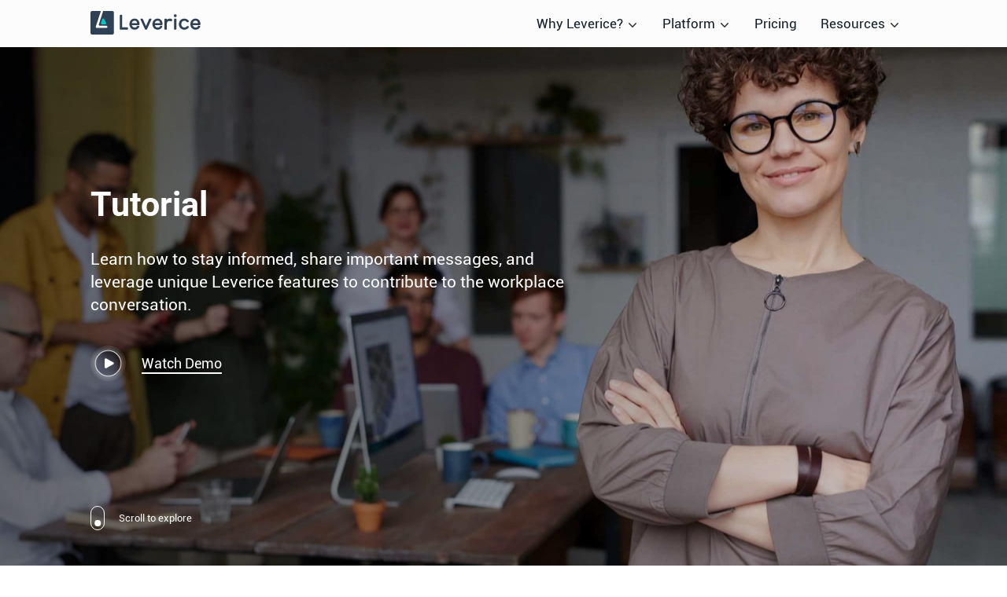

--- FILE ---
content_type: text/html; charset=UTF-8
request_url: https://leverice.com/tutorial/
body_size: 14606
content:
<!doctype html><head><meta name="viewport" content="width=device-width, initial-scale=1, user-scalable=0"><meta charset="UTF-8" /><link rel="stylesheet" href="https://use.fontawesome.com/releases/v5.8.2/css/all.css" integrity="sha384-oS3vJWv+0UjzBfQzYUhtDYW+Pj2yciDJxpsK1OYPAYjqT085Qq/1cq5FLXAZQ7Ay" crossorigin="anonymous"><title>Tutorials | Leverice</title><link rel="stylesheet" href="https://leverice.com/wp-content/cache/min/1/0c67ef73924eb07b1b51399d5b6bcd3a.css" data-minify="1" /><meta name="description"  content="Get the hang of key Leverice features with some short video clips that show you the ropes." /> <script type="application/ld+json" class="aioseop-schema">{"@context":"https://schema.org","@graph":[{"@type":"Organization","@id":"https://leverice.com/#organization","url":"https://leverice.com/","name":"Leverice","sameAs":[]},{"@type":"WebSite","@id":"https://leverice.com/#website","url":"https://leverice.com/","name":"Leverice","publisher":{"@id":"https://leverice.com/#organization"},"potentialAction":{"@type":"SearchAction","target":"https://leverice.com/?s={search_term_string}","query-input":"required name=search_term_string"}},{"@type":"WebPage","@id":"https://leverice.com/tutorial/#webpage","url":"https://leverice.com/tutorial/","inLanguage":"en-US","name":"Tutorial","isPartOf":{"@id":"https://leverice.com/#website"},"datePublished":"2020-07-29T09:56:49+00:00","dateModified":"2020-09-24T13:43:05+00:00","description":"Get the hang of key Leverice features with some short video clips that show you the ropes."}]}</script> <link rel="canonical" href="https://leverice.com/tutorial/" /><meta property="og:type" content="article" /><meta property="og:title" content="Tutorials | Leverice" /><meta property="og:description" content="Get the hang of key Leverice features with some short video clips that show you the ropes." /><meta property="og:url" content="https://leverice.com/tutorial/" /><meta property="og:site_name" content="leverice.com" /><meta property="og:image" content="https://leverice.com/wp-content/uploads/2020/07/img-main-tutorial@2x-1024x683.jpg" /><meta property="article:published_time" content="2020-07-29T09:56:49Z" /><meta property="article:modified_time" content="2020-09-24T13:43:05Z" /><meta property="og:image:secure_url" content="https://leverice.com/wp-content/uploads/2020/07/img-main-tutorial@2x-1024x683.jpg" /><meta name="twitter:card" content="summary_large_image" /><meta name="twitter:title" content="Tutorials | Leverice" /><meta name="twitter:description" content="Get the hang of key Leverice features with some short video clips that show you the ropes." /><meta name="twitter:image" content="https://leverice.com/wp-content/uploads/2020/07/img-main-tutorial@2x-1024x683.jpg" /><link rel="alternate" type="application/rss+xml" title="Leverice &raquo; Feed" href="https://leverice.com/feed/" /><link rel="alternate" type="application/rss+xml" title="Leverice &raquo; Comments Feed" href="https://leverice.com/comments/feed/" /><style type="text/css">img.wp-smiley,img.emoji{display:inline!important;border:none!important;box-shadow:none!important;height:1em!important;width:1em!important;margin:0 .07em!important;vertical-align:-0.1em!important;background:none!important;padding:0!important}</style><style id='dry_awp_theme_style-inline-css' type='text/css'>@media screen and (max-width:1024px){.csColumn{clear:both!important;float:none!important;text-align:center!important;margin-left:10%!important;margin-right:10%!important;width:80%!important}.csColumnGap{display:none!important}}</style><style id='rocket-lazyload-inline-css' type='text/css'>.rll-youtube-player{position:relative;padding-bottom:56.23%;height:0;overflow:hidden;max-width:100%;background:#000;margin:5px}.rll-youtube-player iframe{position:absolute;top:0;left:0;width:100%;height:100%;z-index:100;background:0 0}.rll-youtube-player img{bottom:0;display:block;left:0;margin:auto;max-width:100%;width:100%;position:absolute;right:0;top:0;border:none;height:auto;cursor:pointer;-webkit-transition:.4s all;-moz-transition:.4s all;transition:.4s all}.rll-youtube-player img:hover{-webkit-filter:brightness(75%)}.rll-youtube-player .play{height:72px;width:72px;left:50%;top:50%;margin-left:-36px;margin-top:-36px;position:absolute;background:url(https://leverice.com/wp-content/plugins/wp-rocket/inc/front/img/youtube.png) no-repeat;cursor:pointer}</style> <script type="955f9f5d6ef50d84c4587e4e-text/javascript" src='https://leverice.com/wp-includes/js/jquery/jquery.js?ver=1.12.4-wp'></script> <script type="955f9f5d6ef50d84c4587e4e-text/javascript" src='https://leverice.com/wp-includes/js/jquery/jquery-migrate.min.js?ver=1.4.1'></script> <link rel='https://api.w.org/' href='https://leverice.com/wp-json/' /><link rel="EditURI" type="application/rsd+xml" title="RSD" href="https://leverice.com/xmlrpc.php?rsd" /><link rel="wlwmanifest" type="application/wlwmanifest+xml" href="https://leverice.com/wp-includes/wlwmanifest.xml" /><meta name="generator" content="WordPress 5.4.2" /><link rel='shortlink' href='https://leverice.com/?p=1081' /><meta name="generator" content="Site Kit by Google 1.20.0" /><style type="text/css">.recentcomments a{display:inline!important;padding:0!important;margin:0!important}</style><script data-cfasync="false" type="text/javascript">var Arrive=function(d,e,c){"use strict";if(d.MutationObserver&&"undefined"!=typeof HTMLElement){var a,t,r=0,u=(a=HTMLElement.prototype.matches||HTMLElement.prototype.webkitMatchesSelector||HTMLElement.prototype.mozMatchesSelector||HTMLElement.prototype.msMatchesSelector,{matchesSelector:function(e,t){return e instanceof HTMLElement&&a.call(e,t)},addMethod:function(e,t,a){var r=e[t];e[t]=function(){return a.length==arguments.length?a.apply(this,arguments):"function"==typeof r?r.apply(this,arguments):void 0}},callCallbacks:function(e,t){t&&t.options.onceOnly&&1==t.firedElems.length&&(e=[e[0]]);for(var a,r=0;a=e[r];r++)a&&a.callback&&a.callback.call(a.elem,a.elem);t&&t.options.onceOnly&&1==t.firedElems.length&&t.me.unbindEventWithSelectorAndCallback.call(t.target,t.selector,t.callback)},checkChildNodesRecursively:function(e,t,a,r){for(var i,n=0;i=e[n];n++)a(i,t,r)&&r.push({callback:t.callback,elem:i}),0<i.childNodes.length&&u.checkChildNodesRecursively(i.childNodes,t,a,r)},mergeArrays:function(e,t){var a,r={};for(a in e)e.hasOwnProperty(a)&&(r[a]=e[a]);for(a in t)t.hasOwnProperty(a)&&(r[a]=t[a]);return r},toElementsArray:function(e){return void 0===e||"number"==typeof e.length&&e!==d||(e=[e]),e}}),w=((t=function(){this._eventsBucket=[],this._beforeAdding=null,this._beforeRemoving=null}).prototype.addEvent=function(e,t,a,r){var i={target:e,selector:t,options:a,callback:r,firedElems:[]};return this._beforeAdding&&this._beforeAdding(i),this._eventsBucket.push(i),i},t.prototype.removeEvent=function(e){for(var t,a=this._eventsBucket.length-1;t=this._eventsBucket[a];a--)if(e(t)){this._beforeRemoving&&this._beforeRemoving(t);var r=this._eventsBucket.splice(a,1);r&&r.length&&(r[0].callback=null)}},t.prototype.beforeAdding=function(e){this._beforeAdding=e},t.prototype.beforeRemoving=function(e){this._beforeRemoving=e},t),l=function(i,n){var l=new w,o=this,s={fireOnAttributesModification:!1};return l.beforeAdding(function(t){var e,a=t.target;a!==d.document&&a!==d||(a=document.getElementsByTagName("html")[0]),e=new MutationObserver(function(e){n.call(this,e,t)});var r=i(t.options);e.observe(a,r),t.observer=e,t.me=o}),l.beforeRemoving(function(e){e.observer.disconnect()}),this.bindEvent=function(e,t,a){t=u.mergeArrays(s,t);for(var r=u.toElementsArray(this),i=0;i<r.length;i++)l.addEvent(r[i],e,t,a)},this.unbindEvent=function(){var a=u.toElementsArray(this);l.removeEvent(function(e){for(var t=0;t<a.length;t++)if(this===c||e.target===a[t])return!0;return!1})},this.unbindEventWithSelectorOrCallback=function(a){var e,r=u.toElementsArray(this),i=a;e="function"==typeof a?function(e){for(var t=0;t<r.length;t++)if((this===c||e.target===r[t])&&e.callback===i)return!0;return!1}:function(e){for(var t=0;t<r.length;t++)if((this===c||e.target===r[t])&&e.selector===a)return!0;return!1},l.removeEvent(e)},this.unbindEventWithSelectorAndCallback=function(a,r){var i=u.toElementsArray(this);l.removeEvent(function(e){for(var t=0;t<i.length;t++)if((this===c||e.target===i[t])&&e.selector===a&&e.callback===r)return!0;return!1})},this},i=new function(){var s={fireOnAttributesModification:!1,onceOnly:!1,existing:!1};function n(e,t,a){return!(!u.matchesSelector(e,t.selector)||(e._id===c&&(e._id=r++),-1!=t.firedElems.indexOf(e._id))||(t.firedElems.push(e._id),0))}var d=(i=new l(function(e){var t={attributes:!1,childList:!0,subtree:!0};return e.fireOnAttributesModification&&(t.attributes=!0),t},function(e,i){e.forEach(function(e){var t=e.addedNodes,a=e.target,r=[];null!==t&&0<t.length?u.checkChildNodesRecursively(t,i,n,r):"attributes"===e.type&&n(a,i)&&r.push({callback:i.callback,elem:a}),u.callCallbacks(r,i)})})).bindEvent;return i.bindEvent=function(e,t,a){t=void 0===a?(a=t,s):u.mergeArrays(s,t);var r=u.toElementsArray(this);if(t.existing){for(var i=[],n=0;n<r.length;n++)for(var l=r[n].querySelectorAll(e),o=0;o<l.length;o++)i.push({callback:a,elem:l[o]});if(t.onceOnly&&i.length)return a.call(i[0].elem,i[0].elem);setTimeout(u.callCallbacks,1,i)}d.call(this,e,t,a)},i},o=new function(){var r={};function i(e,t){return u.matchesSelector(e,t.selector)}var n=(o=new l(function(){return{childList:!0,subtree:!0}},function(e,r){e.forEach(function(e){var t=e.removedNodes,a=[];null!==t&&0<t.length&&u.checkChildNodesRecursively(t,r,i,a),u.callCallbacks(a,r)})})).bindEvent;return o.bindEvent=function(e,t,a){t=void 0===a?(a=t,r):u.mergeArrays(r,t),n.call(this,e,t,a)},o};e&&g(e.fn),g(HTMLElement.prototype),g(NodeList.prototype),g(HTMLCollection.prototype),g(HTMLDocument.prototype),g(Window.prototype);var n={};return s(i,n,"unbindAllArrive"),s(o,n,"unbindAllLeave"),n}function s(e,t,a){u.addMethod(t,a,e.unbindEvent),u.addMethod(t,a,e.unbindEventWithSelectorOrCallback),u.addMethod(t,a,e.unbindEventWithSelectorAndCallback)}function g(e){e.arrive=i.bindEvent,s(i,e,"unbindArrive"),e.leave=o.bindEvent,s(o,e,"unbindLeave")}}(window,"undefined"==typeof jQuery?null:jQuery,void 0);function check_webp_feature(e,t){var a=new Image;a.onload=function(){var e=0<a.width&&0<a.height;t(e)},a.onerror=function(){t(!1)},a.src="data:image/webp;base64,"+{alpha:"UklGRkoAAABXRUJQVlA4WAoAAAAQAAAAAAAAAAAAQUxQSAwAAAARBxAR/Q9ERP8DAABWUDggGAAAABQBAJ0BKgEAAQAAAP4AAA3AAP7mtQAAAA==",animation:"UklGRlIAAABXRUJQVlA4WAoAAAASAAAAAAAAAAAAQU5JTQYAAAD/////AABBTk1GJgAAAAAAAAAAAAAAAAAAAGQAAABWUDhMDQAAAC8AAAAQBxAREYiI/gcA"}[e]}function ewwwLoadImages(e){var n="data-";function t(e,t){for(var a=["accesskey","align","alt","border","class","contenteditable","contextmenu","crossorigin","dir","draggable","dropzone","height","hidden","hspace","id","ismap","lang","longdesc","sizes","spellcheck","style","tabindex","title","translate","usemap","vspace","width","data-attachment-id","data-caption","data-comments-opened","data-event-trigger","data-height","data-highlight-color","data-highlight-border-color","data-highlight-border-opacity","data-highlight-border-width","data-highlight-opacity","data-image-meta","data-image-title","data-image-description","data-large_image_width","data-large_image_height","data-lazy","data-lazy-type","data-no-lazy","data-orig-size","data-permalink","data-pin-description","data-pin-id","data-pin-media","data-pin-url","data-width"],r=0,i=a.length;r<i;r++)ewwwAttr(t,a[r],e.getAttribute(n+a[r]));return t}if(e){for(var a=document.querySelectorAll(".batch-image img, .image-wrapper a, .ngg-pro-masonry-item a, .ngg-galleria-offscreen-seo-wrapper a"),r=0,i=a.length;r<i;r++)ewwwAttr(a[r],"data-src",a[r].getAttribute("data-webp")),ewwwAttr(a[r],"data-thumbnail",a[r].getAttribute("data-webp-thumbnail"));for(r=0,i=(o=document.querySelectorAll(".rev_slider ul li")).length;r<i;r++){ewwwAttr(o[r],"data-thumb",o[r].getAttribute("data-webp-thumb"));for(var l=1;l<11;)ewwwAttr(o[r],"data-param"+l,o[r].getAttribute("data-webp-param"+l)),l++}var o;for(r=0,i=(o=document.querySelectorAll(".rev_slider img")).length;r<i;r++)ewwwAttr(o[r],"data-lazyload",o[r].getAttribute("data-webp-lazyload"));var s=document.querySelectorAll("div.woocommerce-product-gallery__image");for(r=0,i=s.length;r<i;r++)ewwwAttr(s[r],"data-thumb",s[r].getAttribute("data-webp-thumb"))}var d=document.querySelectorAll("video");for(r=0,i=d.length;r<i;r++)ewwwAttr(d[r],"poster",e?d[r].getAttribute("data-poster-webp"):d[r].getAttribute("data-poster-image"));var c=document.querySelectorAll("img.ewww_webp_lazy_load");for(r=0,i=c.length;r<i;r++){if(e){ewwwAttr(c[r],"data-lazy-srcset",c[r].getAttribute("data-lazy-srcset-webp")),ewwwAttr(c[r],"data-srcset",c[r].getAttribute("data-srcset-webp")),ewwwAttr(c[r],"data-lazy-src",c[r].getAttribute("data-lazy-src-webp")),ewwwAttr(c[r],"data-src",c[r].getAttribute("data-src-webp")),ewwwAttr(c[r],"data-orig-file",c[r].getAttribute("data-webp-orig-file")),ewwwAttr(c[r],"data-medium-file",c[r].getAttribute("data-webp-medium-file")),ewwwAttr(c[r],"data-large-file",c[r].getAttribute("data-webp-large-file"));var u=c[r].getAttribute("srcset");null!=u&&!1!==u&&u.includes("R0lGOD")&&ewwwAttr(c[r],"src",c[r].getAttribute("data-lazy-src-webp"))}c[r].className=c[r].className.replace(/\bewww_webp_lazy_load\b/,"")}var w=document.querySelectorAll(".ewww_webp");for(r=0,i=w.length;r<i;r++){var g=document.createElement("img");e?(ewwwAttr(g,"src",w[r].getAttribute("data-webp")),ewwwAttr(g,"srcset",w[r].getAttribute("data-srcset-webp")),ewwwAttr(g,"data-orig-file",w[r].getAttribute("data-orig-file")),ewwwAttr(g,"data-orig-file",w[r].getAttribute("data-webp-orig-file")),ewwwAttr(g,"data-medium-file",w[r].getAttribute("data-medium-file")),ewwwAttr(g,"data-medium-file",w[r].getAttribute("data-webp-medium-file")),ewwwAttr(g,"data-large-file",w[r].getAttribute("data-large-file")),ewwwAttr(g,"data-large-file",w[r].getAttribute("data-webp-large-file")),ewwwAttr(g,"data-large_image",w[r].getAttribute("data-large_image")),ewwwAttr(g,"data-large_image",w[r].getAttribute("data-webp-large_image")),ewwwAttr(g,"data-src",w[r].getAttribute("data-src")),ewwwAttr(g,"data-src",w[r].getAttribute("data-webp-src"))):(ewwwAttr(g,"src",w[r].getAttribute("data-img")),ewwwAttr(g,"srcset",w[r].getAttribute("data-srcset-img")),ewwwAttr(g,"data-orig-file",w[r].getAttribute("data-orig-file")),ewwwAttr(g,"data-medium-file",w[r].getAttribute("data-medium-file")),ewwwAttr(g,"data-large-file",w[r].getAttribute("data-large-file")),ewwwAttr(g,"data-large_image",w[r].getAttribute("data-large_image")),ewwwAttr(g,"data-src",w[r].getAttribute("data-src"))),g=t(w[r],g),w[r].parentNode.insertBefore(g,w[r].nextSibling),w[r].className=w[r].className.replace(/\bewww_webp\b/,"")}window.jQuery&&jQuery.fn.isotope&&jQuery.fn.imagesLoaded&&(jQuery(".fusion-posts-container-infinite").imagesLoaded(function(){jQuery(".fusion-posts-container-infinite").hasClass("isotope")&&jQuery(".fusion-posts-container-infinite").isotope()}),jQuery(".fusion-portfolio:not(.fusion-recent-works) .fusion-portfolio-wrapper").imagesLoaded(function(){jQuery(".fusion-portfolio:not(.fusion-recent-works) .fusion-portfolio-wrapper").isotope()}))}function ewwwWebPInit(e){ewwwLoadImages(e),ewwwNggLoadGalleries(e),document.arrive(".ewww_webp",function(){ewwwLoadImages(e)}),document.arrive(".ewww_webp_lazy_load",function(){ewwwLoadImages(e)});var t=0,a=setInterval(function(){"undefined"!=typeof galleries&&(ewwwNggParseGalleries(e),clearInterval(a)),1e3<(t+=25)&&clearInterval(a)},25)}function ewwwAttr(e,t,a){null!=a&&!1!==a&&e.setAttribute(t,a)}function ewwwNggParseGalleries(e){if(e)for(var t in galleries){var a=galleries[t];galleries[t].images_list=ewwwNggParseImageList(a.images_list)}}function ewwwNggLoadGalleries(e){e&&document.addEventListener("ngg.galleria.themeadded",function(e,t){window.ngg_galleria._create_backup=window.ngg_galleria.create,window.ngg_galleria.create=function(e,t){var a=$(e).data("id");return galleries["gallery_"+a].images_list=ewwwNggParseImageList(galleries["gallery_"+a].images_list),window.ngg_galleria._create_backup(e,t)}})}function ewwwNggParseImageList(e){for(var t in e){var a=e[t];if(void 0!==a["image-webp"]&&(e[t].image=a["image-webp"],delete e[t]["image-webp"]),void 0!==a["thumb-webp"]&&(e[t].thumb=a["thumb-webp"],delete e[t]["thumb-webp"]),void 0!==a.full_image_webp&&(e[t].full_image=a.full_image_webp,delete e[t].full_image_webp),void 0!==a.srcsets)for(var r in a.srcsets)nggSrcset=a.srcsets[r],void 0!==a.srcsets[r+"-webp"]&&(e[t].srcsets[r]=a.srcsets[r+"-webp"],delete e[t].srcsets[r+"-webp"]);if(void 0!==a.full_srcsets)for(var i in a.full_srcsets)nggFSrcset=a.full_srcsets[i],void 0!==a.full_srcsets[i+"-webp"]&&(e[t].full_srcsets[i]=a.full_srcsets[i+"-webp"],delete e[t].full_srcsets[i+"-webp"])}return e}check_webp_feature("alpha",ewwwWebPInit);</script>  <script type="955f9f5d6ef50d84c4587e4e-text/javascript">(function(w,d,s,l,i){w[l]=w[l]||[];w[l].push({'gtm.start':
  new Date().getTime(),event:'gtm.js'});var f=d.getElementsByTagName(s)[0],
  j=d.createElement(s),dl=l!='dataLayer'?'&l='+l:'';j.async=true;j.src=
  'https://www.googletagmanager.com/gtm.js?id='+i+dl;f.parentNode.insertBefore(j,f);
  })(window,document,'script','dataLayer','GTM-56F6GCP');</script> 
 <script type="955f9f5d6ef50d84c4587e4e-text/javascript">!function(f,b,e,v,n,t,s)
  {if(f.fbq)return;n=f.fbq=function(){n.callMethod?
  n.callMethod.apply(n,arguments):n.queue.push(arguments)};
  if(!f._fbq)f._fbq=n;n.push=n;n.loaded=!0;n.version='2.0';
  n.queue=[];t=b.createElement(e);t.async=!0;
  t.src=v;s=b.getElementsByTagName(e)[0];
  s.parentNode.insertBefore(t,s)}(window, document,'script',
  'https://connect.facebook.net/en_US/fbevents.js'); 
  fbq('init', '1019476208487073');
  fbq('track', 'PageView');</script> <noscript><img height="1" width="1" style="display:none"
src="https://www.facebook.com/tr?id=1019476208487073&ev=PageView&noscript=1"
/></noscript>  <script data-ad-client="ca-pub-3494523785015260" async src="https://pagead2.googlesyndication.com/pagead/js/adsbygoogle.js" type="955f9f5d6ef50d84c4587e4e-text/javascript"></script> </head><body class="page-template page-template-template page-template-template-tutorial page-template-templatetemplate-tutorial-php page page-id-1081" > <noscript><iframe src="https://www.googletagmanager.com/ns.html?id=GTM-56F6GCP"
height="0" width="0" style="display:none;visibility:hidden"></iframe></noscript><header class="always-white"><div class="header-wrap-menu"><div class="wrapper"><div class="header-wrap "><div class="header-logo "> <a href="/"> <img src="https://leverice.com/wp-content/uploads/2020/08/leverice-dark-logo.svg" alt="logo" class="style-svg"> </a><div class="back-menu-mob"></div></div><div class="header-menu"><div class="menu-header-menu-target-container"><ul id="menu-header-menu-target" class="header-nav-menu"><li id="menu-item-2899" class="menu-sub-arrow menu-item menu-item-type-custom menu-item-object-custom menu-item-has-children menu-item-2899"><a href="#">Why Leverice?</a><ul class="sub-menu"><li id="menu-item-3669" class="menu-item menu-item-type-post_type menu-item-object-page menu-item-3669"><a href="https://leverice.com/platform/">Features</a></li><li id="menu-item-3488" class="menu-item menu-item-type-post_type menu-item-object-page menu-item-3488"><a href="https://leverice.com/free-slack-alternative/">Leverice vs. Slack</a></li><li id="menu-item-3670" class="menu-item menu-item-type-post_type menu-item-object-page menu-item-3670"><a href="https://leverice.com/solutions/">Apps</a></li></ul></li><li id="menu-item-774" class="menu-sub-arrow blog-sub menu-item menu-item-type-post_type menu-item-object-page menu-item-has-children menu-item-774"><a href="https://leverice.com/platform/">Platform</a><ul class="sub-menu"><li id="menu-item-3527" class="menu-sub-arrow menu-item menu-item-type-custom menu-item-object-custom menu-item-has-children menu-item-3527"><a href="#">Use Cases</a><ul class="sub-menu"><li id="menu-item-3603" class="menu-item menu-item-type-post_type menu-item-object-use-cases menu-item-3603"><a href="https://leverice.com/use-cases/leverice-for-product-development/">IT &#038; Software Development</a></li><li id="menu-item-3602" class="menu-item menu-item-type-post_type menu-item-object-use-cases menu-item-3602"><a href="https://leverice.com/use-cases/leverice-for-education/">Education</a></li><li id="menu-item-3601" class="menu-item menu-item-type-post_type menu-item-object-use-cases menu-item-3601"><a href="https://leverice.com/use-cases/leverice-for-travel/">Travel &#038; Hospitality</a></li><li id="menu-item-3600" class="menu-item menu-item-type-post_type menu-item-object-use-cases menu-item-3600"><a href="https://leverice.com/use-cases/leverice-for-startups/">Startups</a></li><li id="menu-item-3599" class="menu-item menu-item-type-post_type menu-item-object-use-cases menu-item-3599"><a href="https://leverice.com/use-cases/leverice-for-legal-industry/">Legal</a></li><li id="menu-item-3598" class="menu-item menu-item-type-post_type menu-item-object-use-cases menu-item-3598"><a href="https://leverice.com/use-cases/leverice-for-distributed-teams/">Distributed Teams</a></li></ul></li><li id="menu-item-3660" class="menu-sub-arrow menu-item menu-item-type-custom menu-item-object-custom menu-item-has-children menu-item-3660"><a href="#">Solutions</a><ul class="sub-menu"><li id="menu-item-3661" class="menu-item menu-item-type-post_type menu-item-object-solutions menu-item-3661"><a href="https://leverice.com/solutions/education/">Education</a></li><li id="menu-item-3662" class="menu-item menu-item-type-post_type menu-item-object-solutions menu-item-3662"><a href="https://leverice.com/solutions/customer-support/">Customer Support</a></li><li id="menu-item-3663" class="menu-item menu-item-type-post_type menu-item-object-solutions menu-item-3663"><a href="https://leverice.com/solutions/legal/">Legal</a></li><li id="menu-item-3664" class="menu-item menu-item-type-post_type menu-item-object-solutions menu-item-3664"><a href="https://leverice.com/solutions/marketing/">Marketing</a></li><li id="menu-item-3665" class="menu-item menu-item-type-post_type menu-item-object-solutions menu-item-3665"><a href="https://leverice.com/solutions/finance/">Finance</a></li><li id="menu-item-3666" class="menu-item menu-item-type-post_type menu-item-object-solutions menu-item-3666"><a href="https://leverice.com/solutions/software-development/">Software Development</a></li><li id="menu-item-3667" class="menu-item menu-item-type-post_type menu-item-object-solutions menu-item-3667"><a href="https://leverice.com/solutions/sales/">Sales</a></li><li id="menu-item-3668" class="menu-item menu-item-type-post_type menu-item-object-solutions menu-item-3668"><a href="https://leverice.com/solutions/human-resources/">Human Resources</a></li></ul></li></ul></li><li id="menu-item-682" class="menu-item menu-item-type-post_type menu-item-object-page menu-item-682"><a href="https://leverice.com/pricing/">Pricing</a></li><li id="menu-item-2901" class="menu-sub-arrow menu-item menu-item-type-custom menu-item-object-custom menu-item-has-children menu-item-2901"><a href="#">Resources</a><ul class="sub-menu"><li id="menu-item-1635" class="menu-item menu-item-type-post_type menu-item-object-page menu-item-1635"><a href="https://leverice.com/blog/">Blog</a></li><li id="menu-item-2903" class="menu-item menu-item-type-post_type menu-item-object-page menu-item-2903"><a href="https://leverice.com/career/">Career</a></li><li id="menu-item-2510" class="menu-item menu-item-type-post_type menu-item-object-page menu-item-2510"><a href="https://leverice.com/partners/">Partners</a></li><li id="menu-item-2905" class="menu-item menu-item-type-custom menu-item-object-custom menu-item-2905"><a target="_blank" rel="noopener noreferrer" href="https://help.leverice.com/en/">Help Center</a></li><li id="menu-item-2929" class="menu-item menu-item-type-post_type menu-item-object-page menu-item-2929"><a href="https://leverice.com/developer/">Developer</a></li><li id="menu-item-2904" class="menu-item menu-item-type-post_type menu-item-object-page menu-item-2904"><a href="https://leverice.com/download/">Download</a></li><li id="menu-item-3127" class="menu-item menu-item-type-post_type menu-item-object-page menu-item-3127"><a href="https://leverice.com/about-us/">About Us</a></li></ul></li></ul></div><div class="sub-menu-platform "><div class="flex-wrap-platform-menu"><div class="col-solutions"><div class="menu-solutions-menu-container"><ul id="menu-solutions-menu" class="menu"><li id="menu-item-2931" class="menu-item menu-item-type-post_type menu-item-object-page menu-item-2931"><a href="https://leverice.com/platform/">Features</a></li><li id="menu-item-2858" class="menu-item menu-item-type-post_type menu-item-object-page menu-item-2858"><a href="https://leverice.com/solutions/">Solutions</a></li><li id="menu-item-2859" class="menu-item menu-item-type-post_type menu-item-object-solutions menu-item-2859"><div class="icon-menu"><img src="https://leverice.com/wp-content/uploads/2020/10/app-e-learning.svg" alt="icon"/></div><a href="https://leverice.com/solutions/education/">Education</a></li><li id="menu-item-2866" class="menu-item menu-item-type-post_type menu-item-object-solutions menu-item-2866"><div class="icon-menu"><img src="https://leverice.com/wp-content/uploads/2020/10/app-human-resources.svg" alt="icon"/></div><a href="https://leverice.com/solutions/human-resources/">Human Resources</a></li><li id="menu-item-2865" class="menu-item menu-item-type-post_type menu-item-object-solutions menu-item-2865"><div class="icon-menu"><img src="https://leverice.com/wp-content/uploads/2020/10/app-sales.svg" alt="icon"/></div><a href="https://leverice.com/solutions/sales/">Sales Management</a></li><li id="menu-item-2864" class="menu-item menu-item-type-post_type menu-item-object-solutions menu-item-2864"><div class="icon-menu"><img src="https://leverice.com/wp-content/uploads/2020/10/app-software-developer.svg" alt="icon"/></div><a href="https://leverice.com/solutions/software-development/">Software Development</a></li><li id="menu-item-2863" class="menu-item menu-item-type-post_type menu-item-object-solutions menu-item-2863"><div class="icon-menu"><img src="https://leverice.com/wp-content/uploads/2020/10/app-finance.svg" alt="icon"/></div><a href="https://leverice.com/solutions/finance/">Financial Management</a></li><li id="menu-item-2862" class="menu-item menu-item-type-post_type menu-item-object-solutions menu-item-2862"><div class="icon-menu"><img src="https://leverice.com/wp-content/uploads/2020/10/app-marketing.svg" alt="icon"/></div><a href="https://leverice.com/solutions/marketing/">Marketing Management</a></li><li id="menu-item-2861" class="menu-item menu-item-type-post_type menu-item-object-solutions menu-item-2861"><div class="icon-menu"><img src="https://leverice.com/wp-content/uploads/2020/10/app-legal.svg" alt="icon"/></div><a href="https://leverice.com/solutions/legal/">Legal</a></li><li id="menu-item-2860" class="menu-item menu-item-type-post_type menu-item-object-solutions menu-item-2860"><div class="icon-menu"><img src="https://leverice.com/wp-content/uploads/2020/10/app-customer-support.svg" alt="icon"/></div><a href="https://leverice.com/solutions/customer-support/">Customer Support</a></li></ul></div></div></div></div></div><div class="hamburger-menu"><div class="ic-menu"> <span></span> <span></span> <span></span></div></div><div class="header-mobile-menu"><div class="wrapper"><div class="menu-header-mobile-menu-target-container"><ul id="menu-header-mobile-menu-target" class="header-nav-mob-menu"><li id="menu-item-3076" class="menu-item menu-item-type-custom menu-item-object-custom menu-item-has-children menu-item-3076"><a href="#">Why Leverice ?</a><ul class="sub-menu"><li id="menu-item-776" class="menu-item menu-item-type-post_type menu-item-object-page menu-item-776"><a href="https://leverice.com/platform/">Features</a></li><li id="menu-item-3489" class="menu-item menu-item-type-post_type menu-item-object-page menu-item-3489"><a href="https://leverice.com/free-slack-alternative/">Leverice vs. Slack</a></li><li id="menu-item-690" class="menu-item menu-item-type-post_type menu-item-object-page menu-item-690"><a href="https://leverice.com/solutions/">Apps</a></li></ul></li><li id="menu-item-3077" class="menu-item menu-item-type-custom menu-item-object-custom menu-item-has-children menu-item-3077"><a href="#">Platform</a><ul class="sub-menu"><li id="menu-item-3534" class="menu-item menu-item-type-custom menu-item-object-custom menu-item-has-children menu-item-3534"><a href="#">Use Cases</a><ul class="sub-menu"><li id="menu-item-3597" class="menu-item menu-item-type-post_type menu-item-object-use-cases menu-item-3597"><a href="https://leverice.com/use-cases/leverice-for-product-development/">IT &#038; Software Development</a></li><li id="menu-item-3596" class="menu-item menu-item-type-post_type menu-item-object-use-cases menu-item-3596"><a href="https://leverice.com/use-cases/leverice-for-education/">Education</a></li><li id="menu-item-3595" class="menu-item menu-item-type-post_type menu-item-object-use-cases menu-item-3595"><a href="https://leverice.com/use-cases/leverice-for-travel/">Travel &#038; Hospitality</a></li><li id="menu-item-3594" class="menu-item menu-item-type-post_type menu-item-object-use-cases menu-item-3594"><a href="https://leverice.com/use-cases/leverice-for-startups/">Startups</a></li><li id="menu-item-3593" class="menu-item menu-item-type-post_type menu-item-object-use-cases menu-item-3593"><a href="https://leverice.com/use-cases/leverice-for-legal-industry/">Legal</a></li><li id="menu-item-3592" class="menu-item menu-item-type-post_type menu-item-object-use-cases menu-item-3592"><a href="https://leverice.com/use-cases/leverice-for-distributed-teams/">Distributed Teams</a></li></ul></li><li id="menu-item-3671" class="menu-item menu-item-type-custom menu-item-object-custom menu-item-has-children menu-item-3671"><a href="#">Solutions</a><ul class="sub-menu"><li id="menu-item-3081" class="menu-item menu-item-type-post_type menu-item-object-solutions menu-item-3081"><a href="https://leverice.com/solutions/education/">Education</a></li><li id="menu-item-3088" class="menu-item menu-item-type-post_type menu-item-object-solutions menu-item-3088"><a href="https://leverice.com/solutions/human-resources/">Human Resources</a></li><li id="menu-item-3087" class="menu-item menu-item-type-post_type menu-item-object-solutions menu-item-3087"><a href="https://leverice.com/solutions/sales/">Sales</a></li><li id="menu-item-3086" class="menu-item menu-item-type-post_type menu-item-object-solutions menu-item-3086"><a href="https://leverice.com/solutions/software-development/">Software Development</a></li><li id="menu-item-3085" class="menu-item menu-item-type-post_type menu-item-object-solutions menu-item-3085"><a href="https://leverice.com/solutions/finance/">Finance</a></li><li id="menu-item-3084" class="menu-item menu-item-type-post_type menu-item-object-solutions menu-item-3084"><a href="https://leverice.com/solutions/marketing/">Marketing</a></li><li id="menu-item-3083" class="menu-item menu-item-type-post_type menu-item-object-solutions menu-item-3083"><a href="https://leverice.com/solutions/legal/">Legal</a></li><li id="menu-item-3082" class="menu-item menu-item-type-post_type menu-item-object-solutions menu-item-3082"><a href="https://leverice.com/solutions/customer-support/">Customer Support</a></li></ul></li></ul></li><li id="menu-item-689" class="menu-item menu-item-type-post_type menu-item-object-page menu-item-689"><a href="https://leverice.com/pricing/">Pricing</a></li><li id="menu-item-3078" class="menu-item menu-item-type-custom menu-item-object-custom menu-item-has-children menu-item-3078"><a href="#">Resources</a><ul class="sub-menu"><li id="menu-item-1633" class="menu-item menu-item-type-post_type menu-item-object-page menu-item-1633"><a href="https://leverice.com/blog/">Blog</a></li><li id="menu-item-3040" class="menu-item menu-item-type-post_type menu-item-object-page menu-item-3040"><a href="https://leverice.com/career/">Career</a></li><li id="menu-item-2512" class="menu-item menu-item-type-post_type menu-item-object-page menu-item-2512"><a href="https://leverice.com/partners/">Partners</a></li><li id="menu-item-3080" class="menu-item menu-item-type-custom menu-item-object-custom menu-item-3080"><a href="https://help.leverice.com/en/">Help Center</a></li><li id="menu-item-688" class="menu-item menu-item-type-post_type menu-item-object-page menu-item-688"><a href="https://leverice.com/developer/">Developer</a></li><li id="menu-item-3079" class="menu-item menu-item-type-post_type menu-item-object-page menu-item-3079"><a href="https://leverice.com/download/">Download</a></li><li id="menu-item-3129" class="menu-item menu-item-type-post_type menu-item-object-page menu-item-3129"><a href="https://leverice.com/about-us/">About Us</a></li></ul></li></ul></div></div></div></div></div></div></header><div class="tutorial-page"><section id="page-top-form" class="solutions-top height100vh" style="background: url(https://leverice.com/wp-content/uploads/2020/07/img-main-tutorial@2x-scaled.jpg) no-repeat center/cover;"><div class="wrapper"><div class="get-started-wrap"><div class="title-video-bg title-solutions-top"><h1>Tutorial</h1></div><div class="desc-video-bg desc-solutions-top"><p>Learn how to stay informed, share important messages, and leverage unique Leverice features to contribute to the workplace conversation.</p></div><div class="view-demo"><div class="view-demo-btn"> <a href="/public/client/sign-app/?allowWebClient=true/">Try Leverice Now</a> <a href="#" class="show-early-access-form">Book a Demo</a></div></div><div class="block-button-see-demo"> <img src="https://leverice.com/wp-content/themes/leverice/img/see-demo.png" alt="play"> <a href="#">Watch Demo</a></div><div class="next-block-button hero-next-block-button"><div class="scroll-next-block-button"></div><div class="title-next-block-button">Scroll to explore</div></div></div></div><div class="video-popup-demo"><div class="close-popup-see-demo"> <span></span><span></span></div><div class="mask-video-black"></div><div class="window-video"> <iframe class="see-demo-popup"
src=""
frameborder="0"
allow="accelerometer; autoplay; encrypted-media; gyroscope; picture-in-picture"
allowfullscreen> </iframe></div></div></section><section class="video-block height100vh"><div class="wrapper"><div class="video-header"><div class="title"><h2>Get started <span class="line-word-blue">easily with</span> <span class="line-word-blue">Leverice</span></h2></div></div><div class="video-wrap"><div class="item"><div class="head view-video" data-url-video="9tjPAd2JnzM"> <img width="207" height="220" src="[data-uri]" data-lazy-src="https://leverice.com/wp-content/uploads/2020/07/01.png" class="attachment-post-thumbnail size-post-thumbnail wp-post-image ewww_webp_lazy_load" alt="tutorial" data-lazy-src-webp="https://leverice.com/wp-content/uploads/2020/07/01.png.webp" /><noscript><img width="207" height="220" src="https://leverice.com/wp-content/uploads/2020/07/01.png" class="attachment-post-thumbnail size-post-thumbnail wp-post-image" alt="tutorial" /></noscript> <noscript data-img="https://leverice.com/wp-content/themes/leverice/img/button-play-blue.png" data-webp="https://leverice.com/wp-content/themes/leverice/img/button-play-blue.png.webp" data-alt="play" class="ewww_webp"><img src="https://leverice.com/wp-content/themes/leverice/img/button-play-blue.png" alt="play" data-eio="j"></noscript></div><div class="title">Leverice How-To Guide with feature tutorials</div><div class="time-video">3:30 min</div></div><div class="item"><div class="head view-video" data-url-video="59MA2EGYcJ8"> <img width="207" height="220" src="[data-uri]" data-lazy-src="https://leverice.com/wp-content/uploads/2020/07/01.png" class="attachment-post-thumbnail size-post-thumbnail wp-post-image ewww_webp_lazy_load" alt="tutorial" data-lazy-src-webp="https://leverice.com/wp-content/uploads/2020/07/01.png.webp" /><noscript><img width="207" height="220" src="https://leverice.com/wp-content/uploads/2020/07/01.png" class="attachment-post-thumbnail size-post-thumbnail wp-post-image" alt="tutorial" /></noscript> <noscript data-img="https://leverice.com/wp-content/themes/leverice/img/button-play-blue.png" data-webp="https://leverice.com/wp-content/themes/leverice/img/button-play-blue.png.webp" data-alt="play" class="ewww_webp"><img src="https://leverice.com/wp-content/themes/leverice/img/button-play-blue.png" alt="play" data-eio="j"></noscript></div><div class="title">Create a delegation to loop in the right coworker in Leverice</div><div class="time-video">0:43 sec</div></div><div class="item"><div class="head view-video" data-url-video="c61R40QfX8o"> <img width="207" height="220" src="[data-uri]" data-lazy-src="https://leverice.com/wp-content/uploads/2020/07/01.png" class="attachment-post-thumbnail size-post-thumbnail wp-post-image ewww_webp_lazy_load" alt="tutorial" data-lazy-src-webp="https://leverice.com/wp-content/uploads/2020/07/01.png.webp" /><noscript><img width="207" height="220" src="https://leverice.com/wp-content/uploads/2020/07/01.png" class="attachment-post-thumbnail size-post-thumbnail wp-post-image" alt="tutorial" /></noscript> <noscript data-img="https://leverice.com/wp-content/themes/leverice/img/button-play-blue.png" data-webp="https://leverice.com/wp-content/themes/leverice/img/button-play-blue.png.webp" data-alt="play" class="ewww_webp"><img src="https://leverice.com/wp-content/themes/leverice/img/button-play-blue.png" alt="play" data-eio="j"></noscript></div><div class="title">Navigate Leverice using the channel location bar</div><div class="time-video">0:12 sec</div></div><div class="item"><div class="head view-video" data-url-video="SRo374jXR0M"> <img width="207" height="220" src="[data-uri]" data-lazy-src="https://leverice.com/wp-content/uploads/2020/07/01.png" class="attachment-post-thumbnail size-post-thumbnail wp-post-image ewww_webp_lazy_load" alt="tutorial" data-lazy-src-webp="https://leverice.com/wp-content/uploads/2020/07/01.png.webp" /><noscript><img width="207" height="220" src="https://leverice.com/wp-content/uploads/2020/07/01.png" class="attachment-post-thumbnail size-post-thumbnail wp-post-image" alt="tutorial" /></noscript> <noscript data-img="https://leverice.com/wp-content/themes/leverice/img/button-play-blue.png" data-webp="https://leverice.com/wp-content/themes/leverice/img/button-play-blue.png.webp" data-alt="play" class="ewww_webp"><img src="https://leverice.com/wp-content/themes/leverice/img/button-play-blue.png" alt="play" data-eio="j"></noscript></div><div class="title">Sort your Leverice channels by recent activity, alphabetically, or more</div><div class="time-video">0:16 sec</div></div><div class="item"><div class="head view-video" data-url-video="vAALxKQbLQY"> <img width="207" height="220" src="[data-uri]" data-lazy-src="https://leverice.com/wp-content/uploads/2020/07/01.png" class="attachment-post-thumbnail size-post-thumbnail wp-post-image ewww_webp_lazy_load" alt="tutorial" data-lazy-src-webp="https://leverice.com/wp-content/uploads/2020/07/01.png.webp" /><noscript><img width="207" height="220" src="https://leverice.com/wp-content/uploads/2020/07/01.png" class="attachment-post-thumbnail size-post-thumbnail wp-post-image" alt="tutorial" /></noscript> <noscript data-img="https://leverice.com/wp-content/themes/leverice/img/button-play-blue.png" data-webp="https://leverice.com/wp-content/themes/leverice/img/button-play-blue.png.webp" data-alt="play" class="ewww_webp"><img src="https://leverice.com/wp-content/themes/leverice/img/button-play-blue.png" alt="play" data-eio="j"></noscript></div><div class="title">Mark Leverice channels as Favorites for easy reference</div><div class="time-video">0:20 sec</div></div><div class="item"><div class="head view-video" data-url-video="0PV4hCymJbk"> <img width="207" height="220" src="[data-uri]" data-lazy-src="https://leverice.com/wp-content/uploads/2020/07/01.png" class="attachment-post-thumbnail size-post-thumbnail wp-post-image ewww_webp_lazy_load" alt="tutorial" data-lazy-src-webp="https://leverice.com/wp-content/uploads/2020/07/01.png.webp" /><noscript><img width="207" height="220" src="https://leverice.com/wp-content/uploads/2020/07/01.png" class="attachment-post-thumbnail size-post-thumbnail wp-post-image" alt="tutorial" /></noscript> <noscript data-img="https://leverice.com/wp-content/themes/leverice/img/button-play-blue.png" data-webp="https://leverice.com/wp-content/themes/leverice/img/button-play-blue.png.webp" data-alt="play" class="ewww_webp"><img src="https://leverice.com/wp-content/themes/leverice/img/button-play-blue.png" alt="play" data-eio="j"></noscript></div><div class="title">Setting up Jira integration inside Leverice</div><div class="time-video">0:50 sec</div></div><div class="item"><div class="head view-video" data-url-video="kLmh9Si3xPI"> <img width="207" height="220" src="[data-uri]" data-lazy-src="https://leverice.com/wp-content/uploads/2020/07/01.png" class="attachment-post-thumbnail size-post-thumbnail wp-post-image ewww_webp_lazy_load" alt="tutorial" data-lazy-src-webp="https://leverice.com/wp-content/uploads/2020/07/01.png.webp" /><noscript><img width="207" height="220" src="https://leverice.com/wp-content/uploads/2020/07/01.png" class="attachment-post-thumbnail size-post-thumbnail wp-post-image" alt="tutorial" /></noscript> <noscript data-img="https://leverice.com/wp-content/themes/leverice/img/button-play-blue.png" data-webp="https://leverice.com/wp-content/themes/leverice/img/button-play-blue.png.webp" data-alt="play" class="ewww_webp"><img src="https://leverice.com/wp-content/themes/leverice/img/button-play-blue.png" alt="play" data-eio="j"></noscript></div><div class="title">Move channels to keep your Leverice channel tree structured and organized</div><div class="time-video">0:16 sec</div></div><div class="item"><div class="head view-video" data-url-video="bfRnIb6OvS0"> <img width="207" height="220" src="[data-uri]" data-lazy-src="https://leverice.com/wp-content/uploads/2020/07/01.png" class="attachment-post-thumbnail size-post-thumbnail wp-post-image ewww_webp_lazy_load" alt="tutorial" data-lazy-src-webp="https://leverice.com/wp-content/uploads/2020/07/01.png.webp" /><noscript><img width="207" height="220" src="https://leverice.com/wp-content/uploads/2020/07/01.png" class="attachment-post-thumbnail size-post-thumbnail wp-post-image" alt="tutorial" /></noscript> <noscript data-img="https://leverice.com/wp-content/themes/leverice/img/button-play-blue.png" data-webp="https://leverice.com/wp-content/themes/leverice/img/button-play-blue.png.webp" data-alt="play" class="ewww_webp"><img src="https://leverice.com/wp-content/themes/leverice/img/button-play-blue.png" alt="play" data-eio="j"></noscript></div><div class="title">Mute channels/entire branches in your Leverice channel tree so you only get notifications you need</div><div class="time-video">0:11 sec</div></div><div class="item"><div class="head view-video" data-url-video="IahVWrdjhgU"> <img width="207" height="220" src="[data-uri]" data-lazy-src="https://leverice.com/wp-content/uploads/2020/07/01.png" class="attachment-post-thumbnail size-post-thumbnail wp-post-image ewww_webp_lazy_load" alt="tutorial" data-lazy-src-webp="https://leverice.com/wp-content/uploads/2020/07/01.png.webp" /><noscript><img width="207" height="220" src="https://leverice.com/wp-content/uploads/2020/07/01.png" class="attachment-post-thumbnail size-post-thumbnail wp-post-image" alt="tutorial" /></noscript> <noscript data-img="https://leverice.com/wp-content/themes/leverice/img/button-play-blue.png" data-webp="https://leverice.com/wp-content/themes/leverice/img/button-play-blue.png.webp" data-alt="play" class="ewww_webp"><img src="https://leverice.com/wp-content/themes/leverice/img/button-play-blue.png" alt="play" data-eio="j"></noscript></div><div class="title">Archive dormant channels to keep your Leverice channel tree clean and organized</div><div class="time-video">0:19 sec</div></div><div class="item"><div class="head view-video" data-url-video="Joy7Pz9tLy4"> <img width="207" height="220" src="[data-uri]" data-lazy-src="https://leverice.com/wp-content/uploads/2020/07/01.png" class="attachment-post-thumbnail size-post-thumbnail wp-post-image ewww_webp_lazy_load" alt="tutorial" data-lazy-src-webp="https://leverice.com/wp-content/uploads/2020/07/01.png.webp" /><noscript><img width="207" height="220" src="https://leverice.com/wp-content/uploads/2020/07/01.png" class="attachment-post-thumbnail size-post-thumbnail wp-post-image" alt="tutorial" /></noscript> <noscript data-img="https://leverice.com/wp-content/themes/leverice/img/button-play-blue.png" data-webp="https://leverice.com/wp-content/themes/leverice/img/button-play-blue.png.webp" data-alt="play" class="ewww_webp"><img src="https://leverice.com/wp-content/themes/leverice/img/button-play-blue.png" alt="play" data-eio="j"></noscript></div><div class="title">Add a whiteboard for realtime collaboration with teammates in Leverice</div><div class="time-video">0:19 sec</div></div><div class="item"><div class="head view-video" data-url-video="2zt07UM_aYc"> <img width="207" height="220" src="[data-uri]" data-lazy-src="https://leverice.com/wp-content/uploads/2020/07/01.png" class="attachment-post-thumbnail size-post-thumbnail wp-post-image ewww_webp_lazy_load" alt="tutorial" data-lazy-src-webp="https://leverice.com/wp-content/uploads/2020/07/01.png.webp" /><noscript><img width="207" height="220" src="https://leverice.com/wp-content/uploads/2020/07/01.png" class="attachment-post-thumbnail size-post-thumbnail wp-post-image" alt="tutorial" /></noscript> <noscript data-img="https://leverice.com/wp-content/themes/leverice/img/button-play-blue.png" data-webp="https://leverice.com/wp-content/themes/leverice/img/button-play-blue.png.webp" data-alt="play" class="ewww_webp"><img src="https://leverice.com/wp-content/themes/leverice/img/button-play-blue.png" alt="play" data-eio="j"></noscript></div><div class="title">Set up a Meetings channel to cover meetings with your teammates in Leverice</div><div class="time-video">0:26 sec</div></div><div class="item"><div class="head view-video" data-url-video="kUpPdJbscxc"> <img width="207" height="220" src="[data-uri]" data-lazy-src="https://leverice.com/wp-content/uploads/2020/07/01.png" class="attachment-post-thumbnail size-post-thumbnail wp-post-image ewww_webp_lazy_load" alt="tutorial" data-lazy-src-webp="https://leverice.com/wp-content/uploads/2020/07/01.png.webp" /><noscript><img width="207" height="220" src="https://leverice.com/wp-content/uploads/2020/07/01.png" class="attachment-post-thumbnail size-post-thumbnail wp-post-image" alt="tutorial" /></noscript> <noscript data-img="https://leverice.com/wp-content/themes/leverice/img/button-play-blue.png" data-webp="https://leverice.com/wp-content/themes/leverice/img/button-play-blue.png.webp" data-alt="play" class="ewww_webp"><img src="https://leverice.com/wp-content/themes/leverice/img/button-play-blue.png" alt="play" data-eio="j"></noscript></div><div class="title">Reroute messages into another Leverice channel to ensure discussions stick to where they belong</div><div class="time-video">0:18 sec</div></div></div></div></section><section class="main-separator"><div class="wrapper"><div class="title-separator"><h2>Leverice is transforming the way teams communicate</h2></div><div class="desc-separator"> <a href="/public/client/sign-app/?allowWebClient=true/" target="_blank">Try Now</a>.  Increase your team productivity right now.</div></div></section><div class="video-popup"><div class="mask-video-black"></div><div class="window-video"> <iframe class="tutorial-video-popup"
src=""
frameborder="0"
allow="accelerometer; autoplay; encrypted-media; gyroscope; picture-in-picture"
allowfullscreen> </iframe></div></div></div><footer><div class="top-footer"><div class="wrapper"><div class="footer-top-wrap"><div class="footer-logo-social"><div class="logo-footer"> <img src="https://leverice.com/wp-content/uploads/2020/10/preloader-simbol.svg" alt="logo"></div></div><div class="footer-menu"><div class="footer-menu-nav"><div class="title-footer-menu">Product</div><div class="menu-product-container"><ul id="menu-product" class="footer-menu-product"><li id="menu-item-781" class="menu-item menu-item-type-post_type menu-item-object-page menu-item-781"><a href="https://leverice.com/platform/">Platform</a></li><li id="menu-item-282" class="menu-item menu-item-type-post_type menu-item-object-page menu-item-282"><a href="https://leverice.com/solutions/">Solutions</a></li><li id="menu-item-610" class="menu-item menu-item-type-post_type menu-item-object-page menu-item-610"><a href="https://leverice.com/developer/">Developer</a></li><li id="menu-item-293" class="menu-item menu-item-type-post_type menu-item-object-page menu-item-293"><a href="https://leverice.com/pricing/">Pricing</a></li><li id="menu-item-3425" class="menu-item menu-item-type-post_type menu-item-object-page current-menu-item page_item page-item-1081 current_page_item menu-item-3425"><a href="https://leverice.com/tutorial/" aria-current="page">Tutorial</a></li><li id="menu-item-3426" class="menu-item menu-item-type-custom menu-item-object-custom menu-item-3426"><a href="https://help.leverice.com/en/">Help Center</a></li></ul></div></div><div class="footer-menu-nav"><div class="title-footer-menu">Company</div><div class="menu-company-container"><ul id="menu-company" class="footer-menu-company"><li id="menu-item-56" class="menu-item menu-item-type-post_type menu-item-object-page menu-item-56"><a href="https://leverice.com/about-us/">About Us</a></li><li id="menu-item-54" class="menu-item menu-item-type-post_type menu-item-object-page menu-item-54"><a href="https://leverice.com/contact-us/">Contact Us</a></li><li id="menu-item-2508" class="menu-item menu-item-type-post_type menu-item-object-page menu-item-2508"><a href="https://leverice.com/partners/">Partners</a></li><li id="menu-item-3427" class="menu-item menu-item-type-post_type menu-item-object-page menu-item-3427"><a href="https://leverice.com/career/">Career</a></li><li id="menu-item-1637" class="menu-item menu-item-type-post_type menu-item-object-page menu-item-1637"><a href="https://leverice.com/blog/">Blog</a></li></ul></div></div><div class="footer-menu-nav"><div class="title-footer-menu">Site Terms</div><div class="menu-site-terms-container"><ul id="menu-site-terms" class="footer-menu-site-terms"><li id="menu-item-268" class="menu-item menu-item-type-post_type menu-item-object-page menu-item-268"><a href="https://leverice.com/terms-of-use/">Terms of Use</a></li><li id="menu-item-269" class="menu-item menu-item-type-post_type menu-item-object-page menu-item-269"><a href="https://leverice.com/privacy-policy/">Privacy Policy</a></li><li id="menu-item-270" class="menu-item menu-item-type-post_type menu-item-object-page menu-item-270"><a href="https://leverice.com/cookies-policy/">Cookies Policy</a></li><li id="menu-item-3428" class="menu-item menu-item-type-post_type menu-item-object-page menu-item-3428"><a href="https://leverice.com/security/">Security</a></li><li id="menu-item-2632" class="menu-item menu-item-type-post_type menu-item-object-page menu-item-2632"><a href="https://leverice.com/sitemap/">Sitemap</a></li></ul></div></div><div class="footer-menu-nav"><div class="social-link"> <a href="https://www.instagram.com/levericegram/" class="social-instagram" target="_blank"> <svg xmlns="https://www.w3.org/2000/svg" width="27" height="27" viewBox="0 0 24 24"> <path fill="#FFF" d="M12 2.163c3.204 0 3.584.012 4.85.07 3.252.148 4.771 1.691 4.919 4.919.058 1.265.069 1.645.069 4.849 0 3.205-.012 3.584-.069 4.849-.149 3.225-1.664 4.771-4.919 4.919-1.266.058-1.644.07-4.85.07-3.204 0-3.584-.012-4.849-.07-3.26-.149-4.771-1.699-4.919-4.92-.058-1.265-.07-1.644-.07-4.849 0-3.204.013-3.583.07-4.849.149-3.227 1.664-4.771 4.919-4.919 1.266-.057 1.645-.069 4.849-.069zM12 0C8.741 0 8.333.014 7.053.072 2.695.272.273 2.69.073 7.052.014 8.333 0 8.741 0 12c0 3.259.014 3.668.072 4.948.2 4.358 2.618 6.78 6.98 6.98C8.333 23.986 8.741 24 12 24c3.259 0 3.668-.014 4.948-.072 4.354-.2 6.782-2.618 6.979-6.98.059-1.28.073-1.689.073-4.948 0-3.259-.014-3.667-.072-4.947-.196-4.354-2.617-6.78-6.979-6.98C15.668.014 15.259 0 12 0zm0 5.838c-3.403 0-6.162 2.759-6.162 6.162S8.597 18.163 12 18.163s6.162-2.759 6.162-6.163c0-3.403-2.759-6.162-6.162-6.162zM12 16c-2.209 0-4-1.79-4-4 0-2.209 1.791-4 4-4s4 1.791 4 4c0 2.21-1.791 4-4 4zm6.406-11.845c-.796 0-1.441.645-1.441 1.44 0 .795.645 1.44 1.441 1.44.795 0 1.439-.645 1.439-1.44 0-.795-.644-1.44-1.439-1.44z"/> </svg> </a> <a href="https://www.facebook.com/leverice/" class="social-facebook-square" target="_blank"> <svg xmlns="https://www.w3.org/2000/svg" width="27" height="27" viewBox="0 0 24 24"> <path fill="#FFF" d="M22.675 0H1.325C.593 0 0 .593 0 1.325v21.351C0 23.407.593 24 1.325 24H12.82v-9.294H9.692v-3.622h3.128V8.413c0-3.1 1.893-4.788 4.659-4.788 1.325 0 2.463.099 2.795.143v3.24l-1.918.001c-1.504 0-1.795.715-1.795 1.763v2.313h3.587l-.467 3.622h-3.12V24h6.116c.73 0 1.323-.593 1.323-1.325V1.325C24 .593 23.407 0 22.675 0z"/> </svg> </a> <a href="https://www.linkedin.com/company/leverice/" class="social-linkedin" target="_blank"> <svg xmlns="https://www.w3.org/2000/svg" width="27" height="27" viewBox="0 0 24 24"> <path fill="#FFF" d="M0 1.6v20.8c0 .884.716 1.6 1.6 1.6h20.8c.884 0 1.6-.716 1.6-1.6V1.6c0-.884-.716-1.6-1.6-1.6H1.6C.716 0 0 .716 0 1.6zM8 19H5V8h3v11zM6.5 6.732c-.966 0-1.75-.79-1.75-1.764s.784-1.764 1.75-1.764 1.75.79 1.75 1.764-.783 1.764-1.75 1.764zM20 19h-3v-5.604c0-3.368-4-3.113-4 0V19h-3V8h3v1.765c1.397-2.586 7-2.777 7 2.476V19z"/> </svg> </a> <a href="https://twitter.com/Leverice_HQ" class="social-twitter" target="_blank"> <svg xmlns="https://www.w3.org/2000/svg" width="27" height="27" viewBox="0 0 24 24"> <path fill="#FFF" fill-rule="evenodd" d="M22.98 6.771c.334 7.37-5.176 15.586-14.93 15.586-2.966 0-5.726-.869-8.05-2.355 2.787.328 5.568-.445 7.776-2.17-2.297-.041-4.237-1.557-4.909-3.638.825.157 1.637.111 2.374-.09-2.525-.507-4.27-2.776-4.213-5.204.71.392 1.518.628 2.379.655C1.068 7.995.406 4.915 1.78 2.559c2.59 3.17 6.461 5.256 10.826 5.475-.766-3.276 1.726-6.434 5.119-6.434 1.508 0 2.874.637 3.833 1.654 1.196-.233 2.322-.67 3.335-1.27-.393 1.223-1.225 2.248-2.31 2.898 1.063-.128 2.076-.409 3.016-.827-.702 1.055-1.591 1.978-2.62 2.716z"/> </svg> </a> <a href="https://www.youtube.com/channel/UCrWKSxAw6-ennxKGZnbOD5A" class="social-youtube" target="_blank"> <svg xmlns="https://www.w3.org/2000/svg" width="27" height="27" viewBox="0 0 24 24"> <path fill="#FFF" d="M19.615 2.694c-3.604-.26-11.631-.258-15.23 0C.488 2.975.029 5.46 0 12c.029 6.529.484 9.024 4.385 9.306 3.6.258 11.626.26 15.23 0C23.512 21.025 23.971 18.54 24 12c-.029-6.529-.484-9.024-4.385-9.306zM9.2 16.267V7.733l8.533 4.26L9.2 16.267z"/> </svg> </a></div></div></div></div></div></div><div class="footer-bottom"><div class="wrapper"><div class="copy">©2026 Leverice Inc. All rights reserved.</div></div></div></footer><div class="copy-link-message">Link copied to clipboard</div><div class="mask-popup-early-access"><div class="black-mask"></div><form id="early-access-form"><div class="popup-window"><div class="popup-header"><div class="text-header"><div class="popup-text-title"><p><span class="line-word-blue">Book a Demo</span></p></div><div class="popup-text-desc"><p>A single Leverice account gives you access to all the platform's capabilities.</p></div></div><div class="header-img"> <img src="https://leverice.com/wp-content/uploads/2020/10/img_thanks-2.svg" alt="thanks"></div></div><div class="popup-form"><div class="thanks-form"><div class="row-input"> <input type="text" name="first-name" id="name-early-access" placeholder="­­Your name" required></div><div class="row-input"> <input type="email" name="email" id="email-early-access" placeholder="your@mail.com" required/></div><div class="row-input"> <input type="text" name="location-name" id="location-early-access" placeholder="Location" required> <input type="text" name="company-name" id="company-early-access" placeholder="Company name (Optional)"></div> <input type="hidden" name="lead-source" value="Web-site: Leverice book a demo form"><textarea name="thanks-message" placeholder="What are you hoping for from Leverice? (Optional)" id="message-early-access"></textarea><div class="row-button"> <a href="/privacy-policy/" class="privacy-policy-link-form">Privacy Policy</a><div class="btn-form"> <button class="skip">Cancel</button><button class="apply">Submit</button></div></div></div></div></div></form></div><div class="mask-popup-partners"><div class="black-mask"></div><form id="apply-now-partners"><div class="popup-window"><div class="popup-header"><div class="text-header"><div class="popup-text-title"><p><span class="line-word-blue">Sales Partners</span><br /> Part time / Full time</p></div><div class="popup-text-desc"><p>Apply to become a partner</p></div></div><div class="header-img"> <img src="https://leverice.com/wp-content/uploads/2020/08/img_thanks.svg" alt="thanks"></div></div><div class="popup-form"><div class="thanks-form"><div class="row-input"> <input type="text" name="partners-name" placeholder="Your name" id="name-partners" required></div><div class="row-input"> <input type="email" name="partners-email" placeholder="your@mail.com" id="email-partners" required/></div><div class="row-input"> <input type="text" name="partners-country" placeholder="Location" id="country-partners" required> <input type="tel" name="partners-phone" pattern="^[ 0-9]+$" placeholder="­Telephone (Optional)" id="phone-partners"></div> <input type="hidden" name="lead-source" value="Web-site: Leverice sales partners"><textarea name="partners-about" placeholder="Tell us about your experience  (Optional)" id="about-partners"></textarea><textarea name="partners-customers" placeholder="How will you go about signing up first 10 customers?  (Optional)" id="customers-partners"></textarea><input type="hidden" name="email-admin" value="m.chhatriwala@leverice.com, support@leverice.com"><div class="row-button"> <a href="/privacy-policy/" class="privacy-policy-link-form">Privacy Policy</a><div class="btn-form"> <button class="cancle" id="partners-cancel">Cancel</button><button class="apply" id="partners-apply">Submit</button></div></div></div></div></div></form></div><div class="mask-popup"><div class="black-mask"></div><div class="popup-window"><div class="popup-header"><div class="text-header"><div class="popup-text-title"><p><span class="line-word-blue">Thanks</span></p></div><div class="popup-text-desc"><p><span class="line-word">We’ve saved your e-mail</span> and will get back to you with details of your Leverice account shortly</p></div></div><div class="header-img"> <img src="https://leverice.com/wp-content/uploads/2020/08/img_thanks.svg" alt="thanks"></div></div><div class="popup-form"><div class="title">You can additionally inform us:</div><div class="thanks-form" id="form-thanks"><div role="form" class="wpcf7" id="wpcf7-f399-o1" lang="en-US" dir="ltr"><div class="screen-reader-response" role="alert" aria-live="polite"></div><form action="/tutorial/#wpcf7-f399-o1" method="post" class="wpcf7-form init" novalidate="novalidate"><div style="display: none;"> <input type="hidden" name="_wpcf7" value="399" /> <input type="hidden" name="_wpcf7_version" value="5.2" /> <input type="hidden" name="_wpcf7_locale" value="en_US" /> <input type="hidden" name="_wpcf7_unit_tag" value="wpcf7-f399-o1" /> <input type="hidden" name="_wpcf7_container_post" value="0" /> <input type="hidden" name="_wpcf7_posted_data_hash" value="" /></div><div class="row-input"> <span class="wpcf7-form-control-wrap first-name"><input type="text" name="first-name" value="" size="40" class="wpcf7-form-control wpcf7-text" id="conversionPopUp-first-name" aria-invalid="false" placeholder="First name" /></span><span class="wpcf7-form-control-wrap last-name"><input type="text" name="last-name" value="" size="40" class="wpcf7-form-control wpcf7-text" id="conversionPopUp-last-name" aria-invalid="false" placeholder="Last name" /></span></div><div class="row-input"> <span class="wpcf7-form-control-wrap company-name"><input type="text" name="company-name" value="" size="40" class="wpcf7-form-control wpcf7-text" id="conversionPopUp-company-name" aria-invalid="false" placeholder="Company name" /></span><select name="number-employees" id="conversionPopUp-number-employees"><br /><option disabled selected>Number of employees</option><br /><option value="1-10">1-10</option><br /><option value="10-20">10-20</option><br /><option value="20-50">20-50</option><br /><option value="50-80">50-99</option><br /><option value="100+">100+</option><br /> </select></div><p><span class="wpcf7-form-control-wrap thanks-message"><textarea name="thanks-message" cols="40" rows="10" class="wpcf7-form-control wpcf7-textarea" id="conversionPopUp-thanks-message" aria-invalid="false" placeholder="What are you trying to solve or accomplish?"></textarea></span><br /> <input type="hidden" name="email" class="hidden-email" value=""><br /> <input type="hidden" name="lead-source" value="Web-site: Leverice thanks form - get early access form"></p><div class="row-button"> <button class="skip" id="skip-thanks">Skip</button><button class="apply" id="apply-thanks">Apply</button></div><div class="wpcf7-response-output" role="alert" aria-hidden="true"></div></form></div></div></div></div></div><div class="mask-popup-success"><div class="black-mask"></div><div class="popup-window"><div class="popup-header"><div class="text-header"><div class="popup-text-title"><p><span class="line-word-blue">Thanks</span></p></div><div class="popup-text-desc"><p>We have saved your application and will get back to you shortly.</p></div></div><div class="header-img"> <img src="https://leverice.com/wp-content/uploads/2020/08/img_success.svg" alt="thanks"></div></div><div class="skip action-button">Close</div></div></div><div class="mask-closed-menu"></div><div id="top-page"></div>  <script type="955f9f5d6ef50d84c4587e4e-text/javascript" src="//ajax.googleapis.com/ajax/libs/jquery/1.11.0/jquery.min.js"></script> <script type="955f9f5d6ef50d84c4587e4e-text/javascript">window.intercomSettings = {
        app_id: "j8pzkf9z",
        hide_default_launcher: false
      };</script> <script type="955f9f5d6ef50d84c4587e4e-text/javascript">(function(){var w=window;var ic=w.Intercom;if(typeof ic==="function"){ic('reattach_activator');ic('update',w.intercomSettings);}else{var d=document;var i=function(){i.c(arguments);};i.q=[];i.c=function(args){i.q.push(args);};w.Intercom=i;var l=function(){var s=d.createElement('script');s.type='text/javascript';s.async=true;s.src='https://widget.intercom.io/widget/j8pzkf9z';var x=d.getElementsByTagName('script')[0];x.parentNode.insertBefore(s,x);};if(w.attachEvent){w.attachEvent('onload',l);}else{w.addEventListener('load',l,false);}}})();</script> <script src="https://cdnjs.cloudflare.com/ajax/libs/clipboard.js/1.5.10/clipboard.min.js" type="955f9f5d6ef50d84c4587e4e-text/javascript"></script> <script src="https://leverice.com/wp-content/themes/leverice/js/slick.min.js" type="955f9f5d6ef50d84c4587e4e-text/javascript"></script> <script type="955f9f5d6ef50d84c4587e4e-text/javascript">$('.slick-slider').on('init reInit',function(event,slick){
			var dotAnimationSpeed = slick.options.autoplaySpeed + slick.options.speed/2;
			$(slick.$dots).find('circle').css('animation-duration',dotAnimationSpeed+'ms');
		});
		$('.slick-slider').slick({
			dots: true,
			appendDots: $(".slide-m-dots"),
		    prevArrow: $(".slide-m-prev"),
		    nextArrow: $(".slide-m-next"),
		  	infinite: true,
		  	slidesToShow: 3,
		  	slidesToScroll: 1,
		  	autoplay: true,
			autoplaySpeed: 4000,
			pauseOnHover: false,
		  	 customPaging : function(slider, i) {
				return '<svg class="progress-dot" viewBox="0 0 35 35"><circle cx="17.5" cy="17.5" r="17" /></svg>'
			},
		  	responsive: [
			    {
			      breakpoint: 780,
			      settings: {
			        slidesToShow: 2,
			        slidesToScroll: 1,
			      }
			    },
			    {
			      breakpoint: 600,
			      settings: {
			        slidesToShow: 1,
			        slidesToScroll: 1,
					dots: false,
			      }
			    },
			]
		});</script> <script type="955f9f5d6ef50d84c4587e4e-text/javascript">$(document).ready(function(){
			let count = 0;
			let bgElement = document.querySelector('.bg-slider');
			let countBg = 0;
			let colorArr = ['linear-gradient(84deg, #0fc3c7, #0093ff)', 'linear-gradient(84deg, #0091ff 0%, #573cff)', 'linear-gradient(84deg, #573cff, #b22de4)', 'linear-gradient(84deg, #aa2ada, #df2b16)', 'linear-gradient(84deg, #df2b16, #fa6700)', 'linear-gradient(84deg, #fa6700, #f8b500)', 'linear-gradient(84deg, #f8b500, #74d200 100%)', 'linear-gradient(84deg, #74d200, #4ad6b5 100%)', 'linear-gradient(84deg, #4ad6b5, #2bc5ff 100%)'];
			let countRotate = 0;
			let rotateArr = ['translate(-50%, -50%) rotate(2deg)', 'translate(-50%, -50%) rotate(0deg)', 'translate(-50%, -50%) rotate(-2deg)', 'translate(-50%, -50%) rotate(-2.5deg)'];

			$('.slick-slider').on('afterChange', function(event, slick, currentSlide, nextSlide){
				
				if(count != currentSlide) {
					count = currentSlide;

				   	bgElement.style.background = `${colorArr[countBg]}`;
				   	bgElement.style.transform = `${rotateArr[countRotate]}`;
				  	countBg++;
				  	countRotate++;
					if(countBg > colorArr.length - 1) {
						countBg = 0;
					}
					if(countRotate > rotateArr.length - 1) {
						countRotate = 0;
					}
				}
			});
		});</script> <script type="955f9f5d6ef50d84c4587e4e-text/javascript">/* <![CDATA[ */ var wpcf7 = {"apiSettings":{"root":"https:\/\/leverice.com\/wp-json\/contact-form-7\/v1","namespace":"contact-form-7\/v1"},"cached":"1"}; /* ]]> */</script> <script type="955f9f5d6ef50d84c4587e4e-text/javascript" src='https://leverice.com/wp-content/plugins/contact-form-7/includes/js/scripts.js?ver=5.2'></script> <script type="955f9f5d6ef50d84c4587e4e-text/javascript">/* <![CDATA[ */ var cssTarget = "img.style-svg";
var ForceInlineSVGActive = "false"; /* ]]> */</script> <script type="955f9f5d6ef50d84c4587e4e-text/javascript" src='https://leverice.com/wp-content/plugins/svg-support/js/svgs-inline.js?ver=1.0.0'></script> <script type="955f9f5d6ef50d84c4587e4e-text/javascript" src='https://leverice.com/wp-content/themes/leverice/assets/bundle.js?ver=1597772324'></script> <script type="955f9f5d6ef50d84c4587e4e-text/javascript" src='https://leverice.com/wp-content/themes/leverice/js/main.js?ver=1644241562'></script> <script type="955f9f5d6ef50d84c4587e4e-text/javascript">(function(w, d){
	var b = d.getElementsByTagName("body")[0];
	var s = d.createElement("script"); s.async = true;
	s.src = !("IntersectionObserver" in w) ? "https://leverice.com/wp-content/plugins/wp-rocket/inc/front/js/lazyload-8.15.2.min.js" : "https://leverice.com/wp-content/plugins/wp-rocket/inc/front/js/lazyload-10.17.min.js";
	w.lazyLoadOptions = {
		elements_selector: "img,iframe",
		data_src: "lazy-src",
		data_srcset: "lazy-srcset",
		data_sizes: "lazy-sizes",
		skip_invisible: false,
		class_loading: "lazyloading",
		class_loaded: "lazyloaded",
		threshold: 300,
		callback_load: function(element) {
			if ( element.tagName === "IFRAME" && element.dataset.rocketLazyload == "fitvidscompatible" ) {
				if (element.classList.contains("lazyloaded") ) {
					if (typeof window.jQuery != "undefined") {
						if (jQuery.fn.fitVids) {
							jQuery(element).parent().fitVids();
						}
					}
				}
			}
		}
	}; // Your options here. See "recipes" for more information about async.
	b.appendChild(s);
}(window, document));

// Listen to the Initialized event
window.addEventListener('LazyLoad::Initialized', function (e) {
    // Get the instance and puts it in the lazyLoadInstance variable
	var lazyLoadInstance = e.detail.instance;

	var observer = new MutationObserver(function(mutations) {
		mutations.forEach(function(mutation) {
			lazyLoadInstance.update();
		} );
	} );
	
	var b      = document.getElementsByTagName("body")[0];
	var config = { childList: true, subtree: true };
	
	observer.observe(b, config);
}, false);</script> <script type="955f9f5d6ef50d84c4587e4e-text/javascript">function lazyLoadThumb(e){var t='<img src="https://i.ytimg.com/vi/ID/hqdefault.jpg">',a='<div class="play"></div>';return t.replace("ID",e)+a}function lazyLoadYoutubeIframe(){var e=document.createElement("iframe"),t="https://www.youtube.com/embed/ID?autoplay=1";t+=0===this.dataset.query.length?'':'&'+this.dataset.query;e.setAttribute("src",t.replace("ID",this.dataset.id)),e.setAttribute("frameborder","0"),e.setAttribute("allowfullscreen","1"),this.parentNode.replaceChild(e,this)}document.addEventListener("DOMContentLoaded",function(){var e,t,a=document.getElementsByClassName("rll-youtube-player");for(t=0;t<a.length;t++)e=document.createElement("div"),e.setAttribute("data-id",a[t].dataset.id),e.setAttribute("data-query", a[t].dataset.query),e.innerHTML=lazyLoadThumb(a[t].dataset.id),e.onclick=lazyLoadYoutubeIframe,a[t].appendChild(e)});</script><script src="/cdn-cgi/scripts/7d0fa10a/cloudflare-static/rocket-loader.min.js" data-cf-settings="955f9f5d6ef50d84c4587e4e-|49" defer></script></body></html>
<!-- This website is like a Rocket, isn't it? Performance optimized by WP Rocket. Learn more: https://wp-rocket.me - Debug: cached@1768676316 -->

--- FILE ---
content_type: text/css
request_url: https://leverice.com/wp-content/cache/min/1/0c67ef73924eb07b1b51399d5b6bcd3a.css
body_size: 44356
content:
.wp-block-audio figcaption{margin-top:.5em;margin-bottom:1em}.wp-block-audio audio{width:100%;min-width:300px}.wp-block-button{color:#fff}.wp-block-button.aligncenter{text-align:center}.wp-block-button.alignright{text-align:right}.wp-block-button__link{background-color:#32373c;border:none;border-radius:28px;box-shadow:none;color:inherit;cursor:pointer;display:inline-block;font-size:18px;margin:0;padding:12px 24px;text-align:center;text-decoration:none;overflow-wrap:break-word}.wp-block-button__link:active,.wp-block-button__link:focus,.wp-block-button__link:hover,.wp-block-button__link:visited{color:inherit}.wp-gs .wp-block-button__link:not(.has-background){background-color:var(--wp-block-core-button--color--background,var(--wp-color--primary,#32373c))}.is-style-squared .wp-block-button__link{border-radius:0}.no-border-radius.wp-block-button__link{border-radius:0!important}.is-style-outline{color:#32373c}.is-style-outline .wp-block-button__link{background-color:transparent;border:2px solid}.wp-block-buttons .wp-block-button{display:inline-block;margin-right:8px;margin-bottom:8px}.wp-block-buttons.alignright .wp-block-button{margin-right:none;margin-left:8px}.wp-block-buttons.aligncenter,.wp-block-calendar{text-align:center}.wp-block-calendar tbody td,.wp-block-calendar th{padding:4px;border:1px solid #e2e4e7}.wp-block-calendar tfoot td{border:none}.wp-block-calendar table{width:100%;border-collapse:collapse;font-family:-apple-system,BlinkMacSystemFont,Segoe UI,Roboto,Oxygen-Sans,Ubuntu,Cantarell,Helvetica Neue,sans-serif}.wp-block-calendar table th{font-weight:400;background:#edeff0}.wp-block-calendar a{text-decoration:underline}.wp-block-calendar tfoot a{color:#00739c}.wp-block-calendar table caption,.wp-block-calendar table tbody{color:#40464d}.wp-block-categories.alignleft{margin-right:2em}.wp-block-categories.alignright{margin-left:2em}.wp-block-columns{display:flex;margin-bottom:28px;flex-wrap:wrap}@media (min-width:782px){.wp-block-columns{flex-wrap:nowrap}}.wp-block-columns.has-background{padding:20px 30px}.wp-block-column{flex-grow:1;min-width:0;word-break:break-word;overflow-wrap:break-word}@media (max-width:599px){.wp-block-column{flex-basis:100%!important}}@media (min-width:600px) and (max-width:781px){.wp-block-column{flex-basis:calc(50% - 16px)!important;flex-grow:0}.wp-block-column:nth-child(2n){margin-left:32px}}@media (min-width:782px){.wp-block-column{flex-basis:0%;flex-grow:1}.wp-block-column[style]{flex-grow:0}.wp-block-column:not(:first-child){margin-left:32px}}.wp-block-columns.are-vertically-aligned-top{align-items:flex-start}.wp-block-columns.are-vertically-aligned-center{align-items:center}.wp-block-columns.are-vertically-aligned-bottom{align-items:flex-end}.wp-block-column.is-vertically-aligned-top{align-self:flex-start}.wp-block-column.is-vertically-aligned-center{-ms-grid-row-align:center;align-self:center}.wp-block-column.is-vertically-aligned-bottom{align-self:flex-end}.wp-block-column.is-vertically-aligned-bottom,.wp-block-column.is-vertically-aligned-center,.wp-block-column.is-vertically-aligned-top{width:100%}.wp-block-cover,.wp-block-cover-image{position:relative;background-color:#000;background-size:cover;background-position:50%;min-height:430px;height:100%;width:100%;display:flex;justify-content:center;align-items:center;overflow:hidden}.wp-block-cover-image.has-parallax,.wp-block-cover.has-parallax{background-attachment:fixed}@supports (-webkit-overflow-scrolling:touch){.wp-block-cover-image.has-parallax,.wp-block-cover.has-parallax{background-attachment:scroll}}@media (prefers-reduced-motion:reduce){.wp-block-cover-image.has-parallax,.wp-block-cover.has-parallax{background-attachment:scroll}}.wp-block-cover-image.has-background-dim:before,.wp-block-cover.has-background-dim:before{content:"";background-color:inherit}.wp-block-cover-image.has-background-dim:not(.has-background-gradient):before,.wp-block-cover-image .wp-block-cover__gradient-background,.wp-block-cover.has-background-dim:not(.has-background-gradient):before,.wp-block-cover .wp-block-cover__gradient-background{position:absolute;top:0;left:0;bottom:0;right:0;z-index:1}.wp-block-cover-image.has-background-dim:not(.has-background-gradient):before,.wp-block-cover-image .wp-block-cover__gradient-background,.wp-block-cover.has-background-dim:not(.has-background-gradient):before,.wp-block-cover .wp-block-cover__gradient-background{opacity:.5}.wp-block-cover-image.has-background-dim.has-background-dim-10:not(.has-background-gradient):before,.wp-block-cover.has-background-dim.has-background-dim-10:not(.has-background-gradient):before{opacity:.1}.wp-block-cover-image.has-background-dim.has-background-dim-10 .wp-block-cover__gradient-background,.wp-block-cover.has-background-dim.has-background-dim-10 .wp-block-cover__gradient-background{opacity:.1}.wp-block-cover-image.has-background-dim.has-background-dim-20:not(.has-background-gradient):before,.wp-block-cover.has-background-dim.has-background-dim-20:not(.has-background-gradient):before{opacity:.2}.wp-block-cover-image.has-background-dim.has-background-dim-20 .wp-block-cover__gradient-background,.wp-block-cover.has-background-dim.has-background-dim-20 .wp-block-cover__gradient-background{opacity:.2}.wp-block-cover-image.has-background-dim.has-background-dim-30:not(.has-background-gradient):before,.wp-block-cover.has-background-dim.has-background-dim-30:not(.has-background-gradient):before{opacity:.3}.wp-block-cover-image.has-background-dim.has-background-dim-30 .wp-block-cover__gradient-background,.wp-block-cover.has-background-dim.has-background-dim-30 .wp-block-cover__gradient-background{opacity:.3}.wp-block-cover-image.has-background-dim.has-background-dim-40:not(.has-background-gradient):before,.wp-block-cover.has-background-dim.has-background-dim-40:not(.has-background-gradient):before{opacity:.4}.wp-block-cover-image.has-background-dim.has-background-dim-40 .wp-block-cover__gradient-background,.wp-block-cover.has-background-dim.has-background-dim-40 .wp-block-cover__gradient-background{opacity:.4}.wp-block-cover-image.has-background-dim.has-background-dim-50:not(.has-background-gradient):before,.wp-block-cover.has-background-dim.has-background-dim-50:not(.has-background-gradient):before{opacity:.5}.wp-block-cover-image.has-background-dim.has-background-dim-50 .wp-block-cover__gradient-background,.wp-block-cover.has-background-dim.has-background-dim-50 .wp-block-cover__gradient-background{opacity:.5}.wp-block-cover-image.has-background-dim.has-background-dim-60:not(.has-background-gradient):before,.wp-block-cover.has-background-dim.has-background-dim-60:not(.has-background-gradient):before{opacity:.6}.wp-block-cover-image.has-background-dim.has-background-dim-60 .wp-block-cover__gradient-background,.wp-block-cover.has-background-dim.has-background-dim-60 .wp-block-cover__gradient-background{opacity:.6}.wp-block-cover-image.has-background-dim.has-background-dim-70:not(.has-background-gradient):before,.wp-block-cover.has-background-dim.has-background-dim-70:not(.has-background-gradient):before{opacity:.7}.wp-block-cover-image.has-background-dim.has-background-dim-70 .wp-block-cover__gradient-background,.wp-block-cover.has-background-dim.has-background-dim-70 .wp-block-cover__gradient-background{opacity:.7}.wp-block-cover-image.has-background-dim.has-background-dim-80:not(.has-background-gradient):before,.wp-block-cover.has-background-dim.has-background-dim-80:not(.has-background-gradient):before{opacity:.8}.wp-block-cover-image.has-background-dim.has-background-dim-80 .wp-block-cover__gradient-background,.wp-block-cover.has-background-dim.has-background-dim-80 .wp-block-cover__gradient-background{opacity:.8}.wp-block-cover-image.has-background-dim.has-background-dim-90:not(.has-background-gradient):before,.wp-block-cover.has-background-dim.has-background-dim-90:not(.has-background-gradient):before{opacity:.9}.wp-block-cover-image.has-background-dim.has-background-dim-90 .wp-block-cover__gradient-background,.wp-block-cover.has-background-dim.has-background-dim-90 .wp-block-cover__gradient-background{opacity:.9}.wp-block-cover-image.has-background-dim.has-background-dim-100:not(.has-background-gradient):before,.wp-block-cover.has-background-dim.has-background-dim-100:not(.has-background-gradient):before{opacity:1}.wp-block-cover-image.has-background-dim.has-background-dim-100 .wp-block-cover__gradient-background,.wp-block-cover.has-background-dim.has-background-dim-100 .wp-block-cover__gradient-background{opacity:1}.wp-block-cover-image.alignleft,.wp-block-cover-image.alignright,.wp-block-cover.alignleft,.wp-block-cover.alignright{max-width:290px;width:100%}.wp-block-cover-image:after,.wp-block-cover:after{display:block;content:"";font-size:0;min-height:inherit}@supports ((position:-webkit-sticky) or (position:sticky)){.wp-block-cover-image:after,.wp-block-cover:after{content:none}}.wp-block-cover-image.aligncenter,.wp-block-cover-image.alignleft,.wp-block-cover-image.alignright,.wp-block-cover.aligncenter,.wp-block-cover.alignleft,.wp-block-cover.alignright{display:flex}.wp-block-cover-image .wp-block-cover__inner-container,.wp-block-cover .wp-block-cover__inner-container{width:calc(100% - 70px);z-index:1;color:#f8f9f9}.wp-block-cover-image .wp-block-subhead:not(.has-text-color),.wp-block-cover-image h1:not(.has-text-color),.wp-block-cover-image h2:not(.has-text-color),.wp-block-cover-image h3:not(.has-text-color),.wp-block-cover-image h4:not(.has-text-color),.wp-block-cover-image h5:not(.has-text-color),.wp-block-cover-image h6:not(.has-text-color),.wp-block-cover-image p:not(.has-text-color),.wp-block-cover .wp-block-subhead:not(.has-text-color),.wp-block-cover h1:not(.has-text-color),.wp-block-cover h2:not(.has-text-color),.wp-block-cover h3:not(.has-text-color),.wp-block-cover h4:not(.has-text-color),.wp-block-cover h5:not(.has-text-color),.wp-block-cover h6:not(.has-text-color),.wp-block-cover p:not(.has-text-color){color:inherit}.wp-block-cover__video-background{position:absolute;top:50%;left:50%;transform:translateX(-50%) translateY(-50%);width:100%;height:100%;z-index:0;object-fit:cover}.wp-block-cover-image-text,.wp-block-cover-text,section.wp-block-cover-image h2{color:#fff}.wp-block-cover-image-text a,.wp-block-cover-image-text a:active,.wp-block-cover-image-text a:focus,.wp-block-cover-image-text a:hover,.wp-block-cover-text a,.wp-block-cover-text a:active,.wp-block-cover-text a:focus,.wp-block-cover-text a:hover,section.wp-block-cover-image h2 a,section.wp-block-cover-image h2 a:active,section.wp-block-cover-image h2 a:focus,section.wp-block-cover-image h2 a:hover{color:#fff}.wp-block-cover-image .wp-block-cover.has-left-content{justify-content:flex-start}.wp-block-cover-image .wp-block-cover.has-right-content{justify-content:flex-end}.wp-block-cover-image.has-left-content .wp-block-cover-image-text,.wp-block-cover.has-left-content .wp-block-cover-text,section.wp-block-cover-image.has-left-content>h2{margin-left:0;text-align:left}.wp-block-cover-image.has-right-content .wp-block-cover-image-text,.wp-block-cover.has-right-content .wp-block-cover-text,section.wp-block-cover-image.has-right-content>h2{margin-right:0;text-align:right}.wp-block-cover-image .wp-block-cover-image-text,.wp-block-cover .wp-block-cover-text,section.wp-block-cover-image>h2{font-size:2em;line-height:1.25;z-index:1;margin-bottom:0;max-width:580px;padding:14px;text-align:center}.block-editor-block-list__block[data-type="core/embed"][data-align=left],.block-editor-block-list__block[data-type="core/embed"][data-align=right],.wp-block-embed.alignleft,.wp-block-embed.alignright{max-width:360px;width:100%}.wp-block-embed{margin-bottom:1em}.wp-block-embed figcaption{margin-top:.5em;margin-bottom:1em}.wp-embed-responsive .wp-block-embed.wp-embed-aspect-1-1 .wp-block-embed__wrapper,.wp-embed-responsive .wp-block-embed.wp-embed-aspect-1-2 .wp-block-embed__wrapper,.wp-embed-responsive .wp-block-embed.wp-embed-aspect-4-3 .wp-block-embed__wrapper,.wp-embed-responsive .wp-block-embed.wp-embed-aspect-9-16 .wp-block-embed__wrapper,.wp-embed-responsive .wp-block-embed.wp-embed-aspect-16-9 .wp-block-embed__wrapper,.wp-embed-responsive .wp-block-embed.wp-embed-aspect-18-9 .wp-block-embed__wrapper,.wp-embed-responsive .wp-block-embed.wp-embed-aspect-21-9 .wp-block-embed__wrapper{position:relative}.wp-embed-responsive .wp-block-embed.wp-embed-aspect-1-1 .wp-block-embed__wrapper:before,.wp-embed-responsive .wp-block-embed.wp-embed-aspect-1-2 .wp-block-embed__wrapper:before,.wp-embed-responsive .wp-block-embed.wp-embed-aspect-4-3 .wp-block-embed__wrapper:before,.wp-embed-responsive .wp-block-embed.wp-embed-aspect-9-16 .wp-block-embed__wrapper:before,.wp-embed-responsive .wp-block-embed.wp-embed-aspect-16-9 .wp-block-embed__wrapper:before,.wp-embed-responsive .wp-block-embed.wp-embed-aspect-18-9 .wp-block-embed__wrapper:before,.wp-embed-responsive .wp-block-embed.wp-embed-aspect-21-9 .wp-block-embed__wrapper:before{content:"";display:block;padding-top:50%}.wp-embed-responsive .wp-block-embed.wp-embed-aspect-1-1 .wp-block-embed__wrapper iframe,.wp-embed-responsive .wp-block-embed.wp-embed-aspect-1-2 .wp-block-embed__wrapper iframe,.wp-embed-responsive .wp-block-embed.wp-embed-aspect-4-3 .wp-block-embed__wrapper iframe,.wp-embed-responsive .wp-block-embed.wp-embed-aspect-9-16 .wp-block-embed__wrapper iframe,.wp-embed-responsive .wp-block-embed.wp-embed-aspect-16-9 .wp-block-embed__wrapper iframe,.wp-embed-responsive .wp-block-embed.wp-embed-aspect-18-9 .wp-block-embed__wrapper iframe,.wp-embed-responsive .wp-block-embed.wp-embed-aspect-21-9 .wp-block-embed__wrapper iframe{position:absolute;top:0;right:0;bottom:0;left:0;width:100%;height:100%}.wp-embed-responsive .wp-block-embed.wp-embed-aspect-21-9 .wp-block-embed__wrapper:before{padding-top:42.85%}.wp-embed-responsive .wp-block-embed.wp-embed-aspect-18-9 .wp-block-embed__wrapper:before{padding-top:50%}.wp-embed-responsive .wp-block-embed.wp-embed-aspect-16-9 .wp-block-embed__wrapper:before{padding-top:56.25%}.wp-embed-responsive .wp-block-embed.wp-embed-aspect-4-3 .wp-block-embed__wrapper:before{padding-top:75%}.wp-embed-responsive .wp-block-embed.wp-embed-aspect-1-1 .wp-block-embed__wrapper:before{padding-top:100%}.wp-embed-responsive .wp-block-embed.wp-embed-aspect-9-16 .wp-block-embed__wrapper:before{padding-top:177.78%}.wp-embed-responsive .wp-block-embed.wp-embed-aspect-1-2 .wp-block-embed__wrapper:before{padding-top:200%}.wp-block-file{margin-bottom:1.5em}.wp-block-file.aligncenter{text-align:center}.wp-block-file.alignright{text-align:right}.wp-block-file .wp-block-file__button{background:#32373c;border-radius:2em;color:#fff;font-size:13px;padding:.5em 1em}.wp-block-file a.wp-block-file__button{text-decoration:none}.wp-block-file a.wp-block-file__button:active,.wp-block-file a.wp-block-file__button:focus,.wp-block-file a.wp-block-file__button:hover,.wp-block-file a.wp-block-file__button:visited{box-shadow:none;color:#fff;opacity:.85;text-decoration:none}.wp-block-file *+.wp-block-file__button{margin-left:.75em}.blocks-gallery-grid,.wp-block-gallery{display:flex;flex-wrap:wrap;list-style-type:none;padding:0;margin:0}.blocks-gallery-grid .blocks-gallery-image,.blocks-gallery-grid .blocks-gallery-item,.wp-block-gallery .blocks-gallery-image,.wp-block-gallery .blocks-gallery-item{margin:0 16px 16px 0;display:flex;flex-grow:1;flex-direction:column;justify-content:center;position:relative}.blocks-gallery-grid .blocks-gallery-image figure,.blocks-gallery-grid .blocks-gallery-item figure,.wp-block-gallery .blocks-gallery-image figure,.wp-block-gallery .blocks-gallery-item figure{margin:0;height:100%}@supports ((position:-webkit-sticky) or (position:sticky)){.blocks-gallery-grid .blocks-gallery-image figure,.blocks-gallery-grid .blocks-gallery-item figure,.wp-block-gallery .blocks-gallery-image figure,.wp-block-gallery .blocks-gallery-item figure{display:flex;align-items:flex-end;justify-content:flex-start}}.blocks-gallery-grid .blocks-gallery-image img,.blocks-gallery-grid .blocks-gallery-item img,.wp-block-gallery .blocks-gallery-image img,.wp-block-gallery .blocks-gallery-item img{display:block;max-width:100%;height:auto;width:100%}@supports ((position:-webkit-sticky) or (position:sticky)){.blocks-gallery-grid .blocks-gallery-image img,.blocks-gallery-grid .blocks-gallery-item img,.wp-block-gallery .blocks-gallery-image img,.wp-block-gallery .blocks-gallery-item img{width:auto}}.blocks-gallery-grid .blocks-gallery-image figcaption,.blocks-gallery-grid .blocks-gallery-item figcaption,.wp-block-gallery .blocks-gallery-image figcaption,.wp-block-gallery .blocks-gallery-item figcaption{position:absolute;bottom:0;width:100%;max-height:100%;overflow:auto;padding:40px 10px 9px;color:#fff;text-align:center;font-size:13px;background:linear-gradient(0deg,rgba(0,0,0,.7),rgba(0,0,0,.3) 70%,transparent)}.blocks-gallery-grid .blocks-gallery-image figcaption img,.blocks-gallery-grid .blocks-gallery-item figcaption img,.wp-block-gallery .blocks-gallery-image figcaption img,.wp-block-gallery .blocks-gallery-item figcaption img{display:inline}.blocks-gallery-grid.is-cropped .blocks-gallery-image a,.blocks-gallery-grid.is-cropped .blocks-gallery-image img,.blocks-gallery-grid.is-cropped .blocks-gallery-item a,.blocks-gallery-grid.is-cropped .blocks-gallery-item img,.wp-block-gallery.is-cropped .blocks-gallery-image a,.wp-block-gallery.is-cropped .blocks-gallery-image img,.wp-block-gallery.is-cropped .blocks-gallery-item a,.wp-block-gallery.is-cropped .blocks-gallery-item img{width:100%}@supports ((position:-webkit-sticky) or (position:sticky)){.blocks-gallery-grid.is-cropped .blocks-gallery-image a,.blocks-gallery-grid.is-cropped .blocks-gallery-image img,.blocks-gallery-grid.is-cropped .blocks-gallery-item a,.blocks-gallery-grid.is-cropped .blocks-gallery-item img,.wp-block-gallery.is-cropped .blocks-gallery-image a,.wp-block-gallery.is-cropped .blocks-gallery-image img,.wp-block-gallery.is-cropped .blocks-gallery-item a,.wp-block-gallery.is-cropped .blocks-gallery-item img{height:100%;flex:1;object-fit:cover}}.blocks-gallery-grid .blocks-gallery-image,.blocks-gallery-grid .blocks-gallery-item,.wp-block-gallery .blocks-gallery-image,.wp-block-gallery .blocks-gallery-item{width:calc((100% - 16px)/2)}.blocks-gallery-grid .blocks-gallery-image:nth-of-type(2n),.blocks-gallery-grid .blocks-gallery-item:nth-of-type(2n),.wp-block-gallery .blocks-gallery-image:nth-of-type(2n),.wp-block-gallery .blocks-gallery-item:nth-of-type(2n){margin-right:0}.blocks-gallery-grid.columns-1 .blocks-gallery-image,.blocks-gallery-grid.columns-1 .blocks-gallery-item,.wp-block-gallery.columns-1 .blocks-gallery-image,.wp-block-gallery.columns-1 .blocks-gallery-item{width:100%;margin-right:0}@media (min-width:600px){.blocks-gallery-grid.columns-3 .blocks-gallery-image,.blocks-gallery-grid.columns-3 .blocks-gallery-item,.wp-block-gallery.columns-3 .blocks-gallery-image,.wp-block-gallery.columns-3 .blocks-gallery-item{width:calc((100% - 32px)/3);margin-right:16px}@supports (-ms-ime-align:auto){.blocks-gallery-grid.columns-3 .blocks-gallery-image,.blocks-gallery-grid.columns-3 .blocks-gallery-item,.wp-block-gallery.columns-3 .blocks-gallery-image,.wp-block-gallery.columns-3 .blocks-gallery-item{width:calc((100% - 32px)/3 - 1px)}}.blocks-gallery-grid.columns-4 .blocks-gallery-image,.blocks-gallery-grid.columns-4 .blocks-gallery-item,.wp-block-gallery.columns-4 .blocks-gallery-image,.wp-block-gallery.columns-4 .blocks-gallery-item{width:calc((100% - 48px)/4);margin-right:16px}@supports (-ms-ime-align:auto){.blocks-gallery-grid.columns-4 .blocks-gallery-image,.blocks-gallery-grid.columns-4 .blocks-gallery-item,.wp-block-gallery.columns-4 .blocks-gallery-image,.wp-block-gallery.columns-4 .blocks-gallery-item{width:calc((100% - 48px)/4 - 1px)}}.blocks-gallery-grid.columns-5 .blocks-gallery-image,.blocks-gallery-grid.columns-5 .blocks-gallery-item,.wp-block-gallery.columns-5 .blocks-gallery-image,.wp-block-gallery.columns-5 .blocks-gallery-item{width:calc((100% - 64px)/5);margin-right:16px}@supports (-ms-ime-align:auto){.blocks-gallery-grid.columns-5 .blocks-gallery-image,.blocks-gallery-grid.columns-5 .blocks-gallery-item,.wp-block-gallery.columns-5 .blocks-gallery-image,.wp-block-gallery.columns-5 .blocks-gallery-item{width:calc((100% - 64px)/5 - 1px)}}.blocks-gallery-grid.columns-6 .blocks-gallery-image,.blocks-gallery-grid.columns-6 .blocks-gallery-item,.wp-block-gallery.columns-6 .blocks-gallery-image,.wp-block-gallery.columns-6 .blocks-gallery-item{width:calc((100% - 80px)/6);margin-right:16px}@supports (-ms-ime-align:auto){.blocks-gallery-grid.columns-6 .blocks-gallery-image,.blocks-gallery-grid.columns-6 .blocks-gallery-item,.wp-block-gallery.columns-6 .blocks-gallery-image,.wp-block-gallery.columns-6 .blocks-gallery-item{width:calc((100% - 80px)/6 - 1px)}}.blocks-gallery-grid.columns-7 .blocks-gallery-image,.blocks-gallery-grid.columns-7 .blocks-gallery-item,.wp-block-gallery.columns-7 .blocks-gallery-image,.wp-block-gallery.columns-7 .blocks-gallery-item{width:calc((100% - 96px)/7);margin-right:16px}@supports (-ms-ime-align:auto){.blocks-gallery-grid.columns-7 .blocks-gallery-image,.blocks-gallery-grid.columns-7 .blocks-gallery-item,.wp-block-gallery.columns-7 .blocks-gallery-image,.wp-block-gallery.columns-7 .blocks-gallery-item{width:calc((100% - 96px)/7 - 1px)}}.blocks-gallery-grid.columns-8 .blocks-gallery-image,.blocks-gallery-grid.columns-8 .blocks-gallery-item,.wp-block-gallery.columns-8 .blocks-gallery-image,.wp-block-gallery.columns-8 .blocks-gallery-item{width:calc((100% - 112px)/8);margin-right:16px}@supports (-ms-ime-align:auto){.blocks-gallery-grid.columns-8 .blocks-gallery-image,.blocks-gallery-grid.columns-8 .blocks-gallery-item,.wp-block-gallery.columns-8 .blocks-gallery-image,.wp-block-gallery.columns-8 .blocks-gallery-item{width:calc((100% - 112px)/8 - 1px)}}.blocks-gallery-grid.columns-1 .blocks-gallery-image:nth-of-type(1n),.blocks-gallery-grid.columns-1 .blocks-gallery-item:nth-of-type(1n),.wp-block-gallery.columns-1 .blocks-gallery-image:nth-of-type(1n),.wp-block-gallery.columns-1 .blocks-gallery-item:nth-of-type(1n){margin-right:0}.blocks-gallery-grid.columns-2 .blocks-gallery-image:nth-of-type(2n),.blocks-gallery-grid.columns-2 .blocks-gallery-item:nth-of-type(2n),.wp-block-gallery.columns-2 .blocks-gallery-image:nth-of-type(2n),.wp-block-gallery.columns-2 .blocks-gallery-item:nth-of-type(2n){margin-right:0}.blocks-gallery-grid.columns-3 .blocks-gallery-image:nth-of-type(3n),.blocks-gallery-grid.columns-3 .blocks-gallery-item:nth-of-type(3n),.wp-block-gallery.columns-3 .blocks-gallery-image:nth-of-type(3n),.wp-block-gallery.columns-3 .blocks-gallery-item:nth-of-type(3n){margin-right:0}.blocks-gallery-grid.columns-4 .blocks-gallery-image:nth-of-type(4n),.blocks-gallery-grid.columns-4 .blocks-gallery-item:nth-of-type(4n),.wp-block-gallery.columns-4 .blocks-gallery-image:nth-of-type(4n),.wp-block-gallery.columns-4 .blocks-gallery-item:nth-of-type(4n){margin-right:0}.blocks-gallery-grid.columns-5 .blocks-gallery-image:nth-of-type(5n),.blocks-gallery-grid.columns-5 .blocks-gallery-item:nth-of-type(5n),.wp-block-gallery.columns-5 .blocks-gallery-image:nth-of-type(5n),.wp-block-gallery.columns-5 .blocks-gallery-item:nth-of-type(5n){margin-right:0}.blocks-gallery-grid.columns-6 .blocks-gallery-image:nth-of-type(6n),.blocks-gallery-grid.columns-6 .blocks-gallery-item:nth-of-type(6n),.wp-block-gallery.columns-6 .blocks-gallery-image:nth-of-type(6n),.wp-block-gallery.columns-6 .blocks-gallery-item:nth-of-type(6n){margin-right:0}.blocks-gallery-grid.columns-7 .blocks-gallery-image:nth-of-type(7n),.blocks-gallery-grid.columns-7 .blocks-gallery-item:nth-of-type(7n),.wp-block-gallery.columns-7 .blocks-gallery-image:nth-of-type(7n),.wp-block-gallery.columns-7 .blocks-gallery-item:nth-of-type(7n){margin-right:0}.blocks-gallery-grid.columns-8 .blocks-gallery-image:nth-of-type(8n),.blocks-gallery-grid.columns-8 .blocks-gallery-item:nth-of-type(8n),.wp-block-gallery.columns-8 .blocks-gallery-image:nth-of-type(8n),.wp-block-gallery.columns-8 .blocks-gallery-item:nth-of-type(8n){margin-right:0}}.blocks-gallery-grid .blocks-gallery-image:last-child,.blocks-gallery-grid .blocks-gallery-item:last-child,.wp-block-gallery .blocks-gallery-image:last-child,.wp-block-gallery .blocks-gallery-item:last-child{margin-right:0}.blocks-gallery-grid.alignleft,.blocks-gallery-grid.alignright,.wp-block-gallery.alignleft,.wp-block-gallery.alignright{max-width:290px;width:100%}.blocks-gallery-grid.aligncenter .blocks-gallery-item figure,.wp-block-gallery.aligncenter .blocks-gallery-item figure{justify-content:center}.wp-block-image{margin-bottom:1em}.wp-block-image img{max-width:100%}.wp-block-image.aligncenter{text-align:center}.wp-block-image.alignfull img,.wp-block-image.alignwide img{width:100%}.wp-block-image .aligncenter,.wp-block-image .alignleft,.wp-block-image .alignright,.wp-block-image.is-resized{display:table;margin-left:0;margin-right:0}.wp-block-image .aligncenter>figcaption,.wp-block-image .alignleft>figcaption,.wp-block-image .alignright>figcaption,.wp-block-image.is-resized>figcaption{display:table-caption;caption-side:bottom}.wp-block-image .alignleft{float:left;margin-right:1em}.wp-block-image .alignright{float:right;margin-left:1em}.wp-block-image .aligncenter{margin-left:auto;margin-right:auto}.wp-block-image figcaption{margin-top:.5em;margin-bottom:1em}.is-style-circle-mask img,.is-style-rounded img{border-radius:9999px}@supports ((-webkit-mask-image:none) or (mask-image:none)) or (-webkit-mask-image:none){.is-style-circle-mask img{-webkit-mask-image:url('data:image/svg+xml;utf8,<svg viewBox="0 0 100 100" xmlns="http://www.w3.org/2000/svg"><circle cx="50" cy="50" r="50"/></svg>');mask-image:url('data:image/svg+xml;utf8,<svg viewBox="0 0 100 100" xmlns="http://www.w3.org/2000/svg"><circle cx="50" cy="50" r="50"/></svg>');mask-mode:alpha;-webkit-mask-repeat:no-repeat;mask-repeat:no-repeat;-webkit-mask-size:contain;mask-size:contain;-webkit-mask-position:center;mask-position:center;border-radius:0}}.wp-block-latest-comments__comment{font-size:15px;line-height:1.1;list-style:none;margin-bottom:1em}.has-avatars .wp-block-latest-comments__comment{min-height:36px;list-style:none}.has-avatars .wp-block-latest-comments__comment .wp-block-latest-comments__comment-excerpt,.has-avatars .wp-block-latest-comments__comment .wp-block-latest-comments__comment-meta{margin-left:52px}.has-dates .wp-block-latest-comments__comment,.has-excerpts .wp-block-latest-comments__comment{line-height:1.5}.wp-block-latest-comments__comment-excerpt p{font-size:14px;line-height:1.8;margin:5px 0 20px}.wp-block-latest-comments__comment-date{color:#8f98a1;display:block;font-size:12px}.wp-block-latest-comments .avatar,.wp-block-latest-comments__comment-avatar{border-radius:24px;display:block;float:left;height:40px;margin-right:12px;width:40px}.wp-block-latest-posts.alignleft{margin-right:2em}.wp-block-latest-posts.alignright{margin-left:2em}.wp-block-latest-posts.wp-block-latest-posts__list{list-style:none}.wp-block-latest-posts.wp-block-latest-posts__list li{clear:both}.wp-block-latest-posts.is-grid{display:flex;flex-wrap:wrap;padding:0}.wp-block-latest-posts.is-grid li{margin:0 16px 16px 0;width:100%}@media (min-width:600px){.wp-block-latest-posts.columns-2 li{width:calc(50% - 16px)}.wp-block-latest-posts.columns-3 li{width:calc(33.33333% - 16px)}.wp-block-latest-posts.columns-4 li{width:calc(25% - 16px)}.wp-block-latest-posts.columns-5 li{width:calc(20% - 16px)}.wp-block-latest-posts.columns-6 li{width:calc(16.66667% - 16px)}}.wp-block-latest-posts__post-date{display:block;color:#6c7781;font-size:13px}.wp-block-latest-posts__post-excerpt{margin-top:8px;margin-bottom:16px}.wp-block-latest-posts__featured-image img{height:auto;width:auto}.wp-block-latest-posts__featured-image.alignleft{margin-right:1em}.wp-block-latest-posts__featured-image.alignright{margin-left:1em}.wp-block-latest-posts__featured-image.aligncenter{margin-bottom:1em;text-align:center}.wp-block-media-text{direction:ltr;display:-ms-grid;display:grid;-ms-grid-columns:50% 1fr;grid-template-columns:50% 1fr;-ms-grid-rows:auto;grid-template-rows:auto}.wp-block-media-text.has-media-on-the-right{-ms-grid-columns:1fr 50%;grid-template-columns:1fr 50%}.wp-block-media-text.is-vertically-aligned-top .wp-block-media-text__content,.wp-block-media-text.is-vertically-aligned-top .wp-block-media-text__media{-ms-grid-row-align:start;align-self:start}.wp-block-media-text.is-vertically-aligned-center .wp-block-media-text__content,.wp-block-media-text.is-vertically-aligned-center .wp-block-media-text__media,.wp-block-media-text .wp-block-media-text__content,.wp-block-media-text .wp-block-media-text__media{-ms-grid-row-align:center;align-self:center}.wp-block-media-text.is-vertically-aligned-bottom .wp-block-media-text__content,.wp-block-media-text.is-vertically-aligned-bottom .wp-block-media-text__media{-ms-grid-row-align:end;align-self:end}.wp-block-media-text .wp-block-media-text__media{-ms-grid-column:1;grid-column:1;-ms-grid-row:1;grid-row:1;margin:0}.wp-block-media-text .wp-block-media-text__content{direction:ltr;-ms-grid-column:2;grid-column:2;-ms-grid-row:1;grid-row:1;padding:0 8%;word-break:break-word}.wp-block-media-text.has-media-on-the-right .wp-block-media-text__media{-ms-grid-column:2;grid-column:2;-ms-grid-row:1;grid-row:1}.wp-block-media-text.has-media-on-the-right .wp-block-media-text__content{-ms-grid-column:1;grid-column:1;-ms-grid-row:1;grid-row:1}.wp-block-media-text>figure>img,.wp-block-media-text>figure>video{max-width:unset;width:100%;vertical-align:middle}.wp-block-media-text.is-image-fill figure.wp-block-media-text__media{height:100%;min-height:250px;background-size:cover}.wp-block-media-text.is-image-fill figure.wp-block-media-text__media>img{position:absolute;width:1px;height:1px;padding:0;margin:-1px;overflow:hidden;clip:rect(0,0,0,0);border:0}@media (max-width:600px){.wp-block-media-text.is-stacked-on-mobile{-ms-grid-columns:100%!important;grid-template-columns:100%!important}.wp-block-media-text.is-stacked-on-mobile .wp-block-media-text__media{-ms-grid-column:1;grid-column:1;-ms-grid-row:1;grid-row:1}.wp-block-media-text.is-stacked-on-mobile.has-media-on-the-right .wp-block-media-text__media,.wp-block-media-text.is-stacked-on-mobile .wp-block-media-text__content{-ms-grid-column:1;grid-column:1;-ms-grid-row:2;grid-row:2}.wp-block-media-text.is-stacked-on-mobile.has-media-on-the-right .wp-block-media-text__content{-ms-grid-column:1;grid-column:1;-ms-grid-row:1;grid-row:1}}.wp-block-navigation>ul{display:block;list-style:none;margin:0;padding-left:0}@media (min-width:600px){.wp-block-navigation>ul{display:flex;flex-wrap:wrap}}.wp-block-navigation>ul ul{list-style:none;padding-left:0;margin-top:0;margin-left:0}.wp-block-navigation>ul ul li{margin:0}.wp-block-navigation>ul li{z-index:1}.wp-block-navigation>ul li:focus-within,.wp-block-navigation>ul li:hover{cursor:pointer;z-index:99999}.wp-block-navigation>ul li:focus-within>ul,.wp-block-navigation>ul li:hover>ul,.wp-block-navigation>ul li ul:focus,.wp-block-navigation>ul li ul:hover{visibility:visible;opacity:1;display:flex;flex-direction:column}.wp-block-navigation>ul>li ul{position:absolute;left:0;top:100%;min-width:200px;max-width:200px;opacity:0;transition:opacity .1s linear;visibility:hidden}.wp-block-navigation,.wp-block-navigation .block-editor-block-list__layout{display:flex;flex-wrap:wrap}.wp-block-navigation .block-editor-block-list__layout .block-editor-block-list__layout{width:200px}.wp-block-navigation .block-editor-inner-blocks>.block-editor-block-list__layout>.wp-block{margin:0;width:auto}.wp-block-navigation,.wp-block-navigation>.wp-block-navigation__container{align-items:center;width:100%}.wp-block-navigation>.wp-block-navigation-link,.wp-block-navigation>.wp-block-navigation__container>.wp-block-navigation-link{display:flex;margin-top:0;margin-bottom:0}.wp-block-navigation .wp-block-navigation-link{position:relative;margin:0;min-height:56px;display:flex;line-height:1.4}.wp-block-navigation .wp-block-navigation-link .wp-block,.wp-block-navigation .wp-block-navigation-link .wp-block-navigation-link{min-height:auto;padding:0}.wp-block-navigation .wp-block-navigation-link .wp-block .wp-block-navigation-link{margin:0}.wp-block-navigation .wp-block-navigation-link>.block-editor-inner-blocks{display:none}.wp-block-navigation .wp-block-navigation-link.has-child>.wp-block-navigation__container,.wp-block-navigation .wp-block-navigation-link.is-editing.has-child>.block-editor-inner-blocks{display:flex;border:1px solid rgba(0,0,0,.15);position:absolute;z-index:1;top:100%;left:0}.wp-block-navigation .wp-block-navigation-link.has-child>.wp-block-navigation__container .block-editor-inner-blocks,.wp-block-navigation .wp-block-navigation-link.has-child>.wp-block-navigation__container .wp-block-navigation__container,.wp-block-navigation .wp-block-navigation-link.is-editing.has-child>.block-editor-inner-blocks .block-editor-inner-blocks,.wp-block-navigation .wp-block-navigation-link.is-editing.has-child>.block-editor-inner-blocks .wp-block-navigation__container{left:100%;top:-1px}.wp-block-navigation .wp-block-navigation-link .block-editor-inner-blocks,.wp-block-navigation .wp-block-navigation-link .wp-block-navigation__container{background-color:inherit;color:inherit}.wp-block-navigation .wp-block-navigation-link .wp-block-navigation-link__content{display:flex;align-items:center;width:max-content;padding:6px 16px}.wp-block-navigation .wp-block-navigation-link .wp-block-navigation-link:first-child:not(:only-child) .wp-block-navigation-link__content{padding-top:8px}.wp-block-navigation .wp-block-navigation-link .wp-block-navigation-link:last-child .wp-block-navigation-link__content{padding-bottom:8px}.wp-block-navigation .wp-block-navigation-link.has-child .wp-block-navigation-link__content{min-width:100%;padding-right:32px;position:relative}.wp-block-navigation .wp-block-navigation-link .wp-block-navigation-link__submenu-icon{position:absolute;right:16px}.wp-block-navigation .wp-block-navigation-link .wp-block-navigation-link__submenu-icon svg{fill:currentColor}.wp-block-navigation .wp-block-navigation-link .wp-block-navigation-link svg{transform:rotate(0)}.wp-block-navigation .wp-block-navigation-link.has-text-color .wp-block-navigation-link__content{color:inherit}.wp-block-navigation.is-style-light .wp-block-navigation-link:not(.has-text-color)>.block-editor-inner-blocks,.wp-block-navigation.is-style-light .wp-block-navigation-link:not(.has-text-color)>.wp-block-navigation__container,.wp-block-navigation .wp-block-navigation-link:not(.has-text-color)>.block-editor-inner-blocks,.wp-block-navigation .wp-block-navigation-link:not(.has-text-color)>.wp-block-navigation__container{color:#111}.wp-block-navigation.is-style-light .wp-block-navigation-link:not(.has-background)>.block-editor-inner-blocks,.wp-block-navigation.is-style-light .wp-block-navigation-link:not(.has-background)>.wp-block-navigation__container,.wp-block-navigation .wp-block-navigation-link:not(.has-background)>.block-editor-inner-blocks,.wp-block-navigation .wp-block-navigation-link:not(.has-background)>.wp-block-navigation__container{background-color:#fff}.wp-block-navigation.is-style-dark .wp-block-navigation-link:not(.has-text-color)>.block-editor-inner-blocks,.wp-block-navigation.is-style-dark .wp-block-navigation-link:not(.has-text-color)>.wp-block-navigation__container{color:#fff}.wp-block-navigation.is-style-dark .wp-block-navigation-link:not(.has-background)>.block-editor-inner-blocks,.wp-block-navigation.is-style-dark .wp-block-navigation-link:not(.has-background)>.wp-block-navigation__container{background-color:#333}.wp-block-navigation .wp-block-navigation-link.has-child>.wp-block-navigation__container{display:flex;flex-direction:column;padding:0}.wp-block-navigation>ul>li>a{display:flex;align-items:center}.wp-block-navigation>ul>li:first-of-type>a{padding-left:0}.wp-block-navigation>ul>li:last-of-type>a{padding-right:0}.wp-block-navigation.items-justified-left>ul{justify-content:flex-start}.wp-block-navigation.items-justified-center>ul{justify-content:center}.wp-block-navigation.items-justified-right>ul{justify-content:flex-end}.is-small-text{font-size:14px}.is-regular-text{font-size:16px}.is-large-text{font-size:36px}.is-larger-text{font-size:48px}.has-drop-cap:not(:focus):first-letter{float:left;font-size:8.4em;line-height:.68;font-weight:100;margin:.05em .1em 0 0;text-transform:uppercase;font-style:normal}p.has-background{padding:20px 30px}p.has-text-color a{color:inherit}.wp-block-pullquote{padding:3em 0;margin-left:0;margin-right:0;text-align:center}.wp-block-pullquote.alignleft,.wp-block-pullquote.alignright{max-width:290px}.wp-block-pullquote.alignleft p,.wp-block-pullquote.alignright p{font-size:20px}.wp-block-pullquote p{font-size:28px;line-height:1.6}.wp-block-pullquote cite,.wp-block-pullquote footer{position:relative}.wp-block-pullquote .has-text-color a{color:inherit}.wp-block-pullquote:not(.is-style-solid-color){background:none}.wp-block-pullquote.is-style-solid-color{border:none}.wp-block-pullquote.is-style-solid-color blockquote{margin-left:auto;margin-right:auto;text-align:left;max-width:60%}.wp-block-pullquote.is-style-solid-color blockquote p{margin-top:0;margin-bottom:0;font-size:32px}.wp-block-pullquote.is-style-solid-color blockquote cite{text-transform:none;font-style:normal}.wp-block-pullquote cite{color:inherit}.wp-block-quote.is-large,.wp-block-quote.is-style-large{margin:0 0 16px;padding:0 1em}.wp-block-quote.is-large p,.wp-block-quote.is-style-large p{font-size:24px;font-style:italic;line-height:1.6}.wp-block-quote.is-large cite,.wp-block-quote.is-large footer,.wp-block-quote.is-style-large cite,.wp-block-quote.is-style-large footer{font-size:18px;text-align:right}.wp-block-rss.alignleft{margin-right:2em}.wp-block-rss.alignright{margin-left:2em}.wp-block-rss.is-grid{display:flex;flex-wrap:wrap;padding:0;list-style:none}.wp-block-rss.is-grid li{margin:0 16px 16px 0;width:100%}@media (min-width:600px){.wp-block-rss.columns-2 li{width:calc(50% - 16px)}.wp-block-rss.columns-3 li{width:calc(33.33333% - 16px)}.wp-block-rss.columns-4 li{width:calc(25% - 16px)}.wp-block-rss.columns-5 li{width:calc(20% - 16px)}.wp-block-rss.columns-6 li{width:calc(16.66667% - 16px)}}.wp-block-rss__item-author,.wp-block-rss__item-publish-date{display:block;color:#6c7781;font-size:13px}.wp-block-search{display:flex;flex-wrap:wrap}.wp-block-search .wp-block-search__label{width:100%}.wp-block-search .wp-block-search__input{flex-grow:1;max-width:360px}.wp-block-search .wp-block-search__button{margin-left:10px}.wp-block-separator.is-style-wide{border-bottom-width:1px}.wp-block-separator.is-style-dots{background:none!important;border:none;text-align:center;max-width:none;line-height:1;height:auto}.wp-block-separator.is-style-dots:before{content:"\00b7 \00b7 \00b7";color:currentColor;font-size:20px;letter-spacing:2em;padding-left:2em;font-family:serif}.wp-block-social-links{display:flex;justify-content:flex-start;padding-left:0;padding-right:0;margin-left:0}.wp-block-social-links .wp-social-link a,.wp-block-social-links .wp-social-link a:hover{text-decoration:none;border-bottom:0;box-shadow:none}.wp-social-link{display:block;width:36px;height:36px;border-radius:36px;margin-right:8px;transition:transform .1s ease}@media (prefers-reduced-motion:reduce){.wp-social-link{transition-duration:0s}}.wp-social-link a{padding:6px;display:block;line-height:0;transition:transform .1s ease}.wp-social-link a,.wp-social-link a:active,.wp-social-link a:hover,.wp-social-link a:visited,.wp-social-link svg{color:currentColor;fill:currentColor}.wp-social-link:hover{transform:scale(1.1)}.wp-block-social-links.aligncenter{justify-content:center;display:flex}.wp-block-social-links:not(.is-style-logos-only) .wp-social-link{background-color:#f0f0f0;color:#444}.wp-block-social-links:not(.is-style-logos-only) .wp-social-link-amazon{background-color:#f90;color:#fff}.wp-block-social-links:not(.is-style-logos-only) .wp-social-link-bandcamp{background-color:#1ea0c3;color:#fff}.wp-block-social-links:not(.is-style-logos-only) .wp-social-link-behance{background-color:#0757fe;color:#fff}.wp-block-social-links:not(.is-style-logos-only) .wp-social-link-codepen{background-color:#1e1f26;color:#fff}.wp-block-social-links:not(.is-style-logos-only) .wp-social-link-deviantart{background-color:#02e49b;color:#fff}.wp-block-social-links:not(.is-style-logos-only) .wp-social-link-dribbble{background-color:#e94c89;color:#fff}.wp-block-social-links:not(.is-style-logos-only) .wp-social-link-dropbox{background-color:#4280ff;color:#fff}.wp-block-social-links:not(.is-style-logos-only) .wp-social-link-etsy{background-color:#f45800;color:#fff}.wp-block-social-links:not(.is-style-logos-only) .wp-social-link-facebook{background-color:#1977f2;color:#fff}.wp-block-social-links:not(.is-style-logos-only) .wp-social-link-fivehundredpx{background-color:#000;color:#fff}.wp-block-social-links:not(.is-style-logos-only) .wp-social-link-flickr{background-color:#0461dd;color:#fff}.wp-block-social-links:not(.is-style-logos-only) .wp-social-link-foursquare{background-color:#e65678;color:#fff}.wp-block-social-links:not(.is-style-logos-only) .wp-social-link-github{background-color:#24292d;color:#fff}.wp-block-social-links:not(.is-style-logos-only) .wp-social-link-goodreads{background-color:#eceadd;color:#382110}.wp-block-social-links:not(.is-style-logos-only) .wp-social-link-google{background-color:#ea4434;color:#fff}.wp-block-social-links:not(.is-style-logos-only) .wp-social-link-instagram{background-color:#f00075;color:#fff}.wp-block-social-links:not(.is-style-logos-only) .wp-social-link-lastfm{background-color:#e21b24;color:#fff}.wp-block-social-links:not(.is-style-logos-only) .wp-social-link-linkedin{background-color:#0577b5;color:#fff}.wp-block-social-links:not(.is-style-logos-only) .wp-social-link-mastodon{background-color:#3288d4;color:#fff}.wp-block-social-links:not(.is-style-logos-only) .wp-social-link-medium{background-color:#02ab6c;color:#fff}.wp-block-social-links:not(.is-style-logos-only) .wp-social-link-meetup{background-color:#f6405f;color:#fff}.wp-block-social-links:not(.is-style-logos-only) .wp-social-link-pinterest{background-color:#e60122;color:#fff}.wp-block-social-links:not(.is-style-logos-only) .wp-social-link-pocket{background-color:#ef4155;color:#fff}.wp-block-social-links:not(.is-style-logos-only) .wp-social-link-reddit{background-color:#fe4500;color:#fff}.wp-block-social-links:not(.is-style-logos-only) .wp-social-link-skype{background-color:#0478d7;color:#fff}.wp-block-social-links:not(.is-style-logos-only) .wp-social-link-snapchat{background-color:#fefc00;color:#fff;stroke:#000}.wp-block-social-links:not(.is-style-logos-only) .wp-social-link-soundcloud{background-color:#ff5600;color:#fff}.wp-block-social-links:not(.is-style-logos-only) .wp-social-link-spotify{background-color:#1bd760;color:#fff}.wp-block-social-links:not(.is-style-logos-only) .wp-social-link-tumblr{background-color:#011835;color:#fff}.wp-block-social-links:not(.is-style-logos-only) .wp-social-link-twitch{background-color:#6440a4;color:#fff}.wp-block-social-links:not(.is-style-logos-only) .wp-social-link-twitter{background-color:#21a1f3;color:#fff}.wp-block-social-links:not(.is-style-logos-only) .wp-social-link-vimeo{background-color:#1eb7ea;color:#fff}.wp-block-social-links:not(.is-style-logos-only) .wp-social-link-vk{background-color:#4680c2;color:#fff}.wp-block-social-links:not(.is-style-logos-only) .wp-social-link-wordpress{background-color:#3499cd;color:#fff}.wp-block-social-links:not(.is-style-logos-only) .wp-social-link-yelp{background-color:#d32422;color:#fff}.wp-block-social-links:not(.is-style-logos-only) .wp-social-link-youtube{background-color:#ff0100;color:#fff}.wp-block-social-links.is-style-logos-only .wp-social-link{background:none;padding:4px}.wp-block-social-links.is-style-logos-only .wp-social-link svg{width:28px;height:28px}.wp-block-social-links.is-style-logos-only .wp-social-link-amazon{color:#f90}.wp-block-social-links.is-style-logos-only .wp-social-link-bandcamp{color:#1ea0c3}.wp-block-social-links.is-style-logos-only .wp-social-link-behance{color:#0757fe}.wp-block-social-links.is-style-logos-only .wp-social-link-codepen{color:#1e1f26}.wp-block-social-links.is-style-logos-only .wp-social-link-deviantart{color:#02e49b}.wp-block-social-links.is-style-logos-only .wp-social-link-dribbble{color:#e94c89}.wp-block-social-links.is-style-logos-only .wp-social-link-dropbox{color:#4280ff}.wp-block-social-links.is-style-logos-only .wp-social-link-etsy{color:#f45800}.wp-block-social-links.is-style-logos-only .wp-social-link-facebook{color:#1977f2}.wp-block-social-links.is-style-logos-only .wp-social-link-fivehundredpx{color:#000}.wp-block-social-links.is-style-logos-only .wp-social-link-flickr{color:#0461dd}.wp-block-social-links.is-style-logos-only .wp-social-link-foursquare{color:#e65678}.wp-block-social-links.is-style-logos-only .wp-social-link-github{color:#24292d}.wp-block-social-links.is-style-logos-only .wp-social-link-goodreads{color:#382110}.wp-block-social-links.is-style-logos-only .wp-social-link-google{color:#ea4434}.wp-block-social-links.is-style-logos-only .wp-social-link-instagram{color:#f00075}.wp-block-social-links.is-style-logos-only .wp-social-link-lastfm{color:#e21b24}.wp-block-social-links.is-style-logos-only .wp-social-link-linkedin{color:#0577b5}.wp-block-social-links.is-style-logos-only .wp-social-link-mastodon{color:#3288d4}.wp-block-social-links.is-style-logos-only .wp-social-link-medium{color:#02ab6c}.wp-block-social-links.is-style-logos-only .wp-social-link-meetup{color:#f6405f}.wp-block-social-links.is-style-logos-only .wp-social-link-pinterest{color:#e60122}.wp-block-social-links.is-style-logos-only .wp-social-link-pocket{color:#ef4155}.wp-block-social-links.is-style-logos-only .wp-social-link-reddit{color:#fe4500}.wp-block-social-links.is-style-logos-only .wp-social-link-skype{color:#0478d7}.wp-block-social-links.is-style-logos-only .wp-social-link-snapchat{color:#fff;stroke:#000}.wp-block-social-links.is-style-logos-only .wp-social-link-soundcloud{color:#ff5600}.wp-block-social-links.is-style-logos-only .wp-social-link-spotify{color:#1bd760}.wp-block-social-links.is-style-logos-only .wp-social-link-tumblr{color:#011835}.wp-block-social-links.is-style-logos-only .wp-social-link-twitch{color:#6440a4}.wp-block-social-links.is-style-logos-only .wp-social-link-twitter{color:#21a1f3}.wp-block-social-links.is-style-logos-only .wp-social-link-vimeo{color:#1eb7ea}.wp-block-social-links.is-style-logos-only .wp-social-link-vk{color:#4680c2}.wp-block-social-links.is-style-logos-only .wp-social-link-wordpress{color:#3499cd}.wp-block-social-links.is-style-logos-only .wp-social-link-yelp{background-color:#d32422;color:#fff}.wp-block-social-links.is-style-logos-only .wp-social-link-youtube{color:#ff0100}.wp-block-social-links.is-style-pill-shape .wp-social-link{width:auto}.wp-block-social-links.is-style-pill-shape .wp-social-link a{padding-left:16px;padding-right:16px}.wp-block-spacer{clear:both}p.wp-block-subhead{font-size:1.1em;font-style:italic;opacity:.75}.wp-block-table{overflow-x:auto}.wp-block-table table{width:100%}.wp-block-table .has-fixed-layout{table-layout:fixed;width:100%}.wp-block-table .has-fixed-layout td,.wp-block-table .has-fixed-layout th{word-break:break-word}.wp-block-table.aligncenter,.wp-block-table.alignleft,.wp-block-table.alignright{display:table;width:auto}.wp-block-table.aligncenter td,.wp-block-table.aligncenter th,.wp-block-table.alignleft td,.wp-block-table.alignleft th,.wp-block-table.alignright td,.wp-block-table.alignright th{word-break:break-word}.wp-block-table .has-subtle-light-gray-background-color{background-color:#f3f4f5}.wp-block-table .has-subtle-pale-green-background-color{background-color:#e9fbe5}.wp-block-table .has-subtle-pale-blue-background-color{background-color:#e7f5fe}.wp-block-table .has-subtle-pale-pink-background-color{background-color:#fcf0ef}.wp-block-table.is-style-stripes{border-spacing:0;border-collapse:inherit;background-color:transparent;border-bottom:1px solid #f3f4f5}.wp-block-table.is-style-stripes tbody tr:nth-child(odd){background-color:#f3f4f5}.wp-block-table.is-style-stripes.has-subtle-light-gray-background-color tbody tr:nth-child(odd){background-color:#f3f4f5}.wp-block-table.is-style-stripes.has-subtle-pale-green-background-color tbody tr:nth-child(odd){background-color:#e9fbe5}.wp-block-table.is-style-stripes.has-subtle-pale-blue-background-color tbody tr:nth-child(odd){background-color:#e7f5fe}.wp-block-table.is-style-stripes.has-subtle-pale-pink-background-color tbody tr:nth-child(odd){background-color:#fcf0ef}.wp-block-table.is-style-stripes td,.wp-block-table.is-style-stripes th{border-color:transparent}.wp-block-text-columns,.wp-block-text-columns.aligncenter{display:flex}.wp-block-text-columns .wp-block-column{margin:0 16px;padding:0}.wp-block-text-columns .wp-block-column:first-child{margin-left:0}.wp-block-text-columns .wp-block-column:last-child{margin-right:0}.wp-block-text-columns.columns-2 .wp-block-column{width:50%}.wp-block-text-columns.columns-3 .wp-block-column{width:33.33333%}.wp-block-text-columns.columns-4 .wp-block-column{width:25%}.wp-block-video{margin-left:0;margin-right:0}.wp-block-video video{max-width:100%}@supports ((position:-webkit-sticky) or (position:sticky)){.wp-block-video [poster]{object-fit:cover}}.wp-block-video.aligncenter{text-align:center}.wp-block-video figcaption{margin-top:.5em;margin-bottom:1em}:root .has-pale-pink-background-color{background-color:#f78da7}:root .has-vivid-red-background-color{background-color:#cf2e2e}:root .has-luminous-vivid-orange-background-color{background-color:#ff6900}:root .has-luminous-vivid-amber-background-color{background-color:#fcb900}:root .has-light-green-cyan-background-color{background-color:#7bdcb5}:root .has-vivid-green-cyan-background-color{background-color:#00d084}:root .has-pale-cyan-blue-background-color{background-color:#8ed1fc}:root .has-vivid-cyan-blue-background-color{background-color:#0693e3}:root .has-vivid-purple-background-color{background-color:#9b51e0}:root .has-very-light-gray-background-color{background-color:#eee}:root .has-cyan-bluish-gray-background-color{background-color:#abb8c3}:root .has-very-dark-gray-background-color{background-color:#313131}:root .has-pale-pink-color{color:#f78da7}:root .has-vivid-red-color{color:#cf2e2e}:root .has-luminous-vivid-orange-color{color:#ff6900}:root .has-luminous-vivid-amber-color{color:#fcb900}:root .has-light-green-cyan-color{color:#7bdcb5}:root .has-vivid-green-cyan-color{color:#00d084}:root .has-pale-cyan-blue-color{color:#8ed1fc}:root .has-vivid-cyan-blue-color{color:#0693e3}:root .has-vivid-purple-color{color:#9b51e0}:root .has-very-light-gray-color{color:#eee}:root .has-cyan-bluish-gray-color{color:#abb8c3}:root .has-very-dark-gray-color{color:#313131}:root .has-vivid-cyan-blue-to-vivid-purple-gradient-background{background:linear-gradient(135deg,#0693e3,#9b51e0)}:root .has-vivid-green-cyan-to-vivid-cyan-blue-gradient-background{background:linear-gradient(135deg,#00d084,#0693e3)}:root .has-light-green-cyan-to-vivid-green-cyan-gradient-background{background:linear-gradient(135deg,#7adcb4,#00d082)}:root .has-luminous-vivid-amber-to-luminous-vivid-orange-gradient-background{background:linear-gradient(135deg,#fcb900,#ff6900)}:root .has-luminous-vivid-orange-to-vivid-red-gradient-background{background:linear-gradient(135deg,#ff6900,#cf2e2e)}:root .has-very-light-gray-to-cyan-bluish-gray-gradient-background{background:linear-gradient(135deg,#eee,#a9b8c3)}:root .has-cool-to-warm-spectrum-gradient-background{background:linear-gradient(135deg,#4aeadc,#9778d1 20%,#cf2aba 40%,#ee2c82 60%,#fb6962 80%,#fef84c)}:root .has-blush-light-purple-gradient-background{background:linear-gradient(135deg,#ffceec,#9896f0)}:root .has-blush-bordeaux-gradient-background{background:linear-gradient(135deg,#fecda5,#fe2d2d 50%,#6b003e)}:root .has-purple-crush-gradient-background{background:linear-gradient(135deg,#34e2e4,#4721fb 50%,#ab1dfe)}:root .has-luminous-dusk-gradient-background{background:linear-gradient(135deg,#ffcb70,#c751c0 50%,#4158d0)}:root .has-hazy-dawn-gradient-background{background:linear-gradient(135deg,#faaca8,#dad0ec)}:root .has-pale-ocean-gradient-background{background:linear-gradient(135deg,#fff5cb,#b6e3d4 50%,#33a7b5)}:root .has-electric-grass-gradient-background{background:linear-gradient(135deg,#caf880,#71ce7e)}:root .has-subdued-olive-gradient-background{background:linear-gradient(135deg,#fafae1,#67a671)}:root .has-atomic-cream-gradient-background{background:linear-gradient(135deg,#fdd79a,#004a59)}:root .has-nightshade-gradient-background{background:linear-gradient(135deg,#330968,#31cdcf)}:root .has-midnight-gradient-background{background:linear-gradient(135deg,#020381,#2874fc)}.has-small-font-size{font-size:13px}.has-normal-font-size,.has-regular-font-size{font-size:16px}.has-medium-font-size{font-size:20px}.has-large-font-size{font-size:36px}.has-huge-font-size,.has-larger-font-size{font-size:42px}.has-text-align-center{text-align:center}.has-text-align-left{text-align:left}.has-text-align-right{text-align:right}.wpcf7 .screen-reader-response{position:absolute;overflow:hidden;clip:rect(1px,1px,1px,1px);height:1px;width:1px;margin:0;padding:0;border:0}.wpcf7 form .wpcf7-response-output{margin:2em .5em 1em;padding:.2em 1em;border:2px solid #00a0d2}.wpcf7 form.init .wpcf7-response-output{display:none}.wpcf7 form.sent .wpcf7-response-output{border-color:#46b450}.wpcf7 form.failed .wpcf7-response-output,.wpcf7 form.aborted .wpcf7-response-output{border-color:#dc3232}.wpcf7 form.spam .wpcf7-response-output{border-color:#f56e28}.wpcf7 form.invalid .wpcf7-response-output,.wpcf7 form.unaccepted .wpcf7-response-output{border-color:#ffb900}.wpcf7-form-control-wrap{position:relative}.wpcf7-not-valid-tip{color:red;font-size:1em;font-weight:400;display:block}.use-floating-validation-tip .wpcf7-not-valid-tip{position:absolute;top:20%;left:20%;z-index:100;border:1px solid red;background:#fff;padding:.2em .8em}span.wpcf7-list-item{display:inline-block;margin:0 0 0 1em}span.wpcf7-list-item-label::before,span.wpcf7-list-item-label::after{content:" "}div.wpcf7 .ajax-loader{visibility:hidden;display:inline-block;background-image:url(/wp-content/plugins/contact-form-7/images/ajax-loader.gif);width:16px;height:16px;border:none;padding:0;margin:0 0 0 4px;vertical-align:middle}div.wpcf7 .ajax-loader.is-active{visibility:visible}div.wpcf7 div.ajax-error{display:none}div.wpcf7 .placeheld{color:#888}div.wpcf7 input[type="file"]{cursor:pointer}div.wpcf7 input[type="file"]:disabled{cursor:default}div.wpcf7 .wpcf7-submit:disabled{cursor:not-allowed}.wpcf7 input[type="url"],.wpcf7 input[type="email"],.wpcf7 input[type="tel"]{direction:ltr}.info-banner-top{width:100%;height:40px;background:#141e28;z-index:99999;position:relative}.info-banner-top .close-info-banner{position:absolute;top:50%;transform:translateY(-50%);right:20px;width:24px;height:24px;z-index:999;background:url(/wp-content/themes/leverice/assets/img/ico-24-close.svg) no-repeat center center;cursor:pointer;transition:all .5s}.info-banner-top .close-info-banner:hover{transform:translateY(-50%) rotate(90deg);transition:all .5s}.info-banner-top .wrap-banner{max-width:500px;margin:0 auto;display:flex;align-items:center;justify-content:center;height:100%}.info-banner-top .wrap-banner p{font-family:"Roboto-Regular",Arial,Helvetica,sans-serif;font-size:calc(14px + (16 - 14) * ((100vw - 320px) / 1920));font-weight:400;font-stretch:normal;font-style:normal;line-height:normal;letter-spacing:normal;color:#fff}.info-banner-top .wrap-banner a{text-decoration:none;border-radius:4px;background-color:#ff9100;font-family:"Roboto-Medium",Arial,Helvetica,sans-serif;font-size:calc(14px + (16 - 14) * ((100vw - 320px) / 1920));font-weight:500;font-stretch:normal;font-style:normal;line-height:normal;letter-spacing:normal;color:#fff;margin-left:10px;padding:3px 10px}.info-banner-top .wrap-banner a:hover{background:#e58200}.wrapper{width:100%;padding:0 var(--main-padding)}header{box-shadow:0 0 15px 0 #c8c8c8;position:fixed;top:0;left:0;right:0;z-index:99999;transition:all .3s ease;-webkit-backdrop-filter:blur(5px);backdrop-filter:blur(5px);box-shadow:0 0 2px 0 rgba(0,0,0,.1);background-color:#fcfcfc}header:not(.always-white).black{-webkit-backdrop-filter:blur(5px);backdrop-filter:blur(5px);box-shadow:0 0 2px 0 rgba(0,0,0,.1);background-color:rgba(20,30,40,.2)}header:not(.always-white).black .header-menu ul li:last-child{-webkit-backdrop-filter:blur(10px);backdrop-filter:blur(10px);background-color:rgba(20,30,40,.1)}header:not(.always-white).black .header-menu ul li:last-child.current-menu-item a:before{content:none}header:not(.always-white).black .header-menu ul li.current-menu-item a:before{content:'';display:block;width:100%;background:#fff;height:3px;position:absolute;bottom:0;left:0;transition:all 0.4s}header:not(.always-white).black .header-menu ul li a{color:#fff;display:flex;height:100%;padding:0 10px;align-items:center}header:not(.always-white).black .header-menu ul li a:before{content:'';display:block;width:0;height:3px;position:absolute;bottom:0;left:0;transition:all 0.4s}header:not(.always-white).black .header-menu ul li a:hover:before{width:100%;transition:all 0.4s;background:#fff}header:not(.always-white).black .header-menu ul li:last-child a:hover:before{width:0}header:not(.always-white).black .header-menu ul li.menu-sub-arrow{position:relative}header:not(.always-white).black .header-menu ul li.menu-sub-arrow>a:after{content:'';display:block;width:16px;height:10px;margin-left:4px;margin-top:4px;background:url(/wp-content/themes/leverice/assets/img/drop-down-more-white.png) no-repeat center;cursor:pointer}header:not(.always-white).black .header-menu ul li.menu-sub-arrow>a:before{display:none}header:not(.always-white).black .header-menu ul li.menu-sub-arrow.open>a:after{content:'';transform:rotate(180deg)}header:not(.always-white).black .header-menu ul li.menu-sub-arrow .sub-menu,header:not(.always-white).black .header-menu ul li.blog-sub .sub-menu{display:none;position:absolute;top:55px;background:#fcfcfc;width:auto;left:0;padding:15px 20px;height:auto;border-radius:8.3px;box-shadow:0 20px 60px 0 rgba(0,0,0,.1);min-width:220px;z-index:9;width:max-content}header:not(.always-white).black .header-menu ul li.menu-sub-arrow .sub-menu.active,header:not(.always-white).black .header-menu ul li.blog-sub .sub-menu.active{display:block}header:not(.always-white).black .header-menu ul li.menu-sub-arrow .sub-menu li,header:not(.always-white).black .header-menu ul li.blog-sub .sub-menu li{background:none;backdrop-filter:none;padding:7px;margin:0 0 15px 0}header:not(.always-white).black .header-menu ul li.menu-sub-arrow .sub-menu li:hover,header:not(.always-white).black .header-menu ul li.blog-sub .sub-menu li:hover{background:#f5f5f5;border-radius:8px}header:not(.always-white).black .header-menu ul li.menu-sub-arrow .sub-menu li:last-child,header:not(.always-white).black .header-menu ul li.blog-sub .sub-menu li:last-child{margin:0}header:not(.always-white).black .header-menu ul li.menu-sub-arrow .sub-menu li a,header:not(.always-white).black .header-menu ul li.blog-sub .sub-menu li a{font-family:"Roboto-Regular",Arial,Helvetica,sans-serif;font-size:calc(16px + (20 - 16) * ((100vw - 320px) / 1920));font-weight:400;font-stretch:normal;font-style:normal;line-height:normal;letter-spacing:normal;color:#141e28;padding:0;background:inherit}header:not(.always-white).black .header-menu ul li.menu-sub-arrow .sub-menu li a:before,header:not(.always-white).black .header-menu ul li.blog-sub .sub-menu li a:before{display:none}header:not(.always-white).black .header-menu ul li.menu-sub-arrow .sub-menu li .link-desc-sub-menu,header:not(.always-white).black .header-menu ul li.blog-sub .sub-menu li .link-desc-sub-menu{display:flex;flex-flow:column}header:not(.always-white).black .header-menu ul li.menu-sub-arrow .sub-menu li .link-desc-sub-menu:hover a,header:not(.always-white).black .header-menu ul li.blog-sub .sub-menu li .link-desc-sub-menu:hover a{color:#ff9100}header:not(.always-white).black .header-menu ul li.menu-sub-arrow .sub-menu li .link-desc-sub-menu:hover span,header:not(.always-white).black .header-menu ul li.blog-sub .sub-menu li .link-desc-sub-menu:hover span{color:#ff9100}header:not(.always-white).black .header-menu ul li.menu-sub-arrow .sub-menu li .link-desc-sub-menu a,header:not(.always-white).black .header-menu ul li.blog-sub .sub-menu li .link-desc-sub-menu a{font-family:"Roboto-Regular",Arial,Helvetica,sans-serif;font-size:calc(16px + (20 - 16) * ((100vw - 320px) / 1920));font-weight:400;font-stretch:normal;font-style:normal;line-height:normal;letter-spacing:normal;color:#141e28;padding:0}header:not(.always-white).black .header-menu ul li.menu-sub-arrow .sub-menu li .link-desc-sub-menu a:before,header:not(.always-white).black .header-menu ul li.blog-sub .sub-menu li .link-desc-sub-menu a:before{display:none}header:not(.always-white).black .header-menu ul li.menu-sub-arrow .sub-menu li .link-desc-sub-menu span,header:not(.always-white).black .header-menu ul li.blog-sub .sub-menu li .link-desc-sub-menu span{font-family:"Roboto-Regular",Arial,Helvetica,sans-serif;font-size:calc(14px + (16 - 14) * ((100vw - 320px) / 1920));font-weight:400;font-stretch:normal;font-style:normal;line-height:1.33;letter-spacing:normal;color:#141e28;margin-top:5px}header:not(.always-white).black .header-menu ul li.menu-sub-arrow .sub-menu li:before,header:not(.always-white).black .header-menu ul li.blog-sub .sub-menu li:before{display:none}header:not(.always-white).black .header-logo a path,header:not(.always-white).black .header-logo a use{fill:#fff}header:not(.always-white).black .header-logo a path.path-two{fill:#141e28}header:not(.always-white).black .header-logo a path.path-three{fill:#03c4c6}header:not(.always-white).black .header-logo-blog p{color:#fff}header:not(.always-white).black .header-logo-blog p:before{background-color:rgba(248,248,248,.3)}header.out{transform:translateY(-100%)}.header-logo-blog{display:flex;align-items:center}.header-logo-blog p{position:relative;margin-left:16px;font-size:calc(16px + (18 - 16) * ((100vw - 320px) / 1920));color:#141e28}.header-logo-blog p:before{content:' ';position:absolute;display:block;left:-9px;top:-4px;height:20px;width:1px;background-color:rgba(20,30,40,.3)}.header-wrap{display:flex;justify-content:space-between;align-items:center;height:6.25vh;min-height:60px}.header-menu .menu-header-menu-target-container,.header-menu .menu-header-menu-container{height:100%}.header-menu{height:100%;position:relative}.header-menu ul{height:100%;list-style:none;display:flex;align-items:center}.header-menu ul li{height:100%;display:flex;align-items:center;margin-right:10px}.header-menu ul li.menu-sub-arrow{position:relative}.header-menu ul li.menu-sub-arrow>a:after{content:'';display:block;width:16px;height:10px;margin-left:4px;margin-top:4px;background:url(/wp-content/themes/leverice/assets/img/drop-down-more.png) no-repeat center;cursor:pointer}.header-menu ul li.menu-sub-arrow>a:before{display:none}.header-menu ul li.menu-sub-arrow.open>a:after{content:'';margin-top:2px;background:url(/wp-content/themes/leverice/assets/img/drop-down-less.png) no-repeat center}.header-menu ul li.menu-sub-arrow .sub-menu,.header-menu ul li.blog-sub .sub-menu{display:none;position:absolute;top:55px;background:#fcfcfc;width:auto;left:0;padding:0;height:auto;border-radius:8.3px;box-shadow:0 20px 60px 0 rgba(0,0,0,.1);min-width:220px;z-index:9;width:max-content}.header-menu ul li.menu-sub-arrow .sub-menu.active,.header-menu ul li.blog-sub .sub-menu.active{display:block}.header-menu ul li.menu-sub-arrow .sub-menu li,.header-menu ul li.blog-sub .sub-menu li{background:none;backdrop-filter:none;margin:0;padding:0 10px 0 10px;height:auto}.header-menu ul li.menu-sub-arrow .sub-menu li.open.active>a,.header-menu ul li.blog-sub .sub-menu li.open.active>a{background:#f5f5f5}.header-menu ul li.menu-sub-arrow .sub-menu li.menu-sub-arrow,.header-menu ul li.blog-sub .sub-menu li.menu-sub-arrow{position:initial}.header-menu ul li.menu-sub-arrow .sub-menu li.menu-sub-arrow:first-child,.header-menu ul li.blog-sub .sub-menu li.menu-sub-arrow:first-child{position:relative}.header-menu ul li.menu-sub-arrow .sub-menu li:first-child,.header-menu ul li.blog-sub .sub-menu li:first-child{padding-top:10px}.header-menu ul li.menu-sub-arrow .sub-menu li:last-child,.header-menu ul li.blog-sub .sub-menu li:last-child{margin:0;padding-bottom:10px}.header-menu ul li.menu-sub-arrow .sub-menu li a,.header-menu ul li.blog-sub .sub-menu li a{font-family:"Roboto-Regular",Arial,Helvetica,sans-serif;font-size:calc(16px + (20 - 16) * ((100vw - 320px) / 1920));font-weight:400;font-stretch:normal;font-style:normal;line-height:normal;letter-spacing:normal;color:#141e28;padding:0;background:inherit;display:flex;justify-content:space-between;min-height:30px;padding:9px 10px;min-width:180px;width:100%;border-radius:8px;border:none;transition:all .1s}.header-menu ul li.menu-sub-arrow .sub-menu li a:before,.header-menu ul li.blog-sub .sub-menu li a:before{display:none}.header-menu ul li.menu-sub-arrow .sub-menu li a:hover,.header-menu ul li.blog-sub .sub-menu li a:hover{background:#f5f5f5}.header-menu ul li.menu-sub-arrow .sub-menu li .link-desc-sub-menu,.header-menu ul li.blog-sub .sub-menu li .link-desc-sub-menu{display:flex;flex-flow:column}.header-menu ul li.menu-sub-arrow .sub-menu li .link-desc-sub-menu:hover a,.header-menu ul li.blog-sub .sub-menu li .link-desc-sub-menu:hover a{color:#ff9100}.header-menu ul li.menu-sub-arrow .sub-menu li .link-desc-sub-menu:hover span,.header-menu ul li.blog-sub .sub-menu li .link-desc-sub-menu:hover span{color:#ff9100}.header-menu ul li.menu-sub-arrow .sub-menu li .link-desc-sub-menu a,.header-menu ul li.blog-sub .sub-menu li .link-desc-sub-menu a{font-family:"Roboto-Regular",Arial,Helvetica,sans-serif;font-size:calc(16px + (20 - 16) * ((100vw - 320px) / 1920));font-weight:400;font-stretch:normal;font-style:normal;line-height:normal;letter-spacing:normal;color:#141e28;padding:0}.header-menu ul li.menu-sub-arrow .sub-menu li .link-desc-sub-menu a:before,.header-menu ul li.blog-sub .sub-menu li .link-desc-sub-menu a:before{display:none}.header-menu ul li.menu-sub-arrow .sub-menu li .link-desc-sub-menu span,.header-menu ul li.blog-sub .sub-menu li .link-desc-sub-menu span{font-family:"Roboto-Regular",Arial,Helvetica,sans-serif;font-size:calc(14px + (16 - 14) * ((100vw - 320px) / 1920));font-weight:400;font-stretch:normal;font-style:normal;line-height:1.33;letter-spacing:normal;color:#141e28;margin-top:5px}.header-menu ul li.menu-sub-arrow .sub-menu li:before,.header-menu ul li.blog-sub .sub-menu li:before{display:none}.header-menu ul li.menu-sub-arrow .sub-menu li.menu-sub-arrow>a:after,.header-menu ul li.blog-sub .sub-menu li.menu-sub-arrow>a:after{content:'';display:block;width:16px;height:10px;margin-left:4px;margin-top:4px;background:url(/wp-content/themes/leverice/assets/img/drop-down-more.png) no-repeat center;cursor:pointer;transform:rotate(-90deg)}.header-menu ul li.menu-sub-arrow .sub-menu .sub-menu,.header-menu ul li.blog-sub .sub-menu .sub-menu{padding:10px 0;box-shadow:none;position:absolute;width:280px;background:#fff;top:0;left:calc(100% - 7px);border-radius:0 8px 8px 0;box-shadow:0 20px 60px 0 rgba(0,0,0,.1)}.header-menu ul li.menu-sub-arrow .sub-menu .sub-menu li:first-child,.header-menu ul li.blog-sub .sub-menu .sub-menu li:first-child{padding-top:0}.header-menu ul li.current-menu-item a:before{content:'';display:block;width:100%;background:#000;height:3px;position:absolute;bottom:0;left:0;transition:all 0.4s}.header-menu ul li a{text-decoration:none;font-family:"Roboto-Regular",Arial,Helvetica,sans-serif;font-size:calc(16px + (18 - 16) * ((100vw - 320px) / 1920));font-weight:400;font-stretch:normal;font-style:normal;letter-spacing:normal;color:#141e28;position:relative;display:flex;height:100%;align-items:center;padding:0 10px}.header-menu ul li a:before{content:'';display:block;width:0;height:3px;position:absolute;bottom:0;left:0;transition:all 0.4s}.header-menu ul li a:hover{color:#029c9e;background:#f4f4f4;height:70%;border-radius:4px}.header-menu ul li:nth-last-child(-n+3) a:hover:before{width:100%}.header-menu ul li:last-child a:hover:before{width:0}@keyframes animateLastMenu{0%{width:0}100%{width:100%}}html.no-scroll{overflow:hidden}header.black .ic-menu span{background:#fff}header.always-white .ic-menu span{background:#000}.hamburger-menu{display:none}.hamburger-menu .ic-menu{max-width:40px;height:40px;position:relative;cursor:pointer;display:flex;flex-flow:column;align-items:center;justify-content:center}.hamburger-menu .ic-menu span{width:30px;height:2px;display:block;transition:all .5s;background:#000}.hamburger-menu .ic-menu span:nth-child(1){margin-bottom:7px}.hamburger-menu .ic-menu span:nth-child(2){width:40px}.hamburger-menu .ic-menu span:nth-child(3){margin-top:7px}.hamburger-menu .ic-menu.openNav span:nth-child(1){transform:rotate(-45deg);margin-bottom:-4px;transition:all .5s}.hamburger-menu .ic-menu.openNav span:nth-child(2){opacity:0}.hamburger-menu .ic-menu.openNav span:nth-child(3){transform:rotate(45deg);margin:0;transition:all .5s}.header-mobile-menu{position:absolute;top:60px;left:0;width:100vw;height:100vh;height:calc(var(--vh,1vh) * 100 - 60px);background:rgba(255,255,255,.97);backdrop-filter:blur(5px);display:none;z-index:-1;border-top:1px solid #f2f0f0}.header-mobile-menu ul li{margin-bottom:25px;display:flex;align-items:center;justify-content:space-between}.header-mobile-menu ul li a{font-family:"Roboto-Regular",Arial,Helvetica,sans-serif;font-size:20px;text-decoration:none;color:#000}.header-mobile-menu ul li:last-child{margin-bottom:0}.header-mobile-menu ul li:last-child a{color:#ff9100}.header-mobile-menu.active{display:flex}.header-mobile-menu .menu-header-mobile-menu-container,.header-mobile-menu .menu-header-mobile-menu-target-container{width:100%;padding:30px 0}.header-mobile-menu .menu-header-mobile-menu-container .header-nav-mob-menu,.header-mobile-menu .menu-header-mobile-menu-target-container .header-nav-mob-menu{position:relative}.header-mobile-menu .menu-header-mobile-menu-container .header-nav-mob-menu li.menu-item-has-children:after,.header-mobile-menu .menu-header-mobile-menu-target-container .header-nav-mob-menu li.menu-item-has-children:after{content:'';display:inline-block;width:10px;height:15px;background:url(/wp-content/themes/leverice/assets/img/mob-arrow-right.svg) no-repeat center center}.header-mobile-menu .menu-header-mobile-menu-container .header-nav-mob-menu li.menu-item-has-children>a:first-child,.header-mobile-menu .menu-header-mobile-menu-target-container .header-nav-mob-menu li.menu-item-has-children>a:first-child{pointer-events:none}.header-mobile-menu .menu-header-mobile-menu-container .header-nav-mob-menu li.menu-item-has-children .sub-menu,.header-mobile-menu .menu-header-mobile-menu-target-container .header-nav-mob-menu li.menu-item-has-children .sub-menu{position:absolute;top:0;background:#fff;width:100%;height:calc(var(--vh,1vh) * 100 - 230px);transform:translateX(1000%);transition:all .5s;overflow-y:scroll;overflow:-moz-scrollbars-none;-ms-overflow-style:none}.header-mobile-menu .menu-header-mobile-menu-container .header-nav-mob-menu li.menu-item-has-children .sub-menu::-webkit-scrollbar,.header-mobile-menu .menu-header-mobile-menu-target-container .header-nav-mob-menu li.menu-item-has-children .sub-menu::-webkit-scrollbar{width:0}.header-mobile-menu .menu-header-mobile-menu-container .header-nav-mob-menu li.menu-item-has-children .sub-menu.active,.header-mobile-menu .menu-header-mobile-menu-target-container .header-nav-mob-menu li.menu-item-has-children .sub-menu.active{transform:translateX(0);transition:all .5s}.header-mobile-menu .menu-header-mobile-menu-container .header-nav-mob-menu li.menu-item-has-children .sub-menu li,.header-mobile-menu .menu-header-mobile-menu-target-container .header-nav-mob-menu li.menu-item-has-children .sub-menu li{justify-content:inherit}.header-mobile-menu .menu-header-mobile-menu-container .header-nav-mob-menu li.menu-item-has-children .sub-menu li.menu-item-has-children,.header-mobile-menu .menu-header-mobile-menu-target-container .header-nav-mob-menu li.menu-item-has-children .sub-menu li.menu-item-has-children{display:flex;justify-content:space-between}.header-mobile-menu .btn-menu{position:absolute;bottom:0;left:0;width:100%;border-top:1px solid #f2f0f0;padding:20px 0;background:rgba(255,255,255,.8);-webkit-backdrop-filter:blur(5px);backdrop-filter:blur(5px)}.header-mobile-menu .btn-menu a{display:flex;width:100%;text-decoration:none;height:45px;border:2px solid #ff9100;border-radius:8px;align-items:center;justify-content:center;color:#fff;background:#ff9100;font-size:20px}.header-mobile-menu .btn-menu a:first-child{margin-bottom:10px;color:#ff9100;background:#fff}header.black .header-mobile-menu{background:rgba(0,0,0,.97)}header.black .header-mobile-menu ul li a{color:#fff}header.always-white .header-mobile-menu{background:#fff}header.always-white .header-mobile-menu ul li a{color:#000}.header-logo,.header-wrap-menu{position:relative}.back-menu-mob{font-family:"Roboto-Regular",Arial,Helvetica,sans-serif;font-size:25px;font-weight:400;font-stretch:normal;font-style:normal;line-height:1.6;letter-spacing:normal;color:#141e28;display:flex;align-items:center;position:absolute;top:50%;left:0;transform:translateY(-50%);background:#fff;width:100%;height:100%;visibility:hidden}.back-menu-mob:before{content:'';display:inline-block;width:16px;height:18px;background:url(/wp-content/themes/leverice/assets/img/mob-arrow-left.svg) no-repeat center center;margin-right:5px;background-size:cover}.back-menu-mob.sub-menu-back{visibility:visible}body.admin-bar header{top:32px}.header-menu ul li a.sub-menu-link{padding:0}.header-menu ul li a.sub-menu-link:before{display:none}.menu-sub-arrow.open a,.blog-sub.open a{color:#029c9e;background:#f4f4f4;height:70%;border-radius:4px}.mask-closed-menu{position:fixed;top:0;left:0;height:100vh;width:100%;background:rgba(0,0,0,.6);cursor:pointer;z-index:9999;display:none;-webkit-backdrop-filter:blur(10px);backdrop-filter:blur(10px);background-color:rgba(0,0,0,.6)}.mask-closed-menu.show{display:block}footer{background-color:#141e28}.top-footer{padding:8.33vh 0}.logo-footer{width:106px;height:170px}.logo-footer img{width:100%;height:100%}.social-link{margin-top:34px;text-align:center}.social-link a{text-decoration:none;color:#fff;font-size:calc(18px + (22 - 18) * ((100vw - 320px) / 1920));margin-right:10px}.social-link a.social-instagram:hover svg path{fill:#c53267}.social-link a.social-facebook-square:hover svg path{fill:#39579b}.social-link a.social-linkedin:hover svg path{fill:#0077b5}.social-link a.social-twitter:hover svg path{fill:#1da1f2}.social-link a.social-youtube:hover svg path{fill:#d83434}.social-link a:last-child{margin-right:0}.footer-top-wrap{display:flex;justify-content:space-between;flex-wrap:wrap}.footer-menu{display:flex;justify-content:space-between;width:100%;max-width:840px;flex-wrap:wrap}.footer-menu-nav.solutions{border-left:2px solid rgba(255,255,255,.2);border-right:2px solid rgba(255,255,255,.2);padding:0 60px}.footer-menu-nav .row-download-menu,.footer-menu-nav .row-company-menu,.footer-menu-nav .row-terms-menu{padding-bottom:2.604vh;border-bottom:2px solid rgba(255,255,255,.2);margin-bottom:2.604vh}.footer-menu-nav .row-download-menu .footer-menu-download li a{display:block;font-family:"Roboto-Medium",Arial,Helvetica,sans-serif;font-size:calc(16px + (20 - 16) * ((100vw - 320px) / 1920));font-weight:500;font-stretch:normal;font-style:normal;line-height:2.4;letter-spacing:normal;text-align:center;color:#fff;border-radius:8px;background-color:#ff9100}.footer-menu-nav .row-download-menu .footer-menu-download li a:after{display:none}.footer-menu-nav .row-download-menu .footer-menu-download li a:hover{background-color:#e58200}.footer-menu-nav .title-footer-menu{color:#fff;font-family:"Roboto-Medium",Arial,Helvetica,sans-serif;font-size:calc(16px + (18 - 16) * ((100vw - 320px) / 1920));margin-bottom:4.166vh}.footer-menu-nav ul{list-style:none}.footer-menu-nav ul li{margin-bottom:2.08vh}.footer-menu-nav ul li:last-child{margin-bottom:0}.footer-menu-nav ul li a{text-decoration:none;color:rgba(255,255,255,.8);font-family:"Roboto-Regular",Arial,Helvetica,sans-serif;font-size:calc(16px + (18 - 16) * ((100vw - 320px) / 1920));position:relative;cursor:pointer}.footer-menu-nav ul li a:after{content:'';display:block;width:0;height:1px;position:absolute;bottom:-2px;left:0;background:#fff;transition:all .5s}.footer-menu-nav ul li a:hover:after{content:'';width:100%;transition:all .5s}.footer-menu-nav ul li a:hover{color:#fff}.footer-bottom{background-color:rgba(0,0,0,.1);padding:20px 0}.footer-bottom .copy{font-family:"Roboto-Regular",Arial,Helvetica,sans-serif;font-size:calc(16px + (18 - 16) * ((100vw - 320px) / 1920));color:rgba(255,255,255,.6);text-align:center}#top-page{z-index:2;position:fixed;display:none;bottom:calc(2vh + 80px);right:25px;width:50px;height:50px;background:url(/wp-content/themes/leverice/assets/img/move-up.svg);border-radius:12px;overflow:hidden;cursor:pointer;transition:all .3s}#top-page:hover{background:url(/wp-content/themes/leverice/assets/img/move-up.svg) #1b2835;transition:all .3s}.sitemap ul li a:hover{text-decoration:none}.copy-link-message{font-family:"Roboto-Medium",Arial,Helvetica,sans-serif;font-size:calc(16px + (20 - 16) * ((100vw - 320px) / 1920));font-weight:500;font-stretch:normal;font-style:normal;line-height:1;letter-spacing:normal;text-align:center;color:#fff;border-radius:12px;background-color:#2196f3;position:fixed;bottom:0;left:50%;transform:translateX(-50%);z-index:-999999999999;width:90%;max-width:300px;padding:15px 0;opacity:0;transition:all .5s}.copy-link-message.active{bottom:4.166vh;opacity:1;z-index:999999999999;transition:all .5s}.main-section.without-padding{padding:0}.slider-text-section{padding-left:var(--main-padding)}.slider-text-section .slider-section-title,.slider-text-section .slider-section-title h2{font-family:"Roboto-Bold",Arial,Helvetica,sans-serif;font-size:calc(36px + (50 - 36) * ((100vw - 320px) / 1920));font-weight:700;font-stretch:normal;font-style:normal;line-height:1.2;letter-spacing:normal;color:#141e28;margin-bottom:4.166vh;margin-top:7.5vh}.slider-text-section .slider-section-title span.line-word,.slider-text-section .slider-section-title span.line-word-blue,.slider-text-section .slider-section-title h2 span.line-word,.slider-text-section .slider-section-title h2 span.line-word-blue{background-image:linear-gradient(0deg,#03c4c6 50%,rgba(255,255,255,0) 50%)}.slider-text-section .slider-section-desc{font-family:"Roboto-Regular",Arial,Helvetica,sans-serif;font-size:calc(18px + (24 - 18) * ((100vw - 320px) / 1920));font-weight:400;font-stretch:normal;font-style:normal;line-height:1.42;letter-spacing:normal;color:#141e28}.slider-cards-container{position:relative;display:flex;justify-content:flex-start;align-items:center;flex-flow:row nowrap;height:100%;will-change:transform}.slider-cards-container.animated{transition:transform .2s}.slider-card{position:relative;box-sizing:border-box;height:100%;flex-shrink:0;width:100%;display:flex;border-top:10px solid var(--slider-border-color);border-bottom:10px solid var(--slider-border-color)}.slider-card.first{border-left:10px solid var(--slider-border-color)}.slider-card.last{border-right:10px solid var(--slider-border-color)}.slider-card .card-description{box-sizing:border-box;display:flex;flex-direction:column;width:40%;height:100%;padding:10% 5% 10% 5%;font-family:"Roboto-Regular",Arial,Helvetica,sans-serif;font-size:calc(18px + (24 - 18) * ((100vw - 320px) / 1920));font-weight:400;font-stretch:normal;font-style:normal;line-height:1.42;letter-spacing:normal;color:#141e28}.slider-card .card-description p,.slider-card .card-description h2{margin-bottom:2.08vh}.slider-card .card-description p:last-child,.slider-card .card-description h2:last-child{margin-bottom:0}.slider-card .card-description h2{font-size:calc(24px + (40 - 24) * ((100vw - 320px) / 1920))}.slider-card .card-description h2 span.line-word:before,.slider-card .card-description h2 span.line-word-blue:before{height:2.08vh;top:60%}.slider-card .card-description img{height:4.166vh;width:auto;margin-bottom:2.08vh}.slider-card .card-description .person-job{font-family:"Roboto-Regular";font-size:calc(12px + (14 - 12) * ((100vw - 320px) / 1920));font-weight:400;font-stretch:normal;font-style:normal;line-height:normal;letter-spacing:normal;color:#c8c8c8}.slider-card .card-img{display:flex;justify-content:center;align-items:center;width:60%;height:100%;padding:0 5%}.slider-card .card-img img{max-width:100%;max-height:100%;object-fit:contain}.slider-tall-outer-container{position:relative;width:100%}.slider-sticky-inner-container{position:sticky;display:flex;align-items:center;top:0;height:100vh;width:100%;overflow-x:hidden}.slider-sticky-inner-container.color-accent{--slider-border-color:#03c4c6;--slider-color-hover:#02b0b1;--slider-color-active:#029c9e}.slider-sticky-inner-container.color-second-accent{--slider-border-color:#ff9100;--slider-color-hover:#e58200;--slider-color-active:#cd7400}.slider-sticky-inner-container.color-gray{--slider-border-color:#c8c8c8;--slider-color-hover:#c8c8c8;--slider-color-active:#c8c8c8}.horizontal-container-wrapper{position:absolute;height:100%;max-height:70vh;width:100%;overflow:hidden;right:0}.horizontal-inner-container{position:absolute;height:100%;max-height:70vh;width:calc(100% - var(--main-padding));right:0}.slider-navigation-container{position:absolute;z-index:2;display:flex;padding:6px 14px;top:10%;left:calc(5% + 10px - 14px);background-color:rgba(255,255,255,.8);border-radius:8px}.slider-navigation-item{z-index:2;margin-right:10px;color:#c8c8c8;font-size:calc(18px + (24 - 18) * ((100vw - 320px) / 1920));transition:color 0.2s;cursor:pointer}.slider-navigation-item.active{color:var(--slider-border-color)}.slider-navigation-item:last-child{margin-right:0}.slider-navigation-item:not(.active):hover{color:var(--slider-color-hover)}.slider-navigation-item:not(.active):active{color:var(--slider-color-active)}.slider-navigation-item.skip-all-item{color:var(--slider-border-color)}.slider-background-image{position:absolute;left:0;bottom:0;height:100%}.slider-background-image img{height:100%;width:auto}.discover-more-link{position:absolute;display:block;left:var(--main-padding);bottom:8.33vh;font-family:"Roboto-Medium",Arial,Helvetica,sans-serif;font-weight:500;font-size:calc(16px + (20 - 16) * ((100vw - 320px) / 1920));text-decoration:none}.discover-more-link.color-accent{transition:color 0.2s;cursor:pointer;color:#03c4c6}.discover-more-link.color-accent:hover{color:#02b0b1}.discover-more-link.color-accent:active{color:#029c9e}.discover-more-link.color-second-accent{transition:color 0.2s;cursor:pointer;color:#ff9100}.discover-more-link.color-second-accent:hover{color:#e58200}.discover-more-link.color-second-accent:active{color:#cd7400}.discover-more-link.color-gray{transition:color 0.2s;cursor:pointer;color:#0093ff}.discover-more-link.color-gray:hover{color:#1d87db}.discover-more-link.color-gray:active{color:#1a78c2}@media (max-width:640px){.slider-background-image{display:none}}.video-section{position:relative;overflow:hidden}.video-section:before{content:'';display:block;position:absolute;top:0;left:0;width:100%;height:100%;opacity:.5;background:linear-gradient(to right,#000000 0%,rgba(0,0,0,0) 100%);z-index:1}.bg-video{position:absolute;top:0;left:0;min-height:100%;min-width:100%}@media (max-width:540px){.bg-video{display:none}}.get-started-wrap{position:absolute;z-index:1;height:100%;display:flex;flex-flow:column;justify-content:center;max-width:620px;width:90%;padding:70px 0}.get-started-wrap span.line-word{box-shadow:none;background:linear-gradient(0deg,#03c4c6 50%,rgba(255,255,255,0) 50%)}.title-video-bg{color:#fff;font-family:"Roboto-Bold",Arial,Helvetica,sans-serif;font-size:calc(36px + (50 - 36) * ((100vw - 320px) / 1920));font-weight:700;letter-spacing:0;line-height:1.2}.title-video-bg h1{color:#fff;font-family:"Roboto-Bold",Arial,Helvetica,sans-serif;font-size:calc(36px + (50 - 36) * ((100vw - 320px) / 1920));font-weight:700;letter-spacing:0;line-height:1.2}.sub-title-video-bg{color:#fff;font-family:"Roboto-Medium",Arial,Helvetica,sans-serif;font-size:calc(22px + (30 - 22) * ((100vw - 320px) / 1920));font-weight:500;letter-spacing:0;line-height:1.33;margin:2.08vh 0}.desc-video-bg{color:#fff;font-family:"Roboto-Regular",Arial,Helvetica,sans-serif;font-size:calc(18px + (24 - 18) * ((100vw - 320px) / 1920));letter-spacing:0;line-height:1.42;margin-bottom:4.166vh}.view-demo .privacy-policy-link{font-family:"Roboto-Medium",Arial,Helvetica,sans-serif;font-size:calc(16px + (20 - 16) * ((100vw - 320px) / 1920));font-weight:500;font-stretch:normal;font-style:normal;line-height:1.5;letter-spacing:normal;color:#fff;text-decoration:none;position:relative;cursor:pointer}.view-demo .privacy-policy-link:after{content:'';display:block;width:0;height:1px;position:absolute;bottom:-2px;left:0;background:#fff;transition:all .5s}.view-demo .privacy-policy-link:hover:after{content:'';width:100%;transition:all .5s}form.view-demo-form{display:flex}form.view-demo-form input{position:relative;width:100%;max-width:280px;min-width:160px;height:50px;border:solid 1px rgba(255,255,255,.6);border-radius:12px;outline:none;color:#fff;font-family:"Roboto-Regular",Arial,Helvetica,sans-serif;font-size:calc(16px + (20 - 16) * ((100vw - 320px) / 1920));padding:0 10px;margin-bottom:2vh;background:rgba(255,255,255,.2)}form.view-demo-form input::placeholder{color:rgba(255,255,255,.6)}form.view-demo-form input:focus{border-color:#0093ff}form.view-demo-form button,form.view-demo-form a{display:flex;align-items:center;justify-content:center;margin-left:20px;height:50px;min-width:240px;border-radius:12px;background-color:#ff9100;color:#fff;font-family:"Roboto-Medium",Arial,Helvetica,sans-serif;font-size:calc(18px + (22 - 18) * ((100vw - 320px) / 1920));font-weight:500;outline:none;border:none;cursor:pointer;text-decoration:none;transition:background-color 0.2s;cursor:pointer}form.view-demo-form button:hover,form.view-demo-form a:hover{background-color:#e58200}form.view-demo-form button:active,form.view-demo-form a:active{background-color:#cd7400}form.view-demo-form a{min-width:180px}.get-started-link{color:#fff;font-family:"Roboto-Regular",Arial,Helvetica,sans-serif;font-size:calc(16px + (20 - 16) * ((100vw - 320px) / 1920));letter-spacing:0;line-height:30px;margin-top:4.166vh;display:flex;align-items:center}.get-started-link img{width:45px;height:45px;margin-right:20px}.get-started-link a{text-decoration:none;color:#fff;margin-left:5px;position:relative;cursor:pointer}.get-started-link a:after{content:'';display:block;width:100%;height:2px;position:absolute;bottom:0;right:0;background:#fff}.get-started-link a:hover:after{content:'';animation:animateLinkUnderline 0.4s ease-in-out;left:0}@keyframes animateLinkUnderline{0%{width:0}100%{width:100%}}.flex-wrap{position:relative;display:flex;justify-content:flex-start;flex-wrap:nowrap;margin-top:7.5vh}.flex-wrap.vertical{flex-direction:column;align-items:flex-start}.flex-wrap.center{justify-content:center;align-items:center}.flex-wrap.justify-center{justify-content:center}.flex-wrap.align-center{align-items:center}.next-block-button{--next-block-button-color:#141e28;display:flex;align-items:center;margin-bottom:6.25vh;transition:opacity 0.2s;cursor:pointer}.next-block-button .scroll-next-block-button{width:2.5vh;height:4.3vh;border-radius:12px;border:solid 1px var(--next-block-button-color);position:relative;margin-right:18px}.next-block-button .scroll-next-block-button:before{content:'';width:1.04vh;height:1.04vh;background:var(--next-block-button-color);display:block;border-radius:50%;position:absolute;bottom:.6vh;left:50%;transform:translateX(-50%)}.next-block-button .title-next-block-button{font-family:"Roboto-Regular",Arial,Helvetica,sans-serif;font-size:calc(12px + (14 - 12) * ((100vw - 320px) / 1920));font-weight:400;font-stretch:normal;font-style:normal;line-height:normal;letter-spacing:normal;color:var(--next-block-button-color)}.main-section{width:100%;padding:0 var(--main-padding)}.main-section .slider-sub-title-block,.main-section .sub-title-block{font-family:"Roboto-Medium",Arial,Helvetica,sans-serif;font-size:calc(20px + (26 - 20) * ((100vw - 320px) / 1920));font-weight:500;font-stretch:normal;font-style:normal;line-height:1.85;letter-spacing:normal;color:rgba(200,200,200,.5);margin-top:8.33vh}.main-section .block-text{width:100%;max-width:580px}.main-section .block-text .title,.main-section .block-text .title h2{color:#141e28;font-family:"Roboto-Bold",Arial,Helvetica,sans-serif;font-size:calc(36px + (50 - 36) * ((100vw - 320px) / 1920));font-weight:700;letter-spacing:0;line-height:60px;margin-bottom:40px}.main-section .block-text .title span.line-word,.main-section .block-text .title span.line-word-blue,.main-section .block-text .title h2 span.line-word,.main-section .block-text .title h2 span.line-word-blue{background-image:linear-gradient(0deg,#03c4c6 50%,rgba(255,255,255,0) 50%)}.main-section .block-text .content{padding-right:1.38vw;color:#141e28;font-family:"Roboto-Regular",Arial,Helvetica,sans-serif;font-size:calc(18px + (24 - 18) * ((100vw - 320px) / 1920));letter-spacing:0;line-height:34px}.main-section .block-text .content p{margin-bottom:2.08vh}.main-section .block-text .content a{text-decoration:none;color:#03c4c6;font-family:"Roboto-Regular",Arial,Helvetica,sans-serif;font-size:calc(16px + (20 - 16) * ((100vw - 320px) / 1920));letter-spacing:0;position:relative;cursor:pointer}.main-section .block-text .content a:after{content:'';display:block;width:0;height:1px;position:absolute;bottom:-2px;left:0;background:#03c4c6;transition:all .5s}.main-section .block-text .content a:hover:after{content:'';width:100%;transition:all .5s}.main-section .block-text.low-shrinking{flex-shrink:.6}.main-section .block-text.full-width{max-width:100%}.main-section .block-text .buttons{position:absolute;display:flex;bottom:8.33vh}.main-section .block-text .buttons .action-button{padding:3px 40px;margin-right:15px;text-align:center;font-family:"Roboto-Medium",Arial,Helvetica,sans-serif;font-size:calc(16px + (20 - 16) * ((100vw - 320px) / 1920));font-weight:500;font-stretch:normal;font-style:normal;line-height:2.4;letter-spacing:normal;color:#fff;border-radius:8px;text-decoration:none;background:#03c4c6;transition:background-color 0.2s;cursor:pointer}.main-section .block-text .buttons .action-button:hover{background-color:#02b0b1}.main-section .block-text .buttons .action-button:active{background-color:#029c9e}.main-section .block-text .buttons .action-button:last-child{margin-right:0}.main-section .stack-img{position:relative;height:80vh;width:100%}.main-section .stack-img img{position:absolute;top:0;left:0;width:auto;max-height:100%;max-width:100%}.main-separator .wrapper{padding:8.33vh var(--main-padding);background:linear-gradient(74deg,#0fc3c7,#0093ff)}.main-separator .title-separator{font-family:"Roboto-Medium",Arial,Helvetica,sans-serif;font-size:calc(36px + (50 - 36) * ((100vw - 320px) / 1920));color:#fff;line-height:1.2;font-weight:500}.main-separator .title-separator:after{content:'';display:block;width:100%;height:2px;background:rgba(255,255,255,.2);margin:2.604vh 0}.main-separator .title-separator h2{font-family:"Roboto-Medium",Arial,Helvetica,sans-serif;font-size:calc(36px + (50 - 36) * ((100vw - 320px) / 1920));color:#fff;line-height:1.2;font-weight:500}.main-separator .desc-separator{font-family:"Roboto-Regular",Arial,Helvetica,sans-serif;font-size:calc(18px + (24 - 18) * ((100vw - 320px) / 1920));color:#fff;line-height:1.42}.main-separator .desc-separator a{color:#fff;text-decoration:none;position:relative;cursor:pointer}.main-separator .desc-separator a:after{content:'';display:block;width:100%;height:2px;position:absolute;bottom:0;right:0;background:#fff}.main-separator .desc-separator a:hover:after{content:'';animation:animateLinkUnderline 0.4s ease-in-out;left:0}@keyframes animateLinkUnderline{0%{width:0}100%{width:100%}}.mask-popup-success,.mask-popup-early-access,.advertising-form-block,.mask-popup-partners,.mask-popup{position:fixed;top:0;left:0;height:100vh;width:100%;z-index:999999999999;display:none}.mask-popup-success .black-mask,.mask-popup-early-access .black-mask,.advertising-form-block .black-mask,.mask-popup-partners .black-mask,.mask-popup .black-mask{position:absolute;top:0;left:0;width:100%;height:100%;-webkit-backdrop-filter:blur(10px);backdrop-filter:blur(10px);background-color:rgba(0,0,0,.6);cursor:pointer}.mask-popup-success .popup-window,.mask-popup-early-access .popup-window,.advertising-form-block .popup-window,.mask-popup-partners .popup-window,.mask-popup .popup-window{width:100%;max-width:780px;border-radius:12px;box-shadow:0 0 20px 0 rgba(0,0,0,.05);background:#fff;padding:4.166vh;position:absolute;top:50%;left:50%;transform:translate(-50%,-50%)}.mask-popup-success .popup-window .popup-header,.mask-popup-early-access .popup-window .popup-header,.advertising-form-block .popup-window .popup-header,.mask-popup-partners .popup-window .popup-header,.mask-popup .popup-window .popup-header{display:flex}.mask-popup-success .popup-window .popup-header .text-header,.mask-popup-early-access .popup-window .popup-header .text-header,.advertising-form-block .popup-window .popup-header .text-header,.mask-popup-partners .popup-window .popup-header .text-header,.mask-popup .popup-window .popup-header .text-header{padding-right:6.25vh}.mask-popup-success .popup-window .popup-header .text-header .popup-text-title,.mask-popup-early-access .popup-window .popup-header .text-header .popup-text-title,.advertising-form-block .popup-window .popup-header .text-header .popup-text-title,.mask-popup-partners .popup-window .popup-header .text-header .popup-text-title,.mask-popup .popup-window .popup-header .text-header .popup-text-title{font-family:"Roboto-Medium",Arial,Helvetica,sans-serif;font-size:calc(24px + (40 - 24) * ((100vw - 320px) / 1920));font-weight:500;font-stretch:normal;font-style:normal;line-height:1.33;letter-spacing:normal;color:#141e28;margin-bottom:4.166vh}.mask-popup-success .popup-window .popup-header .text-header .popup-text-title span.line-word,.mask-popup-success .popup-window .popup-header .text-header .popup-text-title span.line-word-blue,.mask-popup-early-access .popup-window .popup-header .text-header .popup-text-title span.line-word,.mask-popup-early-access .popup-window .popup-header .text-header .popup-text-title span.line-word-blue,.advertising-form-block .popup-window .popup-header .text-header .popup-text-title span.line-word,.advertising-form-block .popup-window .popup-header .text-header .popup-text-title span.line-word-blue,.mask-popup-partners .popup-window .popup-header .text-header .popup-text-title span.line-word,.mask-popup-partners .popup-window .popup-header .text-header .popup-text-title span.line-word-blue,.mask-popup .popup-window .popup-header .text-header .popup-text-title span.line-word,.mask-popup .popup-window .popup-header .text-header .popup-text-title span.line-word-blue{background-image:linear-gradient(0deg,#03c4c6 50%,rgba(255,255,255,0) 50%)}.mask-popup-success .popup-window .popup-header .text-header .popup-text-desc,.mask-popup-early-access .popup-window .popup-header .text-header .popup-text-desc,.advertising-form-block .popup-window .popup-header .text-header .popup-text-desc,.mask-popup-partners .popup-window .popup-header .text-header .popup-text-desc,.mask-popup .popup-window .popup-header .text-header .popup-text-desc{font-family:"Roboto-Regular",Arial,Helvetica,sans-serif;font-size:calc(16px + (18 - 16) * ((100vw - 320px) / 1920));font-weight:400;font-stretch:normal;font-style:normal;line-height:1.44;letter-spacing:normal;color:#141e28}.mask-popup-success .popup-window .popup-header .text-header input,.mask-popup-early-access .popup-window .popup-header .text-header input,.advertising-form-block .popup-window .popup-header .text-header input,.mask-popup-partners .popup-window .popup-header .text-header input,.mask-popup .popup-window .popup-header .text-header input{height:5.208vh;border-radius:8px;border:solid 1px rgba(40,40,40,.5);background:rgba(255,255,255,.2);font-family:"Roboto-Regular",Arial,Helvetica,sans-serif;font-size:calc(16px + (18 - 16) * ((100vw - 320px) / 1920));font-weight:400;font-stretch:normal;font-style:normal;line-height:1.44;letter-spacing:normal;color:#282828;margin-bottom:2.08vh;padding-left:15px;outline:none;width:100%;max-width:100%;margin-top:2.08vh}.mask-popup-success .popup-window .popup-header .header-img,.mask-popup-early-access .popup-window .popup-header .header-img,.advertising-form-block .popup-window .popup-header .header-img,.mask-popup-partners .popup-window .popup-header .header-img,.mask-popup .popup-window .popup-header .header-img{width:100%;max-width:310px}.mask-popup-success .popup-window .popup-header .header-img img,.mask-popup-early-access .popup-window .popup-header .header-img img,.advertising-form-block .popup-window .popup-header .header-img img,.mask-popup-partners .popup-window .popup-header .header-img img,.mask-popup .popup-window .popup-header .header-img img{width:100%}.mask-popup-success .popup-window .popup-form .title,.mask-popup-early-access .popup-window .popup-form .title,.advertising-form-block .popup-window .popup-form .title,.mask-popup-partners .popup-window .popup-form .title,.mask-popup .popup-window .popup-form .title{font-family:"Roboto-Regular",Arial,Helvetica,sans-serif;font-size:calc(16px + (18 - 16) * ((100vw - 320px) / 1920));font-weight:400;font-stretch:normal;font-style:normal;line-height:1.44;letter-spacing:normal;color:#141e28;margin:2.08vh 0}.mask-popup-success .popup-window .popup-form .thanks-form .row-input,.mask-popup-early-access .popup-window .popup-form .thanks-form .row-input,.advertising-form-block .popup-window .popup-form .thanks-form .row-input,.mask-popup-partners .popup-window .popup-form .thanks-form .row-input,.mask-popup .popup-window .popup-form .thanks-form .row-input{display:flex;justify-content:space-between}.mask-popup-success .popup-window .popup-form .thanks-form .row-input:nth-child(1) input:first-child,.mask-popup-success .popup-window .popup-form .thanks-form .row-input:nth-child(2) input:first-child,.mask-popup-success .popup-window .popup-form .thanks-form .row-input:nth-child(3) input:first-child,.mask-popup-early-access .popup-window .popup-form .thanks-form .row-input:nth-child(1) input:first-child,.mask-popup-early-access .popup-window .popup-form .thanks-form .row-input:nth-child(2) input:first-child,.mask-popup-early-access .popup-window .popup-form .thanks-form .row-input:nth-child(3) input:first-child,.advertising-form-block .popup-window .popup-form .thanks-form .row-input:nth-child(1) input:first-child,.advertising-form-block .popup-window .popup-form .thanks-form .row-input:nth-child(2) input:first-child,.advertising-form-block .popup-window .popup-form .thanks-form .row-input:nth-child(3) input:first-child,.mask-popup-partners .popup-window .popup-form .thanks-form .row-input:nth-child(1) input:first-child,.mask-popup-partners .popup-window .popup-form .thanks-form .row-input:nth-child(2) input:first-child,.mask-popup-partners .popup-window .popup-form .thanks-form .row-input:nth-child(3) input:first-child,.mask-popup .popup-window .popup-form .thanks-form .row-input:nth-child(1) input:first-child,.mask-popup .popup-window .popup-form .thanks-form .row-input:nth-child(2) input:first-child,.mask-popup .popup-window .popup-form .thanks-form .row-input:nth-child(3) input:first-child{border:solid 1px #ffb300}.mask-popup-success .popup-window .popup-form .thanks-form .row-input input,.mask-popup-success .popup-window .popup-form .thanks-form .row-input select,.mask-popup-early-access .popup-window .popup-form .thanks-form .row-input input,.mask-popup-early-access .popup-window .popup-form .thanks-form .row-input select,.advertising-form-block .popup-window .popup-form .thanks-form .row-input input,.advertising-form-block .popup-window .popup-form .thanks-form .row-input select,.mask-popup-partners .popup-window .popup-form .thanks-form .row-input input,.mask-popup-partners .popup-window .popup-form .thanks-form .row-input select,.mask-popup .popup-window .popup-form .thanks-form .row-input input,.mask-popup .popup-window .popup-form .thanks-form .row-input select{border-radius:8px;border:solid 1px rgba(40,40,40,.5);background:rgba(255,255,255,.2);font-family:"Roboto-Regular",Arial,Helvetica,sans-serif;font-size:calc(16px + (18 - 16) * ((100vw - 320px) / 1920));font-weight:400;font-stretch:normal;font-style:normal;line-height:1.44;letter-spacing:normal;color:#282828;margin-bottom:2.08vh;padding:10px 0 10px 15px;outline:none;width:100%;max-width:100%}.mask-popup-success .popup-window .popup-form .thanks-form .row-input input:focus,.mask-popup-success .popup-window .popup-form .thanks-form .row-input select:focus,.mask-popup-early-access .popup-window .popup-form .thanks-form .row-input input:focus,.mask-popup-early-access .popup-window .popup-form .thanks-form .row-input select:focus,.advertising-form-block .popup-window .popup-form .thanks-form .row-input input:focus,.advertising-form-block .popup-window .popup-form .thanks-form .row-input select:focus,.mask-popup-partners .popup-window .popup-form .thanks-form .row-input input:focus,.mask-popup-partners .popup-window .popup-form .thanks-form .row-input select:focus,.mask-popup .popup-window .popup-form .thanks-form .row-input input:focus,.mask-popup .popup-window .popup-form .thanks-form .row-input select:focus{border-color:#0093ff}.mask-popup-success .popup-window .popup-form .thanks-form .row-input select,.mask-popup-early-access .popup-window .popup-form .thanks-form .row-input select,.advertising-form-block .popup-window .popup-form .thanks-form .row-input select,.mask-popup-partners .popup-window .popup-form .thanks-form .row-input select,.mask-popup .popup-window .popup-form .thanks-form .row-input select{width:98%;background-image:url(/wp-content/themes/leverice/assets/img/drop-down-more.png);background-position:95% center;background-size:16px 16px;background-repeat:no-repeat;appearance:none;-webkit-appearance:none;cursor:pointer}.mask-popup-success .popup-window .popup-form .thanks-form .row-input select option:first-child,.mask-popup-early-access .popup-window .popup-form .thanks-form .row-input select option:first-child,.advertising-form-block .popup-window .popup-form .thanks-form .row-input select option:first-child,.mask-popup-partners .popup-window .popup-form .thanks-form .row-input select option:first-child,.mask-popup .popup-window .popup-form .thanks-form .row-input select option:first-child{color:#282828}.mask-popup-success .popup-window .popup-form .thanks-form .row-input span,.mask-popup-early-access .popup-window .popup-form .thanks-form .row-input span,.advertising-form-block .popup-window .popup-form .thanks-form .row-input span,.mask-popup-partners .popup-window .popup-form .thanks-form .row-input span,.mask-popup .popup-window .popup-form .thanks-form .row-input span{width:100%;margin-right:1vw}.mask-popup-success .popup-window .popup-form .thanks-form .row-input span:last-child,.mask-popup-early-access .popup-window .popup-form .thanks-form .row-input span:last-child,.advertising-form-block .popup-window .popup-form .thanks-form .row-input span:last-child,.mask-popup-partners .popup-window .popup-form .thanks-form .row-input span:last-child,.mask-popup .popup-window .popup-form .thanks-form .row-input span:last-child{margin-right:0}.mask-popup-success .popup-window .popup-form .thanks-form textarea,.mask-popup-early-access .popup-window .popup-form .thanks-form textarea,.advertising-form-block .popup-window .popup-form .thanks-form textarea,.mask-popup-partners .popup-window .popup-form .thanks-form textarea,.mask-popup .popup-window .popup-form .thanks-form textarea{width:100%;height:10.416vh;border-radius:8px;border:solid 1px rgba(40,40,40,.5);background-color:rgba(255,255,255,.2);font-family:"Roboto-Regular",Arial,Helvetica,sans-serif;font-size:calc(16px + (18 - 16) * ((100vw - 320px) / 1920));font-weight:400;font-stretch:normal;font-style:normal;line-height:1.44;letter-spacing:normal;color:#282828;padding-left:15px;padding-top:10px;resize:none;outline:none}.mask-popup-success .popup-window .popup-form .thanks-form textarea:focus,.mask-popup-early-access .popup-window .popup-form .thanks-form textarea:focus,.advertising-form-block .popup-window .popup-form .thanks-form textarea:focus,.mask-popup-partners .popup-window .popup-form .thanks-form textarea:focus,.mask-popup .popup-window .popup-form .thanks-form textarea:focus{border-color:#0093ff}.mask-popup-success .popup-window .popup-form .thanks-form .row-button,.mask-popup-early-access .popup-window .popup-form .thanks-form .row-button,.advertising-form-block .popup-window .popup-form .thanks-form .row-button,.mask-popup-partners .popup-window .popup-form .thanks-form .row-button,.mask-popup .popup-window .popup-form .thanks-form .row-button{display:flex;justify-content:space-between;align-items:center;margin-top:4.166vh}.mask-popup-success .popup-window .popup-form .thanks-form .row-button .btn-form,.mask-popup-early-access .popup-window .popup-form .thanks-form .row-button .btn-form,.advertising-form-block .popup-window .popup-form .thanks-form .row-button .btn-form,.mask-popup-partners .popup-window .popup-form .thanks-form .row-button .btn-form,.mask-popup .popup-window .popup-form .thanks-form .row-button .btn-form{display:flex;justify-content:flex-end;width:50%}.mask-popup-success .popup-window .popup-form .thanks-form .row-button .btn-form button,.mask-popup-early-access .popup-window .popup-form .thanks-form .row-button .btn-form button,.advertising-form-block .popup-window .popup-form .thanks-form .row-button .btn-form button,.mask-popup-partners .popup-window .popup-form .thanks-form .row-button .btn-form button,.mask-popup .popup-window .popup-form .thanks-form .row-button .btn-form button{width:100%;max-width:180px;background:#fff;border:none;border-radius:8px;font-family:"Roboto-Medium",Arial,Helvetica,sans-serif;font-size:calc(16px + (18 - 16) * ((100vw - 320px) / 1920));font-weight:500;font-stretch:normal;font-style:normal;line-height:2.67;letter-spacing:normal;text-align:center;color:#fff;background:#0093ff;cursor:pointer;outline:none;margin-right:35px}.mask-popup-success .popup-window .popup-form .thanks-form .row-button .btn-form button:last-child,.mask-popup-early-access .popup-window .popup-form .thanks-form .row-button .btn-form button:last-child,.advertising-form-block .popup-window .popup-form .thanks-form .row-button .btn-form button:last-child,.mask-popup-partners .popup-window .popup-form .thanks-form .row-button .btn-form button:last-child,.mask-popup .popup-window .popup-form .thanks-form .row-button .btn-form button:last-child{margin-right:0}.mask-popup-success .popup-window .popup-form .thanks-form .row-button .btn-form button:hover,.mask-popup-early-access .popup-window .popup-form .thanks-form .row-button .btn-form button:hover,.advertising-form-block .popup-window .popup-form .thanks-form .row-button .btn-form button:hover,.mask-popup-partners .popup-window .popup-form .thanks-form .row-button .btn-form button:hover,.mask-popup .popup-window .popup-form .thanks-form .row-button .btn-form button:hover{background:#1d87db}.mask-popup-success .popup-window .popup-form .thanks-form .row-button .btn-form button:active,.mask-popup-early-access .popup-window .popup-form .thanks-form .row-button .btn-form button:active,.advertising-form-block .popup-window .popup-form .thanks-form .row-button .btn-form button:active,.mask-popup-partners .popup-window .popup-form .thanks-form .row-button .btn-form button:active,.mask-popup .popup-window .popup-form .thanks-form .row-button .btn-form button:active{background:#1a78c2}.mask-popup-success .popup-window .popup-form .thanks-form .row-button .btn-form button.skip,.mask-popup-success .popup-window .popup-form .thanks-form .row-button .btn-form button.cancle,.mask-popup-early-access .popup-window .popup-form .thanks-form .row-button .btn-form button.skip,.mask-popup-early-access .popup-window .popup-form .thanks-form .row-button .btn-form button.cancle,.advertising-form-block .popup-window .popup-form .thanks-form .row-button .btn-form button.skip,.advertising-form-block .popup-window .popup-form .thanks-form .row-button .btn-form button.cancle,.mask-popup-partners .popup-window .popup-form .thanks-form .row-button .btn-form button.skip,.mask-popup-partners .popup-window .popup-form .thanks-form .row-button .btn-form button.cancle,.mask-popup .popup-window .popup-form .thanks-form .row-button .btn-form button.skip,.mask-popup .popup-window .popup-form .thanks-form .row-button .btn-form button.cancle{color:#0093ff;background:#fff}.mask-popup-success .popup-window .popup-form .thanks-form .row-button .btn-form button.skip:hover,.mask-popup-success .popup-window .popup-form .thanks-form .row-button .btn-form button.cancle:hover,.mask-popup-early-access .popup-window .popup-form .thanks-form .row-button .btn-form button.skip:hover,.mask-popup-early-access .popup-window .popup-form .thanks-form .row-button .btn-form button.cancle:hover,.advertising-form-block .popup-window .popup-form .thanks-form .row-button .btn-form button.skip:hover,.advertising-form-block .popup-window .popup-form .thanks-form .row-button .btn-form button.cancle:hover,.mask-popup-partners .popup-window .popup-form .thanks-form .row-button .btn-form button.skip:hover,.mask-popup-partners .popup-window .popup-form .thanks-form .row-button .btn-form button.cancle:hover,.mask-popup .popup-window .popup-form .thanks-form .row-button .btn-form button.skip:hover,.mask-popup .popup-window .popup-form .thanks-form .row-button .btn-form button.cancle:hover{background:#f0f0f0}.mask-popup-success .popup-window .popup-form .thanks-form .row-button .btn-form button.skip:active,.mask-popup-success .popup-window .popup-form .thanks-form .row-button .btn-form button.cancle:active,.mask-popup-early-access .popup-window .popup-form .thanks-form .row-button .btn-form button.skip:active,.mask-popup-early-access .popup-window .popup-form .thanks-form .row-button .btn-form button.cancle:active,.advertising-form-block .popup-window .popup-form .thanks-form .row-button .btn-form button.skip:active,.advertising-form-block .popup-window .popup-form .thanks-form .row-button .btn-form button.cancle:active,.mask-popup-partners .popup-window .popup-form .thanks-form .row-button .btn-form button.skip:active,.mask-popup-partners .popup-window .popup-form .thanks-form .row-button .btn-form button.cancle:active,.mask-popup .popup-window .popup-form .thanks-form .row-button .btn-form button.skip:active,.mask-popup .popup-window .popup-form .thanks-form .row-button .btn-form button.cancle:active{background:#c8c8c8}.mask-popup-success .popup-window .popup-form .thanks-form .wpcf7-response-output,.mask-popup-early-access .popup-window .popup-form .thanks-form .wpcf7-response-output,.advertising-form-block .popup-window .popup-form .thanks-form .wpcf7-response-output,.mask-popup-partners .popup-window .popup-form .thanks-form .wpcf7-response-output,.mask-popup .popup-window .popup-form .thanks-form .wpcf7-response-output{margin:1vh 0 0}.mask-popup-success.show,.mask-popup-early-access.show,.advertising-form-block.show,.mask-popup-partners.show,.mask-popup.show{display:block}.mask-popup-early-access .popup-window,.advertising-form-block .popup-window{height:auto;max-height:75vh;overflow-y:scroll;-webkit-overflow-style:none;-ms-overflow-style:none;-moz-overflow-style:none;-webkit-scrollbar-width:none;-moz-scrollbar-width:none;-o-scrollbar-width:none;scrollbar-width:none}.mask-popup-early-access .popup-window::-webkit-scrollbar,.advertising-form-block .popup-window::-webkit-scrollbar{width:0}.mask-popup-early-access .popup-window::-moz-scrollbar,.advertising-form-block .popup-window::-moz-scrollbar{width:0}.mask-popup-early-access .row-input input,.advertising-form-block .row-input input{width:100%;margin-right:1vw}.mask-popup-early-access .row-input input:last-child,.advertising-form-block .row-input input:last-child{margin-right:0}.mask-popup-early-access .row-input select,.advertising-form-block .row-input select{width:100%!important}.advertising-form-block{display:flex;justify-content:center;position:relative;height:auto;top:inherit;left:inherit;margin-bottom:40px;z-index:1}.advertising-form-block .popup-window{position:relative;top:inherit;left:inherit;transform:inherit;max-height:inherit}.advertising-form-block .popup-window .popup-text-desc{margin-bottom:20px}.mask-popup-success .popup-window .popup-header{border-bottom:none}.mask-popup-success .action-button{max-width:300px;padding:2px 40px;margin:4.166vh auto 0;text-align:center;font-family:"Roboto-Medium",Arial,Helvetica,sans-serif;font-size:calc(20px + (26 - 20) * ((100vw - 320px) / 1920));font-weight:500;font-stretch:normal;font-style:normal;line-height:2.4;letter-spacing:normal;color:#fff;border-radius:8px;background:#0093ff;transition:background-color 0.2s;cursor:pointer}.mask-popup-success .action-button:hover{background-color:#1d87db}.mask-popup-success .action-button:active{background-color:#1a78c2}.privacy-policy-link-form{font-family:"Roboto-Medium",Arial,Helvetica,sans-serif;font-size:calc(14px + (16 - 14) * ((100vw - 320px) / 1920));font-weight:500;font-stretch:normal;font-style:normal;line-height:1.5;letter-spacing:normal;color:#0093ff;text-decoration:none;position:relative;cursor:pointer}.privacy-policy-link-form:after{content:'';display:block;width:0;height:1px;position:absolute;bottom:-2px;left:0;background:#0093ff;transition:all .5s}.privacy-policy-link-form:hover:after{content:'';width:100%;transition:all .5s}@media screen and (max-width:650px){.top-block-download.university{padding-top:60px!important}.advertising-form-block .text-header{padding-right:0}.advertising-form-block .header-img{display:none}.advertising-form-block .row-input{flex-flow:column}.mask-popup-partners .popup-window .popup-header,.mask-popup-early-access .popup-window .popup-header{flex-flow:column;align-items:center}.mask-popup-partners .popup-window .popup-header .text-header,.mask-popup-early-access .popup-window .popup-header .text-header{padding-right:0}.mask-popup-partners .popup-window .popup-form .thanks-form .row-button,.mask-popup-early-access .popup-window .popup-form .thanks-form .row-button{flex-flow:column;align-items:flex-end}.mask-popup-partners .popup-window .popup-form .thanks-form .row-button .btn-form,.mask-popup-early-access .popup-window .popup-form .thanks-form .row-button .btn-form{width:100%;margin-top:2.08vh}}.next-block-button.hero-next-block-button{--next-block-button-color:#fff;position:absolute;bottom:6.25vh;margin-bottom:0}.view-demo .view-demo-btn{display:flex;margin-bottom:4.166vh}.view-demo .view-demo-btn a{text-decoration:none;font-family:"Roboto-Bold",Arial,Helvetica,sans-serif;font-size:calc(18px + (24 - 18) * ((100vw - 320px) / 1920));font-weight:700;font-stretch:normal;font-style:normal;line-height:2.08;letter-spacing:normal;text-align:center;color:#fff;border-radius:8px;background-color:#ff4081;border:solid 1px #ff4081;display:inline-block;width:90%;max-width:280px;transition:all .3s}.view-demo .view-demo-btn a:hover{background:#f30053;border:solid 1px #f30053;transition:all .3s}.view-demo .view-demo-btn a:last-child{background:transparent;border:solid 1px #fff;margin-left:20px}.view-demo .view-demo-btn a:last-child:hover{background-color:#fff;color:#141e28;transition:all .3s}.block-button-see-demo{display:flex;align-items:center;margin-top:1vh;cursor:pointer;width:fit-content}.block-button-see-demo a{font-family:'Roboto-Regular';font-size:calc(16px + (20 - 16) * ((100vw - 320px) / 1920));font-weight:400;font-stretch:normal;font-style:normal;line-height:1.5;letter-spacing:normal;color:#fff;margin-left:20px;text-decoration:none;position:relative;cursor:pointer}.block-button-see-demo a:after{content:'';display:block;width:100%;height:2px;position:absolute;bottom:0;right:0;background:#fff}.block-button-see-demo a:hover:after{content:'';animation:animateLinkUnderline 0.4s ease-in-out;left:0}@keyframes animateLinkUnderline{0%{width:0}100%{width:100%}}.block-button-see-demo img{max-width:45px;max-height:45px}.video-popup-demo{position:fixed;width:100%;height:100vh;top:0;left:0;z-index:999999999999999999;display:none}.video-popup-demo .close-popup-see-demo{position:absolute;top:2vh;right:20px;width:40px;height:40px;z-index:999;display:flex;flex-flow:column;align-items:center;justify-content:center;cursor:pointer;transition:all .5s}.video-popup-demo .close-popup-see-demo:hover{transform:rotate(90deg);transition:all .5s}.video-popup-demo .close-popup-see-demo span{width:100%;height:2px;background:#fff;display:block;transform:rotate(-45deg)}.video-popup-demo .close-popup-see-demo span:first-child{transform:translateY(3px) rotate(45deg)}.video-popup-demo .mask-video-black{position:absolute;width:100%;height:100vh;top:0;left:0;background:rgba(0,0,0,.5);cursor:pointer}.video-popup-demo .window-video{position:absolute;top:50%;left:50%;transform:translate(-50%,-50%);width:100%;height:350px;max-width:800px;padding:0 20px}.video-popup-demo .window-video iframe{width:100%;height:100%}.video-popup-demo.active{display:block}@media screen and (max-width:990px){.wrap-block-see-demo{height:auto}}@media screen and (max-width:540px){.view-demo .view-demo-btn{flex-flow:column}.view-demo .view-demo-btn a:last-child{margin-left:0;margin-top:15px}}@media screen and (max-width:360px){.block-button-see-demo a{margin-left:5px}.get-started-link img{margin-right:5px}}.free-label{position:absolute;right:5vw;bottom:5vh;width:300px;height:300px;z-index:9999}@media screen and (max-width:900px){.free-label{display:none}}.separator-page-blog{display:flex;justify-content:space-between;margin:10.416vh 0;border-radius:10px;padding:4.166vh 40px;background-image:linear-gradient(81deg,#0fc3c7,#0093ff)}.separator-page-blog .text{font-family:"Roboto-Medium",Arial,Helvetica,sans-serif;font-size:calc(22px + (32 - 22) * ((100vw - 320px) / 1920));font-weight:500;font-stretch:normal;font-style:normal;line-height:1.25;letter-spacing:normal;color:#fff;display:flex;align-items:center;padding-right:40px}.separator-page-blog .btn a{display:flex;align-items:center;height:100%;text-decoration:none;font-family:"Roboto-Medium",Arial,Helvetica,sans-serif;font-size:calc(16px + (20 - 16) * ((100vw - 320px) / 1920));font-weight:500;font-stretch:normal;font-style:normal;line-height:2.4;letter-spacing:normal;text-align:center;color:#141e28;background:#fff;border-radius:8px;padding:0 15px;min-width:240px;justify-content:center;transition:all .3s}.separator-page-blog .btn a:hover{background:#f0f0f0;transition:all .3s}@media screen and (max-width:1200px){.separator-page-blog{flex-flow:column;align-items:center}.separator-page-blog .text{margin-bottom:4.166vh;text-align:center;padding-right:0}}.sub-menu-platform{width:auto;background:#fcfcfc;position:absolute;top:55px;padding:25px 0;display:none;max-width:540px;border-radius:8.3px;box-shadow:0 20px 60px 0 rgba(0,0,0,.1)}.sub-menu-platform.two-menu{width:100%}.sub-menu-platform.open{display:block}.sub-menu-platform .flex-wrap-platform-menu{display:flex}.sub-menu-platform .flex-wrap-platform-menu .col-platform,.sub-menu-platform .flex-wrap-platform-menu .col-solutions{padding:0 20px}.sub-menu-platform .flex-wrap-platform-menu .col-platform ul,.sub-menu-platform .flex-wrap-platform-menu .col-solutions ul{flex-flow:column;align-items:normal}.sub-menu-platform .flex-wrap-platform-menu .col-platform ul li,.sub-menu-platform .flex-wrap-platform-menu .col-solutions ul li{margin-right:0;padding:3px 7px;border-radius:8px}.sub-menu-platform .flex-wrap-platform-menu .col-platform ul li:last-child:before,.sub-menu-platform .flex-wrap-platform-menu .col-solutions ul li:last-child:before{display:none}.sub-menu-platform .flex-wrap-platform-menu .col-platform ul li a,.sub-menu-platform .flex-wrap-platform-menu .col-solutions ul li a{font-family:"Roboto-Regular",Arial,Helvetica,sans-serif;font-size:calc(16px + (18 - 16) * ((100vw - 320px) / 1920));font-weight:400;font-stretch:normal;font-style:normal;line-height:1.67;letter-spacing:normal;color:#141e28;width:100%}.sub-menu-platform .flex-wrap-platform-menu .col-platform ul li a:before,.sub-menu-platform .flex-wrap-platform-menu .col-solutions ul li a:before{display:none}.sub-menu-platform .flex-wrap-platform-menu .col-platform ul li:hover,.sub-menu-platform .flex-wrap-platform-menu .col-solutions ul li:hover{background:#f5f5f5}.sub-menu-platform .flex-wrap-platform-menu .col-platform ul li .icon-menu,.sub-menu-platform .flex-wrap-platform-menu .col-solutions ul li .icon-menu{max-width:50px}.sub-menu-platform .flex-wrap-platform-menu .col-platform ul li .icon-menu img,.sub-menu-platform .flex-wrap-platform-menu .col-solutions ul li .icon-menu img{max-width:100%}.sub-menu-platform .flex-wrap-platform-menu .col-platform{width:100%;max-width:220px;border-right:1px solid #eee}.sub-menu-platform .flex-wrap-platform-menu .col-solutions{width:100%}.about-us{padding-top:20.833vh}.content-page-about h1,.content-page-about h2{color:#141e28;font-family:"Roboto-Bold",Arial,Helvetica,sans-serif;font-size:calc(36px + (50 - 36) * ((100vw - 320px) / 1920));font-weight:700;letter-spacing:0;line-height:60px;position:relative;margin-bottom:40px}.content-page-about h1 span.line-word,.content-page-about h2 span.line-word{background-image:linear-gradient(0deg,#03c4c6 50%,rgba(255,255,255,0) 50%)}.content-page-about p{color:#141e28;font-family:"Roboto-Regular",Arial,Helvetica,sans-serif;font-size:calc(18px + (24 - 18) * ((100vw - 320px) / 1920));letter-spacing:0;line-height:34px}.content-page-about p:last-child{margin-bottom:0}.content-page-about img{width:100%;max-height:330px;margin:40px 0 80px;object-fit:cover}.content-page-about blockquote{border-radius:12px;background-color:#fff;box-shadow:0 0 26px 0 rgba(0,0,0,.05);padding:4.166vh 5.2vw;margin-bottom:10.416vh}.content-page-about blockquote:last-child{margin-bottom:0}.content-page-about blockquote p{font-family:"Roboto-Regular",Arial,Helvetica,sans-serif;font-size:calc(22px + (30 - 22) * ((100vw - 320px) / 1920));font-weight:400;font-stretch:normal;font-style:normal;line-height:1.5;letter-spacing:normal;color:#141e28}.content-page-about .csRow{margin-bottom:10.416vh}.content-page-about .csColumn{padding-right:40px!important;margin-bottom:20px!important}.content-page-about .csColumn:last-child{padding-right:0!important}.content-page-about .csColumn p{color:#141e28;font-family:"Roboto-Regular",Arial,Helvetica,sans-serif;font-size:calc(16px + (18 - 16) * ((100vw - 320px) / 1920));letter-spacing:0;line-height:28px}.content-page-about .csColumn p:first-child{color:#03c4c6;font-family:"Roboto-Medium",Arial,Helvetica,sans-serif;font-size:calc(22px + (30 - 22) * ((100vw - 320px) / 1920));font-weight:500;margin-bottom:10px}.content-leverice-offices{padding-top:10.416vh}.content-leverice-team{padding-top:10.416vh}.content-leverice-team h2{color:#141e28;font-family:"Roboto-Bold",Arial,Helvetica,sans-serif;font-size:calc(36px + (50 - 36) * ((100vw - 320px) / 1920));font-weight:700;letter-spacing:0;line-height:60px;position:relative;margin-bottom:60px}.content-leverice-team h2 span.line-word{background-image:linear-gradient(0deg,#03c4c6 50%,rgba(255,255,255,0) 50%)}.wrap-leverice-team{display:flex;flex-wrap:wrap;margin-bottom:60px}.wrap-leverice-team:last-child{margin-bottom:0;border-bottom:none}.item-person{margin-bottom:4.166vh;width:100%;max-width:270px;margin-right:20px}.item-person .photo-person{position:relative;height:270px;border-radius:16px}.item-person .photo-person .front,.item-person .photo-person .back{width:100%;height:100%;overflow:hidden;backface-visibility:hidden;position:absolute;box-shadow:0 0 20px 0 rgba(20,30,40,.05);border-radius:16px}.item-person .photo-person .front{z-index:2;opacity:1;transition:opacity 0.1s ease-in;transition-delay:0.25s}.item-person .photo-person .back:before{content:'';z-index:3;position:absolute;top:0;left:-300%;width:300%;height:100%;transition:left 0.6s linear;background:#03c4c6}.item-person .photo-person.animate{cursor:pointer}.item-person .photo-person.animate:hover>.front{opacity:0}.item-person .photo-person.animate:hover>.back:before{left:100%}.item-person .photo-person img{width:100%;height:100%}.item-person .name-person{color:#141e28;font-family:"Roboto-Regular",Arial,Helvetica,sans-serif;font-size:calc(18px + (24 - 18) * ((100vw - 320px) / 1920));text-align:center;margin:10px 0}.item-person .position-person{opacity:.5;color:#141e28;font-family:"Roboto-Regular",Arial,Helvetica,sans-serif;font-size:calc(12px + (14 - 12) * ((100vw - 320px) / 1920));text-align:center}.wrap-leverice-team-lead{display:flex;flex-wrap:wrap;margin-bottom:60px}.wrap-leverice-team-lead .item-person{margin-bottom:40px;max-width:270px;margin-right:20px}.wrap-leverice-team-lead .item-person:last-child{max-height:inherit;display:initial;align-items:center;box-shadow:initial;background-color:initial;padding:inherit}.content-leverice-offices h2{color:#141e28;font-family:"Roboto-Bold",Arial,Helvetica,sans-serif;font-size:calc(36px + (50 - 36) * ((100vw - 320px) / 1920));font-weight:700;letter-spacing:0;line-height:60px;position:relative;margin-bottom:70px}.content-leverice-offices h2 span.line-word{background-image:linear-gradient(0deg,#03c4c6 50%,rgba(255,255,255,0) 50%)}.wrap-leverice-offices{display:flex;flex-wrap:wrap;justify-content:space-between}.item-offices{max-width:250px}.item-offices .img-offices{width:75px;height:75px}.item-offices .img-offices img{width:100%;height:100%}.item-offices .city-offices{color:#141e28;font-family:"Roboto-Medium",Arial,Helvetica,sans-serif;font-size:calc(22px + (30 - 22) * ((100vw - 320px) / 1920));font-weight:500;margin:10px 0}.item-offices .adres-offices{color:#141e28;font-family:"Roboto-Regular",Arial,Helvetica,sans-serif;font-size:calc(16px + (18 - 16) * ((100vw - 320px) / 1920));line-height:28px}.item-offices .get-directions-offices a{text-decoration:none;font-family:"Roboto-Medium",Arial,Helvetica,sans-serif;font-size:calc(16px + (20 - 16) * ((100vw - 320px) / 1920));font-weight:500;font-stretch:normal;font-style:normal;line-height:1.5;letter-spacing:normal;color:#0093ff;display:inline-block;margin-top:2.08vh;position:relative}.item-offices .get-directions-offices a:after{content:'';display:inline-block;background:url(/wp-content/themes/leverice/assets/img/icon-arrow-left-blue.svg) no-repeat center;width:16px;height:16px;position:absolute;top:50%;margin-left:10px;transform:translateY(-50%)}.item-offices .get-directions-offices a:before{content:'';display:block;width:0;height:1px;position:absolute;bottom:-2px;left:0;background:#0093ff;transition:all .5s}.item-offices .get-directions-offices a:hover:before{content:'';width:100%;transition:all .5s}.sec-slider{position:relative;margin-top:8.33vh}.bg-slider{width:100%;height:100%;background-image:linear-gradient(84deg,#0fc3c7,#0093ff);position:absolute;top:50%;left:50%;transform:translate(-50%,-50%) rotate(-2deg);border-radius:12px;transition:all .5s;opacity:.3}.slick-slider{width:100%;height:140px;display:flex;align-items:center;margin-bottom:0!important}.slick-slider div{font-size:calc(24px + (40 - 24) * ((100vw - 320px) / 1920));font-weight:600;text-align:center;padding:50px 0;outline:none}.slick-slide.slick-current.slick-active + div{font-size:calc(36px + (50 - 36) * ((100vw - 320px) / 1920))}.slider-controls{display:flex;justify-content:center;align-items:center;position:absolute;left:50%;transform:translateX(-50%);margin-top:2.604vh;width:100%}.slick-dots{display:block;text-align:center;margin:0;position:relative;bottom:inherit;width:auto}.slick-dots li{width:10px;height:10px;background:#ccc3c3;border-radius:50%;transition:all .3s;position:relative;margin:0 7px}.slick-dots li:hover{background:#000;transition:all .3s}.slick-dots li.slick-active{background:#000}.slick-dots li button{display:none}.progress-dot{display:block;width:20px;height:20px;color:transparent;background:transparent;border-radius:50%;transition:all .3s;position:absolute;top:50%;left:50%;transform:translate(-50%,-50%)}.slick-active .progress-dot{color:#03c4c6;font-weight:700}.progress-dot circle{fill:none;stroke-width:5px;stroke:currentColor;transition:fill .2s ease,stroke .2s ease}.slick-active .progress-dot circle{fill:none;animation:progress 5s linear forwards}.slider-controls button.slide-m-prev.slick-arrow,.slider-controls button.slide-m-next.slick-arrow{font-size:0;background:url(/wp-content/themes/leverice/assets/img/icon-all-posts.svg) no-repeat center center;border:none;outline:none;height:16px;width:16px;cursor:pointer}.slider-controls button.slide-m-prev.slick-arrow{margin-right:20px}.slider-controls button.slide-m-next.slick-arrow{transform:rotate(180deg);margin-left:20px}@keyframes progress{from{stroke-dasharray:0,106.126px}to{stroke-dasharray:106.126px,106.126px}}.content-page{padding:150px 0}.content-page h1{color:#141e28;font-family:"Roboto-Bold",Arial,Helvetica,sans-serif;font-size:calc(36px + (50 - 36) * ((100vw - 320px) / 1920));font-weight:700;letter-spacing:0;line-height:60px;position:relative;width:fit-content}.content-page h1 span.line-word,.content-page h1 span.line-word-blue{background-image:linear-gradient(0deg,#03c4c6 50%,rgba(255,255,255,0) 50%)}.content-page h2{color:#141e28;font-family:"Roboto-Medium",Arial,Helvetica,sans-serif;font-size:calc(24px + (40 - 24) * ((100vw - 320px) / 1920));font-weight:500;letter-spacing:0;line-height:50px;position:relative;margin-top:40px}.content-page p{color:#141e28;font-family:"Roboto-Regular",Arial,Helvetica,sans-serif;font-size:calc(18px + (24 - 18) * ((100vw - 320px) / 1920));letter-spacing:0;line-height:34px;margin-top:40px}.content-page ul{padding:0 30px}.content-page ul li{color:#141e28;font-family:"Roboto-Regular",Arial,Helvetica,sans-serif;font-size:calc(18px + (24 - 18) * ((100vw - 320px) / 1920));letter-spacing:0;line-height:34px;margin-top:20px}.platform-page-heading{width:100%;margin-top:16.666vh}.platform-page-heading .wrapper{display:flex;flex-direction:column;justify-content:center;align-items:left;width:100%;height:100%;padding:0 0 2.08vh 0}.platform-page-heading h1,.platform-page-heading p{max-width:580px;font-stretch:normal;font-style:normal;letter-spacing:normal;color:#141e28}.platform-page-heading h1{margin-bottom:4.166vh;font-family:"Roboto-Bold",Arial,Helvetica,sans-serif;font-size:calc(36px + (50 - 36) * ((100vw - 320px) / 1920));font-weight:700;line-height:1.2}.platform-page-heading h1 span.line-word,.platform-page-heading h1 span.line-word-blue{background-image:linear-gradient(0deg,#03c4c6 50%,rgba(255,255,255,0) 50%)}.platform-page-heading h2{margin-bottom:4.166vh;font-family:"Roboto-Bold",Arial,Helvetica,sans-serif;font-size:calc(36px + (50 - 36) * ((100vw - 320px) / 1920));font-weight:700;line-height:1.2}.platform-page-heading h2 span.line-word,.platform-page-heading h2 span.line-word-blue{background-image:linear-gradient(0deg,#03c4c6 50%,rgba(255,255,255,0) 50%)}.platform-page-heading p{font-family:"Roboto-Regular",Arial,Helvetica,sans-serif;font-size:calc(18px + (24 - 18) * ((100vw - 320px) / 1920));font-weight:400;line-height:1.42}.platform-page-section{width:100%;min-height:70vh}@media (min-width:841px){.platform-page-section{margin-bottom:-16.666vh}.platform-page-section:nth-last-child(2){margin-bottom:0vh}}.platform-page-section .wrapper{display:flex;justify-content:space-between;align-items:center;width:100%;height:100%;padding:2.08vh 0}.platform-page-section .wrapper.reversed{flex-direction:row-reverse}.platform-page-section .feature-description{display:flex;justify-content:center;flex-direction:column;align-items:center;width:50%;height:100%}.platform-page-section .feature-description p{max-width:380px;margin-bottom:2.08vh;font-family:"Roboto-Regular",Arial,Helvetica,sans-serif;font-size:calc(18px + (24 - 18) * ((100vw - 320px) / 1920));font-weight:400;font-stretch:normal;font-style:normal;line-height:1.42;letter-spacing:normal;color:#141e28}.platform-page-section .feature-description p:last-child{margin-bottom:0}.platform-page-section .feature-description a{text-decoration:none;color:#03c4c6;font-family:"Roboto-Regular",Arial,Helvetica,sans-serif;font-size:calc(16px + (20 - 16) * ((100vw - 320px) / 1920));letter-spacing:0;transition:color 0.2s;cursor:pointer}.platform-page-section .feature-description a:hover{color:#02b0b1}.platform-page-section .feature-description a:active{color:#029c9e}.platform-page-section .feature-image{flex-grow:1;width:50%;height:100%}.platform-page-section .feature-image img{max-width:100%;height:auto;max-height:100%}.for-developers-page-top{position:relative}.for-developers-page-top:before{content:'';display:block;position:absolute;top:0;left:0;width:100%;height:100%;opacity:.5;background:linear-gradient(to right,#000000 0%,rgba(0,0,0,0) 100%)}.top-block-content{min-height:100vh;display:flex;flex-flow:column;justify-content:center;padding:70px 0}.top-block-content .main-content{z-index:1;width:100%;max-width:600px}.top-block-content .main-content h1{font-family:"Roboto-Bold",Arial,Helvetica,sans-serif;font-size:calc(36px + (50 - 36) * ((100vw - 320px) / 1920));font-weight:700;font-stretch:normal;font-style:normal;line-height:1.2;color:#fff}.top-block-content .main-content p{font-family:"Roboto-Regular",Arial,Helvetica,sans-serif;font-size:calc(22px + (30 - 22) * ((100vw - 320px) / 1920));font-weight:400;font-stretch:normal;font-style:normal;line-height:1.42;letter-spacing:normal;color:#fff;margin:2vh 0}.top-block-content .view-demo{z-index:1;margin-top:4.2vh}.top-block-content .view-demo button{background:#03c4c6;transition:background-color 0.2s;cursor:pointer}.top-block-content .view-demo button:hover{background-color:#02b0b1}.top-block-content .view-demo button:active{background-color:#029c9e}.top-block-content .get-started-link{z-index:1}.main-section.vertical-block .flex-wrap{margin:0}.main-section.vertical-block .sub-title-block{display:flex;align-items:center;height:20.833vh;margin:0}.cta-vertical-block strong,.cta-vertical-block a{font-size:calc(16px + (20 - 16) * ((100vw - 320px) / 1920))}.cta-button{margin-top:16.666vh}.cta-button a{display:block;padding:10px 35px;font-size:calc(16px + (20 - 16) * ((100vw - 320px) / 1920));font-family:"Roboto-Medium",Arial,Helvetica,sans-serif;font-weight:500;font-stretch:normal;font-style:normal;line-height:1.5;letter-spacing:normal;text-decoration:none;color:#fff;border:none;border-radius:12px;background-color:#03c4c6;outline:none;transition:background-color 0.2s;cursor:pointer}.cta-button a:hover{background-color:#02b0b1}.cta-button a:active{background-color:#029c9e}.code-block{display:flex;justify-content:center;width:100%;padding:10vh 0 5vh;color:#141e28;font-family:"Roboto-Regular",Arial,Helvetica,sans-serif;font-size:calc(18px + (24 - 18) * ((100vw - 320px) / 1920));letter-spacing:0;line-height:34px}.code-block .content{width:100%;max-width:780px}.code-block .content img{max-width:100%;height:auto}.code-block a{text-decoration:none;color:#03c4c6}.code-block p,.code-block code{margin-bottom:25px}.code-block p:last-child,.code-block code:last-child{margin-bottom:0}.code-block code{display:block;width:100%;padding:40px;word-wrap:break-word;background-color:#fff;border-radius:12px;box-shadow:0 0 20px 0 rgba(20,30,40,.05)}.cta-background-layer{position:absolute;top:0;left:0;width:100%;height:100%;z-index:-1}.cta-background-layer img{height:100%;width:auto}.image-separator .wrapper{display:flex;align-items:center;justify-content:center;width:100%}.image-separator .wrapper img{max-width:100%;height:100%;width:auto}.image-separator.color-black .wrapper{background:#141e28}span.line-word-blue{background-image:linear-gradient(0deg,#03c4c6 50%,rgba(255,255,255,0) 50%)}.pricing-page-top{position:relative}.pricing-page-top:before{content:'';display:block;position:absolute;top:0;left:0;width:100%;height:100%;opacity:.5;background:linear-gradient(to right,#000000 0%,rgba(0,0,0,0) 100%)}.pricing-and-plans{min-height:100vh;display:flex;flex-flow:column;justify-content:center;position:relative;padding:70px 0}.pricing-and-plans .main-content-pricing{z-index:1;width:100%;max-width:580px}.pricing-and-plans .main-content-pricing h1{font-family:"Roboto-Bold",Arial,Helvetica,sans-serif;font-size:calc(36px + (50 - 36) * ((100vw - 320px) / 1920));font-weight:700;font-stretch:normal;font-style:normal;line-height:1.2;color:#fff}.pricing-and-plans .main-content-pricing p{font-family:"Roboto-Regular",Arial,Helvetica,sans-serif;font-size:calc(18px + (24 - 18) * ((100vw - 320px) / 1920));font-weight:400;font-stretch:normal;font-style:normal;line-height:1.42;letter-spacing:normal;color:#fff;margin:2vh 0}.pricing-and-plans .main-content-pricing ul{list-style:none}.pricing-and-plans .main-content-pricing ul li{position:relative;font-family:"Roboto-Regular",Arial,Helvetica,sans-serif;font-size:calc(18px + (24 - 18) * ((100vw - 320px) / 1920));font-weight:400;font-stretch:normal;font-style:normal;line-height:1.42;letter-spacing:normal;color:#fff;margin-bottom:1.5vh;padding-left:40px}.pricing-and-plans .main-content-pricing ul li:before{content:'';display:block;position:absolute;top:50%;left:0;width:24px;height:24px;transform:translateY(-50%);background:url(/wp-content/themes/leverice/assets/img/list-style-pricing.png) no-repeat center}.pricing-and-plans .main-content-pricing ul li:last-child{margin-bottom:0}.pricing-and-plans .view-demo{z-index:1;margin-top:4.2vh}.pricing-and-plans span.we-really{display:block;margin-top:2vh;font-family:"Roboto-Regular",Arial,Helvetica,sans-serif;font-size:calc(16px + (18 - 16) * ((100vw - 320px) / 1920));font-weight:400;font-stretch:normal;font-style:normal;line-height:1.43;letter-spacing:normal;color:#fff;opacity:.5;max-width:560px}.pricing-functionality{padding-top:21.5vh}.pricing-functionality .title-pricing-functionality,.pricing-functionality .title-pricing-functionality h2{max-width:580px;margin-bottom:9vh;font-family:"Roboto-Bold",Arial,Helvetica,sans-serif;font-size:calc(36px + 14 * ((100vw - 320px) / 1600));font-weight:700;font-stretch:normal;font-style:normal;line-height:1.2;letter-spacing:normal;color:#141e28}.pricing-functionality .title-pricing-functionality .line-word,.pricing-functionality .title-pricing-functionality .line-word-blue,.pricing-functionality .title-pricing-functionality h2 .line-word,.pricing-functionality .title-pricing-functionality h2 .line-word-blue{background-image:linear-gradient(0deg,#03c4c6 50%,rgba(255,255,255,0) 50%)}.pricing-functionality .wrap-pricing-option{display:flex;justify-content:center}.pricing-functionality .wrap-pricing-option .item{box-sizing:border-box;padding:35px 35px 110px 35px;margin-bottom:35px;width:100%;max-width:520px;box-shadow:0 0 26px 0 rgba(0,0,0,.05);position:relative;border-radius:12px;background-color:#fff}.pricing-functionality .wrap-pricing-option .item:nth-child(1){border:solid 2px #ff9100;box-shadow:0 0 26px 0 rgba(0,0,0,.1)}.pricing-functionality .wrap-pricing-option .item:nth-child(2){background-color:#fff;border-radius:12px}.pricing-functionality .wrap-pricing-option .item:nth-child(2) .name-tarif.color-accent .line-word{background-image:linear-gradient(0deg,#0093ff 50%,rgba(255,255,255,0) 50%)}.pricing-functionality .wrap-pricing-option .item:nth-child(2) .desc-tarif p:first-child{padding-left:0;margin-bottom:20px;font-family:"Roboto-Medium",Arial,Helvetica,sans-serif;font-weight:500;font-stretch:normal;font-style:normal;line-height:1.3;letter-spacing:normal;color:#141e28}.pricing-functionality .wrap-pricing-option .item:nth-child(2) .desc-tarif p:first-child:before{display:none}.pricing-functionality .wrap-pricing-option .item:nth-child(2) .pricing-button.color-accent{background:#0093ff}.pricing-functionality .wrap-pricing-option .item:nth-child(2) .pricing-button.color-accent:hover{background:#0b7fd4}.pricing-functionality .wrap-pricing-option .item:nth-child(2) .pricing-button.book-a-demo{border:solid 2px #0093ff;color:#0093ff}.pricing-functionality .wrap-pricing-option .item:nth-child(3){background-color:#f8f8f8;box-shadow:10px 0 26px 0 rgba(0,0,0,.05);border-radius:12px}.pricing-functionality .wrap-pricing-option .item:nth-child(3) .name-tarif.color-blue .line-word{background-image:linear-gradient(0deg,#b620e0 50%,rgba(255,255,255,0) 50%)}.pricing-functionality .wrap-pricing-option .item:nth-child(3) .pricing-button.color-blue{background:#b620e0}.pricing-functionality .wrap-pricing-option .item:nth-child(3) .pricing-button.color-blue:hover{background:#8a15ab}.pricing-functionality .wrap-pricing-option .item:nth-child(3) .pricing-button.book-a-demo{border:solid 2px #b620e0;color:#b620e0}.pricing-functionality .wrap-pricing-option .item .name-tarif,.pricing-functionality .wrap-pricing-option .item h3{font-family:"Roboto-Medium",Arial,Helvetica,sans-serif;font-size:calc(32px + 8 * ((100vw - 320px) / 1600));font-weight:500;font-stretch:normal;font-style:normal;line-height:1.25;letter-spacing:normal;color:#141e28;display:inline-block;position:relative;z-index:1}.pricing-functionality .wrap-pricing-option .item .name-tarif .line-word,.pricing-functionality .wrap-pricing-option .item h3 .line-word{background-image:linear-gradient(0deg,#0093ff 50%,rgba(255,255,255,0) 50%)}.pricing-functionality .wrap-pricing-option .item .name-tarif.color-accent .line-word,.pricing-functionality .wrap-pricing-option .item h3.color-accent .line-word{background-image:linear-gradient(0deg,#03c4c6 50%,rgba(255,255,255,0) 50%)}.pricing-functionality .wrap-pricing-option .item .name-tarif.color-second-accent .line-word,.pricing-functionality .wrap-pricing-option .item h3.color-second-accent .line-word{background-image:linear-gradient(0deg,#ff9100 50%,rgba(255,255,255,0) 50%)}.pricing-functionality .wrap-pricing-option .item .name-tarif.color-blue .line-word,.pricing-functionality .wrap-pricing-option .item h3.color-blue .line-word{background-image:linear-gradient(0deg,#0093ff 50%,rgba(255,255,255,0) 50%)}.pricing-functionality .wrap-pricing-option .item .contact-sales{display:flex;align-items:center;text-decoration:none;height:95px;margin-bottom:20px;margin-top:20px}.pricing-functionality .wrap-pricing-option .item .contact-sales .contact-sales-img{width:40px;height:40px;margin-right:20px}.pricing-functionality .wrap-pricing-option .item .contact-sales .contact-sales-img img{width:100%;height:100%}.pricing-functionality .wrap-pricing-option .item .contact-sales .contact-sales-desc{display:block;color:#141e28;font-family:"Roboto-Medium",Arial,Helvetica,sans-serif;font-size:calc(14px + 2 * ((100vw - 320px) / 1600));font-weight:500;font-stretch:normal;font-style:normal;line-height:normal;text-decoration:none;letter-spacing:normal}.pricing-functionality .wrap-pricing-option .item .contact-sales .contact-sales-desc:after{position:relative;top:1px;left:2px;content:'';display:inline-block;width:calc(14px + (16 - 14) * ((100vw - 320px) / 1920));height:calc(14px + (16 - 14) * ((100vw - 320px) / 1920));color:#141e28;background:url(/wp-content/themes/leverice/assets/img/icon-arrow-left-black.svg) no-repeat center/cover}.pricing-functionality .wrap-pricing-option .item .price-tarif{display:flex;align-items:center;height:95px;margin-bottom:20px;margin-top:20px}.pricing-functionality .wrap-pricing-option .item .price-tarif .price{font-family:"Roboto-Bold",Arial,Helvetica,sans-serif;font-size:calc(56px + 4 * ((100vw - 320px) / 1600));font-weight:700;font-stretch:normal;font-style:normal;line-height:1;letter-spacing:normal;color:#141e28;margin-right:20px}.pricing-functionality .wrap-pricing-option .item .price-tarif .price span{font-family:"Roboto-Medium",Arial,Helvetica,sans-serif;font-size:calc(16px + 8 * ((100vw - 320px) / 1600));font-weight:500;font-stretch:normal;font-style:normal;line-height:1.42;letter-spacing:normal;color:#141e28;vertical-align:top}.pricing-functionality .wrap-pricing-option .item .price-tarif .desc{font-family:"Roboto-Medium",Arial,Helvetica,sans-serif;font-size:calc(14px + 2 * ((100vw - 320px) / 1600));font-weight:500;font-stretch:normal;font-style:normal;line-height:normal;letter-spacing:normal;color:#141e28}.pricing-functionality .wrap-pricing-option .item .desc-tarif{margin-bottom:50px;opacity:.8;font-family:"Roboto-Regular",Arial,Helvetica,sans-serif;font-size:calc(16px + 6 * ((100vw - 320px) / 1600));font-weight:400;font-stretch:normal;font-style:normal;line-height:1.08;letter-spacing:normal;color:#141e28}.pricing-functionality .wrap-pricing-option .item .desc-tarif p{margin-bottom:20px;padding-left:30px;position:relative}.pricing-functionality .wrap-pricing-option .item .desc-tarif p:last-child{margin-bottom:0}.pricing-functionality .wrap-pricing-option .item .desc-tarif p:before{content:'';display:inline-block;position:absolute;left:0;width:24px;height:24px;background:url(/wp-content/themes/leverice/assets/img/list-icon-blue.svg) no-repeat;background-size:contain}.pricing-functionality .wrap-pricing-option .item .pricing-button{display:flex;align-items:center;justify-content:center;width:80%;font-family:"Roboto-Medium",Arial,Helvetica,sans-serif;font-size:calc(16px + 4 * ((100vw - 320px) / 1600));font-weight:500;font-stretch:normal;font-style:normal;line-height:2.4;letter-spacing:normal;text-align:center;color:#fff;border-radius:8px;text-decoration:none;padding:3px 0;margin:0 auto 40px auto}.pricing-functionality .wrap-pricing-option .item .pricing-button.color-accent{background:#03c4c6;transition:background-color 0.2s;cursor:pointer}.pricing-functionality .wrap-pricing-option .item .pricing-button.color-accent:hover{background-color:#02b0b1}.pricing-functionality .wrap-pricing-option .item .pricing-button.color-accent:active{background-color:#029c9e}.pricing-functionality .wrap-pricing-option .item .pricing-button.color-second-accent{background:#ff9100;transition:background-color 0.2s;cursor:pointer}.pricing-functionality .wrap-pricing-option .item .pricing-button.color-second-accent:hover{background-color:#e58200}.pricing-functionality .wrap-pricing-option .item .pricing-button.color-second-accent:active{background-color:#cd7400}.pricing-functionality .wrap-pricing-option .item .pricing-button.color-blue{background:#0093ff;transition:background-color 0.2s;cursor:pointer}.pricing-functionality .wrap-pricing-option .item .pricing-button.color-blue:hover{background-color:#1d87db}.pricing-functionality .wrap-pricing-option .item .pricing-button.color-blue:active{background-color:#1a78c2}.pricing-functionality .wrap-pricing-option .item .pricing-button.book-a-demo{border:solid 2px #ff9100;color:#ff9100;position:absolute;bottom:35px;left:50%;transform:translateX(-50%);margin:0}.pricing-functionality .description-pricing{font-family:"Roboto-Regular",Arial,Helvetica,sans-serif;font-size:calc(18px + (24 - 18) * ((100vw - 320px) / 1920));font-weight:400;font-stretch:normal;font-style:normal;line-height:1.42;letter-spacing:normal;color:#141e28;margin-top:9vh}.pricing-functionality .description-pricing p{margin-bottom:2vh}.pricing-functionality .description-pricing p:last-child{margin-bottom:0}.pricing-faq{padding:21.5vh 0}.pricing-faq .title,.pricing-faq .title h2{display:inline-block;font-family:"Roboto-Bold",Arial,Helvetica,sans-serif;font-size:calc(36px + 14 * ((100vw - 320px) / 1600));font-weight:700;font-stretch:normal;font-style:normal;line-height:1.2;letter-spacing:normal;color:#141e28}.pricing-faq .title .line-word,.pricing-faq .title .line-word-blue,.pricing-faq .title h2 .line-word,.pricing-faq .title h2 .line-word-blue{background-image:linear-gradient(0deg,#03c4c6 50%,rgba(255,255,255,0) 50%)}.pricing-faq .question-answer{margin-top:4.2vh}.pricing-faq .question-answer .row-faq{margin-top:4.2vh}.pricing-faq .question-answer .row-faq .question,.pricing-faq .question-answer .row-faq h3{font-family:"Roboto-Medium",Arial,Helvetica,sans-serif;font-size:calc(24px + 16 * ((100vw - 320px) / 1600));font-weight:500;font-stretch:normal;font-style:normal;line-height:1.25;letter-spacing:normal;color:#141e28;margin-bottom:2vh}.pricing-faq .question-answer .row-faq .answer{font-family:"Roboto-Regular",Arial,Helvetica,sans-serif;font-size:calc(18px + 6 * ((100vw - 320px) / 1600));font-weight:400;font-stretch:normal;font-style:normal;line-height:1.42;letter-spacing:normal;color:#141e28}.pricing-faq .question-answer .row-faq:first-child{margin-top:0}.pricing-faq .question-answer .row-faq a{color:#03c4c6;text-decoration:none;transition:color 0.2s;cursor:pointer}.pricing-faq .question-answer .row-faq a:hover{color:#02b0b1}.pricing-faq .question-answer .row-faq a:active{color:#029c9e}.security{margin-top:20.833vh}.security .title h1{color:#141e28;font-family:"Roboto-Bold",Arial,Helvetica,sans-serif;font-size:calc(36px + (50 - 36) * ((100vw - 320px) / 1920));font-weight:700;letter-spacing:0;line-height:60px;margin-bottom:4.166vh}.details-security{background-color:#fafafa;padding:8.33vh 0 13.5vh}.details-security .title-details{font-family:"Roboto-Medium",Arial,Helvetica,sans-serif;font-size:calc(24px + (40 - 24) * ((100vw - 320px) / 1920));font-weight:500;font-stretch:normal;font-style:normal;line-height:1.25;letter-spacing:normal;text-align:center;color:#141e28;width:100%;max-width:980px;margin:0 auto}.details-security .wrap-details-security{display:flex;justify-content:space-between;margin-top:6.25vh}.details-security .wrap-details-security .item{width:100%;max-width:400px;padding-right:40px;margin-bottom:4.166vh}.details-security .wrap-details-security .item:last-child{padding-right:0}.details-security .wrap-details-security .item .item-img img,.details-security .wrap-details-security .item .item-img svg{max-width:100%}.details-security .wrap-details-security .item .item-title{font-family:"Roboto-Medium",Arial,Helvetica,sans-serif;font-size:calc(18px + (24 - 18) * ((100vw - 320px) / 1920));font-weight:500;font-stretch:normal;font-style:normal;line-height:1.42;letter-spacing:normal;color:#141e28;margin:10px 0}.details-security .wrap-details-security .item .item-desc{font-family:"Roboto-Regular",Arial,Helvetica,sans-serif;font-size:calc(16px + (18 - 16) * ((100vw - 320px) / 1920));font-weight:400;font-stretch:normal;font-style:normal;line-height:1.56;letter-spacing:normal;color:#141e28}.details-security .security-details-separator{font-family:"Roboto-Medium",Arial,Helvetica,sans-serif;font-size:calc(18px + (24 - 18) * ((100vw - 320px) / 1920));font-weight:500;font-stretch:normal;font-style:normal;line-height:1.42;letter-spacing:normal;text-align:center;color:#141e28;margin-top:6.25vh;display:flex;align-items:center;position:relative}.details-security .security-details-separator span:first-child{width:100%;height:2px;background:#c8c8c8}.details-security .security-details-separator span:last-child{position:absolute;background:#fafafa;left:50%;transform:translateX(-50%);padding:0 20px;min-width:225px}@media screen and (max-width:960px){.main-section.security .flex-wrap .block-img.stack-img{text-align:center}.details-security .wrap-details-security{flex-wrap:wrap}.details-security .wrap-details-security .item{max-width:100%;padding-right:0}.details-security .wrap-details-security .item:last-child{margin-bottom:0}}section.contacts-us-page{padding-top:21.5vh;padding-bottom:13vh;background-image:linear-gradient(63deg,#03c4c6,#0093ff)}section.contacts-us-page .contact-wrap{display:flex;position:relative}section.contacts-us-page .contact-wrap .text-contact{padding-right:6vw}section.contacts-us-page .contact-wrap .text-contact h1{font-family:"Roboto-Bold",Arial,Helvetica,sans-serif;font-size:calc(36px + (50 - 36) * ((100vw - 320px) / 1920));font-weight:700;font-stretch:normal;font-style:normal;line-height:1.2;letter-spacing:normal;color:#fff;margin-bottom:4.2vh}section.contacts-us-page .contact-wrap .text-contact h1 .line-word,section.contacts-us-page .contact-wrap .text-contact h1 .line-word-blue{background-image:linear-gradient(0deg,#03c4c6 50%,rgba(255,255,255,0) 50%)}section.contacts-us-page .contact-wrap .text-contact p{font-family:"Roboto-Regular",Arial,Helvetica,sans-serif;font-size:calc(22px + (30 - 22) * ((100vw - 320px) / 1920));font-weight:400;font-stretch:normal;font-style:normal;line-height:1.33;letter-spacing:normal;color:#fff;margin-bottom:2vh}section.contacts-us-page .contact-wrap .text-contact p:last-child{margin-bottom:0}section.contacts-us-page .contact-wrap .text-contact a{text-decoration:none;color:#fff;position:relative;cursor:pointer}section.contacts-us-page .contact-wrap .text-contact a:after{content:'';display:block;width:0;height:1px;position:absolute;bottom:-2px;left:0;background:#fff;transition:all .5s}section.contacts-us-page .contact-wrap .text-contact a:hover:after{content:'';width:100%;transition:all .5s}section.contacts-us-page .contact-wrap .form-contact{width:100%;max-width:560px;padding:4.2vh;background:#fff;border-radius:12px;box-shadow:0 0 20px 0 rgba(0,0,0,.05)}section.contacts-us-page .contact-wrap .form-contact input{width:100%;font-family:"Roboto-Regular",Arial,Helvetica,sans-serif;font-size:calc(16px + (18 - 16) * ((100vw - 320px) / 1920));font-weight:400;font-stretch:normal;font-style:normal;line-height:1.44;letter-spacing:normal;color:#141e28;outline:none;padding:10px 15px;margin-bottom:2vh;border-radius:8px;border:solid 1px rgba(40,40,40,.5)}section.contacts-us-page .contact-wrap .form-contact input:focus{border-color:#0093ff}section.contacts-us-page .contact-wrap .form-contact textarea{width:100%;resize:none;font-family:"Roboto-Regular",Arial,Helvetica,sans-serif;font-size:calc(16px + (18 - 16) * ((100vw - 320px) / 1920));font-weight:400;font-stretch:normal;font-style:normal;line-height:1.44;letter-spacing:normal;color:#141e28;padding:10px 15px;max-height:140px;border-radius:8px;border:solid 1px rgba(40,40,40,.5);outline:none;margin-bottom:2vh}section.contacts-us-page .contact-wrap .form-contact textarea:focus{border-color:#0093ff}section.contacts-us-page .contact-wrap .form-contact .private-and-btn{display:flex;align-items:center;justify-content:space-between;margin-top:4.2vh}section.contacts-us-page .contact-wrap .form-contact .private-and-btn a{font-family:"Roboto-Medium",Arial,Helvetica,sans-serif;font-size:calc(16px + (20 - 16) * ((100vw - 320px) / 1920));font-weight:500;font-stretch:normal;font-style:normal;line-height:1.5;letter-spacing:normal;color:#0093ff;text-decoration:none;position:relative;cursor:pointer}section.contacts-us-page .contact-wrap .form-contact .private-and-btn a:after{content:'';display:block;width:0;height:1px;position:absolute;bottom:-2px;left:0;background:#0093ff;transition:all .5s}section.contacts-us-page .contact-wrap .form-contact .private-and-btn a:hover:after{content:'';width:100%;transition:all .5s}section.contacts-us-page .contact-wrap .form-contact .private-and-btn input[type=submit]{border-radius:8px;background:#0093ff;font-family:"Roboto-Medium",Arial,Helvetica,sans-serif;font-size:calc(16px + (20 - 16) * ((100vw - 320px) / 1920));font-weight:500;font-stretch:normal;font-style:normal;letter-spacing:normal;color:#fff;max-width:180px;margin-bottom:0;display:flex;align-items:center;justify-content:center;border:none;cursor:pointer;float:right;transition:all .4s}section.contacts-us-page .contact-wrap .form-contact .private-and-btn input[type=submit]:hover{background:#1d87db;transition:all .4s}section.contacts-us-page .contact-wrap .form-contact span.result-send-form{display:none;font-family:"Roboto-Medium",Arial,Helvetica,sans-serif;font-size:calc(14px + (16 - 14) * ((100vw - 320px) / 1920));clear:both;padding-top:2.08vh;color:#50bb0e}section.contacts-us-page .contact-wrap .form-contact span.result-send-form.active{display:block}.leverice-offices.contact-us .content-leverice-offices{padding-top:13.5vh}.leverice-offices.contact-us .content-leverice-offices .wrap-leverice-offices{margin-bottom:13.5vh}.wpcf7 form .wpcf7-response-output{margin:6em .5em 1em}.solutions-top{position:relative}.solutions-top .desc-solutions-top{margin:4.166vh 0}.solutions-top:before{content:'';display:block;position:absolute;top:0;left:0;width:100%;height:100%;opacity:.5;background:linear-gradient(to right,#000000 0%,rgba(0,0,0,0) 100%)}.main-section .stack-img.height-65vh{height:65vh}.solutions-advantages .wrap-solutions-advantages{display:flex;flex-wrap:wrap;justify-content:space-between}.solutions-advantages .wrap-solutions-advantages .item{width:100%;max-width:360px;margin-bottom:6.25vh}.solutions-advantages .wrap-solutions-advantages .item .img-item{max-width:100%}.solutions-advantages .wrap-solutions-advantages .item .title-item,.solutions-advantages .wrap-solutions-advantages .item h3{font-family:"Roboto-Medium",Arial,Helvetica,sans-serif;font-size:calc(18px + (24 - 18) * ((100vw - 320px) / 1920));font-weight:500;font-stretch:normal;font-style:normal;line-height:1.42;letter-spacing:normal;color:#141e28;margin:2.08vh 0}.solutions-advantages .wrap-solutions-advantages .item .desc-item{font-family:"Roboto-Regular",Arial,Helvetica,sans-serif;font-size:calc(16px + (18 - 16) * ((100vw - 320px) / 1920));font-weight:400;font-stretch:normal;font-style:normal;line-height:1.56;letter-spacing:normal;color:#141e28}.solutions-leverice-app .sub-title-block{font-family:"Roboto-Medium",Arial,Helvetica,sans-serif;font-size:calc(20px + (26 - 20) * ((100vw - 320px) / 1920));font-weight:500;font-stretch:normal;font-style:normal;line-height:1.85;letter-spacing:normal;color:rgba(200,200,200,.5);margin:8.33vh 0}.solutions-leverice-app .title,.solutions-leverice-app h2{font-family:"Roboto-Bold",Arial,Helvetica,sans-serif;font-size:calc(36px + (50 - 36) * ((100vw - 320px) / 1920));font-weight:700;font-stretch:normal;font-style:normal;line-height:1.2;letter-spacing:normal;color:#141e28}.solutions-leverice-app .title span.line-word-blue,.solutions-leverice-app .title span.line-word,.solutions-leverice-app h2 span.line-word-blue,.solutions-leverice-app h2 span.line-word{background-image:linear-gradient(0deg,#03c4c6 50%,rgba(255,255,255,0) 50%)}.solutions-leverice-app .wrap-leverice-app{padding-top:13.5vh}.solutions-leverice-app .wrap-leverice-app .item{display:flex;justify-content:space-between;align-items:center;margin-bottom:13.5vh}.solutions-leverice-app .wrap-leverice-app .item .text-item{max-width:600px}.solutions-leverice-app .wrap-leverice-app .item .text-item .title-item a{font-family:"Roboto-Medium",Arial,Helvetica,sans-serif;text-decoration:none;font-size:calc(22px + (30 - 22) * ((100vw - 320px) / 1920));font-weight:500;font-stretch:normal;font-style:normal;line-height:1.33;letter-spacing:normal;color:#141e28;position:relative}.solutions-leverice-app .wrap-leverice-app .item .text-item .title-item a:after{content:'';display:block;width:0;height:2px;position:absolute;bottom:0;left:0;background:#141e28;transition:all .5s}.solutions-leverice-app .wrap-leverice-app .item .text-item .title-item a:hover:after{content:'';width:100%;transition:all .5s}.solutions-leverice-app .wrap-leverice-app .item .text-item .excerpt-item{font-family:"Roboto-Regular",Arial,Helvetica,sans-serif;font-size:calc(18px + (24 - 18) * ((100vw - 320px) / 1920));font-weight:400;font-stretch:normal;font-style:normal;line-height:1.42;letter-spacing:normal;color:#141e28;margin:2.604vh 0}.solutions-leverice-app .wrap-leverice-app .item .img-item{max-width:200px}.solutions-leverice-app .wrap-leverice-app .item:nth-child(2n){flex-flow:row-reverse}.single-solution-main-section .flex-wrap{margin-top:20.833vh}.single-solution-main-section .flex-wrap .block-text.low-shrinking{flex-shrink:.4}.single-solution-main-section .flex-wrap .block-text.low-shrinking h1{color:#141e28;font-family:"Roboto-Bold",Arial,Helvetica,sans-serif;font-size:calc(36px + (50 - 36) * ((100vw - 320px) / 1920));font-weight:700;letter-spacing:0;line-height:60px;margin-bottom:4.166vh}.single-solution-main-section .flex-wrap .block-text .action-button{background-color:#ff9100;transition:background-color 0.2s;cursor:pointer}.single-solution-main-section .flex-wrap .block-text .action-button:hover{background-color:#e58200}.single-solution-main-section .flex-wrap .block-text .action-button:active{background-color:#cd7400}.single-solution-main-section .flex-wrap .block-img{display:flex;justify-content:center}.single-solution-main-section .flex-wrap .block-img img{position:static;width:100%;height:auto;max-height:90%}.video-block .video-header{margin:10.416vh 0;border-radius:12px;background-color:#fff;padding:4.166vh 40px;box-shadow:0 0 40px 0 rgba(0,0,0,.05);background-color:rgba(255,255,255,0)}.video-block .video-header .title,.video-block .video-header h2{font-family:'Roboto-Bold';font-size:calc(36px + (50 - 36) * ((100vw - 320px) / 1920));font-weight:700;font-stretch:normal;font-style:normal;line-height:1.2;letter-spacing:normal;color:#141e28}.video-block .video-header .title span.line-word-blue:before,.video-block .video-header h2 span.line-word-blue:before{height:2.04vh}.video-block .video-wrap{display:flex;flex-wrap:wrap;justify-content:space-evenly;margin-bottom:20.833vh}.video-block .video-wrap .item{width:30%;max-width:400px;margin-bottom:4.166vh;margin-right:1vw;margin-left:1vw}.video-block .video-wrap .item .head{width:100%;height:220px;opacity:.5;border-radius:2px;background-color:#c8c8c8;cursor:pointer;position:relative}.video-block .video-wrap .item .head img,.video-block .video-wrap .item .head svg{position:absolute;top:50%;left:50%;transform:translate(-50%,-50%);max-width:80%;max-height:100%}.video-block .video-wrap .item .title{font-family:'Roboto-Regular';font-size:calc(16px + (18 - 16) * ((100vw - 320px) / 1920));font-weight:400;font-stretch:normal;font-style:normal;line-height:1.44;letter-spacing:normal;color:#141e28;margin:14px 0 5px}.video-block .video-wrap .item .time-video{font-family:'Roboto-Regular';font-size:calc(12px + (14 - 12) * ((100vw - 320px) / 1920));font-weight:400;font-stretch:normal;font-style:normal;line-height:normal;letter-spacing:normal;color:#c8c8c8}.tutorial-page{position:relative}.tutorial-page .video-popup{position:fixed;width:100%;height:100vh;top:0;left:0;z-index:999999999999999999;display:none}.tutorial-page .video-popup .mask-video-black{position:absolute;width:100%;height:100vh;top:0;left:0;background:rgba(0,0,0,.5)}.tutorial-page .video-popup .window-video{position:absolute;top:50%;left:50%;transform:translate(-50%,-50%);width:100%;height:350px;max-width:800px;padding:0 20px}.tutorial-page .video-popup .window-video iframe{width:100%;height:100%}.tutorial-page .video-popup.active{display:block}.page-404{min-height:100vh}.page-404 .flex-wrap-404{min-height:100vh;display:flex;flex-flow:column;align-items:center;justify-content:center;padding-top:13.5vh}.page-404 .flex-wrap-404 .img-404{width:100%;max-width:980px}.page-404 .flex-wrap-404 .img-404 img,.page-404 .flex-wrap-404 .img-404 svg{max-width:100%}.page-404 .flex-wrap-404 .title-404{margin:8.33vh 0 4.166vh}.page-404 .flex-wrap-404 .title-404 h1{font-family:'Roboto-Bold';font-size:calc(36px + (50 - 36) * ((100vw - 320px) / 1920));font-weight:700;font-stretch:normal;font-style:normal;line-height:1.2;letter-spacing:normal;color:#141e28}.page-404 .flex-wrap-404 .title-404 h1 span.line-word-blue:before{height:2.08vh}.page-404 .flex-wrap-404 .description-404{font-family:'Roboto-Regular';font-size:calc(18px + (24 - 18) * ((100vw - 320px) / 1920));font-weight:400;font-stretch:normal;font-style:normal;line-height:1.42;letter-spacing:normal;text-align:center;color:#141e28;max-width:970px}.page-404 .flex-wrap-404 .back-home{font-family:'Roboto-Medium';font-size:calc(16px + (20 - 16) * ((100vw - 320px) / 1920));font-weight:500;font-stretch:normal;font-style:normal;line-height:1.5;letter-spacing:normal;text-align:center;color:#03c4c6;margin-top:13.5vh;margin-bottom:10.416vh;text-decoration:none;position:relative}.page-404 .flex-wrap-404 .back-home:before{content:'';display:block;width:0;height:2px;position:absolute;bottom:0;left:0;background:#03c4c6;transition:all .5s}.page-404 .flex-wrap-404 .back-home:hover:before{width:100%;transition:all .5s}.page-404 .flex-wrap-404 .app-link-404{margin-top:6.25vh;display:flex;justify-content:space-evenly;flex-wrap:wrap;width:100%}.page-404 .flex-wrap-404 .app-link-404 .item{margin-bottom:4.166vh;width:90%;max-width:350px;display:flex;flex-flow:column;align-items:center}.page-404 .flex-wrap-404 .app-link-404 .item:last-child{margin-bottom:0}.page-404 .flex-wrap-404 .app-link-404 .item:nth-child(2) .wrap-link-app a:nth-child(2) .wrap-btn-404{margin:0 20px}.page-404 .flex-wrap-404 .app-link-404 .item .name-app{font-family:"Roboto-Medium",Arial,Helvetica,sans-serif;font-size:calc(22px + (32 - 22) * ((100vw - 320px) / 1920));font-weight:500;font-stretch:normal;font-style:normal;line-height:1.56;letter-spacing:normal;text-align:center;color:#141e28;margin-bottom:2.604vh}.page-404 .flex-wrap-404 .app-link-404 .item .wrap-link-app{display:flex}.page-404 .flex-wrap-404 .app-link-404 .item .wrap-link-app.desktop .btn-download-app{display:none}.page-404 .flex-wrap-404 .app-link-404 .item .wrap-link-app.desktop .btn-download-app.active{display:block}.page-404 .flex-wrap-404 .app-link-404 .item .wrap-link-app a{text-decoration:none}.page-404 .flex-wrap-404 .app-link-404 .item .wrap-link-app a .wrap-btn-404{display:flex;align-items:center;padding:10px 15px;height:60px;justify-content:center;background:#2196f3;border-radius:12px;box-shadow:0 20px 60px 0 rgba(0,0,0,.1)}.page-404 .flex-wrap-404 .app-link-404 .item .wrap-link-app a .wrap-btn-404.active{background:#03c4c6}.page-404 .flex-wrap-404 .app-link-404 .item .wrap-link-app a .wrap-btn-404 .img-app{display:flex;align-items:center}.page-404 .flex-wrap-404 .app-link-404 .item .wrap-link-app a .wrap-btn-404 .btn-download-app{font-family:"Roboto-Medium",Arial,Helvetica,sans-serif;font-size:16px;font-weight:500;font-stretch:normal;font-style:normal;line-height:1.88;letter-spacing:normal;text-align:center;color:#fff;margin-left:10px}@media screen and (max-width:800px){.page-404 .flex-wrap-404 .app-link-404 .item.desktop,.page-404 .flex-wrap-404 .app-link-404 .item.pwa{display:none}.page-404 .flex-wrap-404 .app-link-404 .item .wrap-link-app a:nth-child(2) .wrap-btn-404{margin:0}}.blog-hero{position:relative}.blog-hero .hero-blog-title{position:absolute;z-index:3;top:20.833vh;left:var(--main-padding);font-family:"Roboto-Bold",Arial,Helvetica,sans-serif;font-size:calc(36px + (50 - 36) * ((100vw - 320px) / 1920));font-weight:700;font-stretch:normal;font-style:normal;line-height:1.2;letter-spacing:normal;color:#fff}.blog-hero .overflow-wrapper{position:relative;width:100%;height:100%;overflow-x:hidden}.blog-hero .carousel-container{position:static;--translate:0;display:flex;width:max-content;transform:translateX(var(--translate));transition:transform 0.6s}.blog-hero .carousel-container::before{content:'';display:block;position:absolute;z-index:1;top:0;left:0;width:100%;height:100%;opacity:.7;transform:translateX(calc(0px - var(--translate)));transition:transform 0.6s;background:linear-gradient(to right,#000000 0%,rgba(0,0,0,0) 100%)}.blog-hero .carousel-container .carousel-item-wrapper{position:relative;height:100vh;width:100vw;padding:33.333vh var(--main-padding) calc(10.416vh + 6.25vh + 2.08vh)}.blog-hero .carousel-container .carousel-item{position:relative;z-index:2}.blog-hero .carousel-container .carousel-item .carousel-item-title{margin-bottom:2.604vh;font-family:"Roboto-Medium",Arial,Helvetica,sans-serif;font-size:calc(24px + (40 - 24) * ((100vw - 320px) / 1920));font-weight:500;font-stretch:normal;font-style:normal;line-height:1;letter-spacing:normal;color:#fff;text-decoration:none}.blog-hero .carousel-container .carousel-item .carousel-item-title a{margin-bottom:2.604vh;font-family:"Roboto-Medium",Arial,Helvetica,sans-serif;font-size:calc(24px + (40 - 24) * ((100vw - 320px) / 1920));font-weight:500;font-stretch:normal;font-style:normal;line-height:1;letter-spacing:normal;color:#fff;text-decoration:none}.blog-hero .carousel-container .carousel-item .carousel-item-title a:hover{color:#ff9100;transition:all .3s}.blog-hero .carousel-container .carousel-item .carousel-item-content{max-width:68.055vw;margin-bottom:6.25vh;font-family:"Roboto-Regular",Arial,Helvetica,sans-serif;font-size:calc(18px + (24 - 18) * ((100vw - 320px) / 1920));font-weight:400;font-stretch:normal;font-style:normal;line-height:1.42;letter-spacing:normal;color:#fff}.blog-hero .carousel-container .carousel-item .carousel-item-content p{margin-bottom:2.08vh}.blog-hero .carousel-container .carousel-item .carousel-item-content p:last-child{margin-bottom:0}.blog-hero .carousel-container .carousel-item .carousel-item-footer{display:flex;align-items:center}.blog-hero .carousel-container .carousel-item .carousel-item-footer .carousel-item-action-icon{margin-right:30px;width:35px;height:35px}.blog-hero .carousel-container .carousel-item .carousel-item-footer .carousel-item-action-icon img{height:100%;width:100%}.blog-hero .carousel-container .carousel-item .carousel-item-footer .carousel-item-action-icon svg{width:100%;height:100%}.blog-hero .carousel-container .carousel-item .carousel-item-footer .carousel-item-action-icon svg:hover path{fill:#ff9100;transition:all .3s}.blog-hero .carousel-container .carousel-item .carousel-item-footer .blog-author{margin-bottom:4px}.blog-hero .carousel-navigation{position:absolute;z-index:2;display:flex;justify-content:space-between;align-items:center;bottom:6.25vh;height:10.416vh;width:100%;padding:0 var(--main-padding)}.blog-hero .carousel-navigation .carousel-navigation-item{max-width:380px;margin-right:20px;cursor:pointer}.blog-hero .carousel-navigation .carousel-navigation-item:last-child{margin-right:0}.blog-hero .carousel-navigation .carousel-navigation-item .item-title{margin-bottom:2.08vh;font-family:"Roboto-Bold",Arial,Helvetica,sans-serif;font-size:calc(20px + (28 - 20) * ((100vw - 320px) / 1920));font-weight:700;font-stretch:normal;font-style:normal;line-height:1.43;letter-spacing:normal;color:#fff}.blog-hero .carousel-navigation .carousel-navigation-item .progress-bar{position:relative;width:100%;height:2px;background-color:rgba(255,255,255,.3)}.blog-hero .carousel-navigation .carousel-navigation-item .progress-bar:before{content:'';position:absolute;top:0;left:0;display:block;width:0;height:2px;background-color:#fff}.blog-hero .carousel-navigation .carousel-navigation-item.start-animation .progress-bar:before{width:100%;transition:all 10s linear}.blog-list.horizontal{display:flex;flex-wrap:wrap;justify-content:center;width:100%}.blog-list.horizontal .blog-list-item{margin-right:10px;width:max-content}.blog-list.horizontal .blog-list-item .blog-description-content{display:none}.blog-date-separator{margin:8.33vh 0;font-family:"Roboto-Bold",Arial,Helvetica,sans-serif;font-size:calc(36px + (50 - 36) * ((100vw - 320px) / 1920));font-weight:700;font-stretch:normal;font-style:normal;line-height:1.2;letter-spacing:normal;text-align:center;color:#141e28}.blog-date-separator span.line-word{background-image:linear-gradient(0deg,#03c4c6 50%,rgba(255,255,255,0) 50%)}.blog-list-item{display:flex;align-items:center;width:100%;margin-bottom:4.166vh;text-decoration:none}.blog-list-item .blog-item-card{flex-shrink:0;padding:2.08vh 20px;width:40.27vw;max-width:580px;min-width:375px;height:27.08vh;min-height:220px;max-height:260px;border-radius:8px}.blog-list-item .blog-item-card .img-bg-card{width:100%;height:100%;position:absolute;top:0;left:0}.blog-list-item .blog-item-card .img-bg-card img,.blog-list-item .blog-item-card .img-bg-card svg{max-width:100%;transition:all 2s;min-height:100%}.blog-list-item .blog-item-card.small{max-width:380px;min-width:265px;width:26.39vw}.blog-list-item .blog-item-card.color-purple{background-color:#b911da}.blog-list-item .blog-item-card.color-pink{background-color:#ff679b}.blog-list-item .blog-item-card.color-blue{background-color:#0093ff}.blog-list-item .blog-item-card.color-turquoise{background-color:#35cfd1}.blog-list-item .blog-item-card.color-green{background-color:#74de4c}.blog-list-item .blog-item-card.with-image{position:relative;overflow:hidden}.blog-list-item .blog-item-card.with-image .blog-card-content{position:relative;z-index:2}.blog-list-item .blog-item-card.with-image:before{content:'';display:block;position:absolute;top:0;left:0;width:100%;height:100%;opacity:.5;background:linear-gradient(to right,#000000 0%,rgba(0,0,0,0) 100%);z-index:1}.blog-list-item .blog-card-content{display:flex;flex-direction:column;justify-content:space-between;width:100%;height:100%}.blog-list-item .blog-card-content .card-header{margin-bottom:2.08vh;font-family:"Roboto-Bold",Arial,Helvetica,sans-serif;font-size:calc(22px + (30 - 22) * ((100vw - 320px) / 1920));font-weight:700;font-stretch:normal;font-style:normal;line-height:1.25;letter-spacing:normal;color:#fff}.blog-list-item .blog-card-content .card-header:hover{color:#ff9100;transition:all .3s}.blog-list-item .blog-card-content .card-footer{display:flex;justify-content:space-between;align-items:center;width:100%}.blog-list-item .blog-card-content .card-footer .card-action-icon{width:35px;height:35px}.blog-list-item .blog-card-content .card-footer .card-action-icon img{width:100%;height:100%}.blog-list-item .blog-card-content .card-footer .card-action-icon svg{width:100%;height:100%}.blog-list-item .blog-card-content .card-footer .card-action-icon svg:hover path{fill:#ff9100;transition:all .3s}.blog-list-item .blog-description-content{padding:0 40px;font-family:"Roboto-Regular",Arial,Helvetica,sans-serif;font-size:calc(18px + (24 - 18) * ((100vw - 320px) / 1920));font-weight:400;font-stretch:normal;font-style:normal;line-height:1.42;letter-spacing:normal;color:#141e28}.blog-list-item:nth-child(2n - 1) .blog-item-card{max-width:380px;min-width:265px;width:26.39vw}.blog-list-item:hover .blog-item-card .img-bg-card img,.blog-list-item:hover .blog-item-card .img-bg-card svg{transform:scale(1.3);transition:all 2s}.blog-creation-info{font-family:"Roboto-Regular",Arial,Helvetica,sans-serif;font-size:calc(12px + (12 - 12) * ((100vw - 320px) / 1920));font-weight:400;font-stretch:normal;font-style:normal;line-height:normal;letter-spacing:normal;color:#fff}.blog-creation-info .blog-author{font-family:"Roboto-Medium",Arial,Helvetica,sans-serif;font-size:calc(16px + (18 - 16) * ((100vw - 320px) / 1920));font-weight:500}.blog-creation-info .read-time:before{content:'|';margin:0 4px}.newsletter-section{display:flex;justify-content:center;align-items:center;height:400px;background-color:#f8f8f8}.subscribe-to-newsletter-form{width:100%;max-width:980px;padding:4.166vh 40px;background-color:#fff;border-radius:12px}.subscribe-to-newsletter-form h4{margin-bottom:2.08vh;font-family:"Roboto-Medium",Arial,Helvetica,sans-serif;font-size:calc(22px + (32 - 22) * ((100vw - 320px) / 1920));font-weight:500;font-stretch:normal;font-style:normal;line-height:1.56;letter-spacing:normal;color:#141e28}.subscribe-to-newsletter-form h4 span.line-word-cherry:before{height:1.42vh}.subscribe-to-newsletter-form form{display:flex}.subscribe-to-newsletter-form form input{position:relative;width:100%;height:48px;border:solid 1px rgba(40,40,40,.6);border-radius:8px;outline:none;color:#282828;font-family:"Roboto-Regular",Arial,Helvetica,sans-serif;font-size:calc(16px + (20 - 16) * ((100vw - 320px) / 1920));padding:0 10px;margin-bottom:2vh;line-height:1.44;background:rgba(255,255,255,.2)}.subscribe-to-newsletter-form form input::placeholder{color:rgba(40,40,40,.6)}.subscribe-to-newsletter-form form input:focus{border-color:#0093ff}.subscribe-to-newsletter-form form button,.subscribe-to-newsletter-form form a{display:flex;align-items:center;justify-content:center;margin-left:20px;height:48px;min-width:180px;border-radius:12px;background-color:#ff4081;color:#fff;font-family:"Roboto-Medium",Arial,Helvetica,sans-serif;font-size:calc(18px + (22 - 18) * ((100vw - 320px) / 1920));font-weight:500;outline:none;border:none;cursor:pointer;text-decoration:none;transition:background-color 0.2s;cursor:pointer}.subscribe-to-newsletter-form form button:hover,.subscribe-to-newsletter-form form a:hover{background-color:#f30053}.subscribe-to-newsletter-form form button:active,.subscribe-to-newsletter-form form a:active{background-color:#d9004a}.subscribe-to-newsletter-form form .success-subscribe{display:none;font-size:0}.subscribe-to-newsletter-form form .success-subscribe.active{display:block}.see-more-blog{width:100%;font-family:"Roboto-Medium",Arial,Helvetica,sans-serif;font-size:calc(16px + (20 - 16) * ((100vw - 320px) / 1920));font-weight:500;font-stretch:normal;font-style:normal;line-height:2.4;letter-spacing:normal;text-align:center;color:#03c4c6;border-radius:8px;border:solid 2px #03c4c6;background-color:#fff;margin:8.33vh 0;cursor:pointer;transition:all .3s}.see-more-blog:hover{color:#fff;background-color:#03c4c6;transition:all .3s}.blog-post-hero{position:relative;padding:0 calc(var(--main-padding) + 7vh);min-height:50vh;padding-bottom:8.33vh;border-bottom:1px solid #c8c8c8}.blog-post-hero:before{content:'';display:block;position:absolute;top:0;left:0;width:100%;height:100%;opacity:.5;background:linear-gradient(to right,#000000 0%,rgba(0,0,0,0) 100%);z-index:1}.blog-post-hero .hero-content{position:relative;z-index:2;display:flex;flex-direction:column;height:100%;padding-top:16.666vh}.blog-post-hero .hero-content .back-to-blog{display:flex;align-items:center;width:max-content;margin-bottom:4.166vh;font-family:"Roboto-Medium",Arial,Helvetica,sans-serif;font-size:calc(12px + (14 - 12) * ((100vw - 320px) / 1920));font-weight:500;font-stretch:normal;font-style:normal;line-height:normal;letter-spacing:normal;color:#141e28;text-decoration:none;transition:all .3}.blog-post-hero .hero-content .back-to-blog img,.blog-post-hero .hero-content .back-to-blog svg{width:16px;height:16px;margin-right:6px;transform:rotate(180deg);transition:all .3}.blog-post-hero .hero-content .back-to-blog:hover svg path{fill:#ff9100;transition:all .3}.blog-post-hero .hero-content .back-to-blog:hover{color:#ff9100!important;transition:all .3}.blog-post-hero .hero-content .blog-post-title{margin-bottom:2.08vh;font-family:"Roboto-Bold",Arial,Helvetica,sans-serif;font-size:calc(36px + (50 - 36) * ((100vw - 320px) / 1920));font-weight:700;font-stretch:normal;font-style:normal;line-height:1.2;letter-spacing:normal;color:#141e28}.blog-post-hero .hero-content .blog-post-title span.line-word{background-image:linear-gradient(0deg,#03c4c6 50%,rgba(255,255,255,0) 50%)}.blog-post-hero .hero-content .post-creation-info{justify-self:flex-end;font-family:"Roboto-Regular",Arial,Helvetica,sans-serif;font-size:calc(12px + (14 - 12) * ((100vw - 320px) / 1920));font-weight:400;font-stretch:normal;font-style:normal;line-height:normal;letter-spacing:normal;color:#c8c8c8}.blog-post-hero .hero-content .post-creation-info .post-author{font-family:"Roboto-Medium",Arial,Helvetica,sans-serif;font-size:calc(16px + (20 - 16) * ((100vw - 320px) / 1920));font-weight:500;line-height:1.5;color:#304156}.blog-post-hero .hero-content .post-creation-info .read-time:before{content:'|';margin:0 4px}.blog-post-hero.with-image .hero-content .back-to-blog{color:#fff}.blog-post-hero.with-image .hero-content .back-to-blog svg{color:#fff}.blog-post-hero.with-image .hero-content .blog-post-title{color:#fff}.blog-post-hero.with-image .hero-content .post-creation-info{color:#fff}.blog-post-hero.with-image .hero-content .post-creation-info .post-author{color:#fff}.blog-post-section{padding:6.25vh calc(var(--main-padding) + 7vh)}.blog-post-section.single{padding:6.25vh 0}.blog-post-section.single .wrapper{padding:0 calc(var(--main-padding) + 7vh) 0}.blog-post-section span.desc-img{opacity:.5;font-family:"Roboto-Regular",Arial,Helvetica,sans-serif;font-size:calc(18px + (24 - 18) * ((100vw - 320px) / 1920));font-weight:400;font-stretch:normal;font-style:normal;line-height:1.42;letter-spacing:normal;text-align:center;color:#141e28;display:block}.blog-post-section p,.blog-post-section li{margin-bottom:2.08vh;font-family:"Roboto-Regular",Arial,Helvetica,sans-serif;font-size:calc(18px + (24 - 18) * ((100vw - 320px) / 1920));font-weight:400;font-stretch:normal;font-style:normal;line-height:1.42;letter-spacing:normal;color:#141e28}.blog-post-section p a,.blog-post-section li a{text-decoration:none;color:#03c4c6;word-break:break-word;position:relative;cursor:pointer}.blog-post-section p a:after,.blog-post-section li a:after{content:'';display:block;width:0;height:1px;position:absolute;bottom:-2px;left:0;background:#03c4c6;transition:all .5s}.blog-post-section p a:hover:after,.blog-post-section li a:hover:after{content:'';width:100%;transition:all .5s}.blog-post-section p img,.blog-post-section p svg,.blog-post-section li img,.blog-post-section li svg{display:block;max-width:100%;height:auto;margin:0 auto}.blog-post-section ol{list-style:initial;list-style-type:decimal;padding-left:20px}.blog-post-section ul{list-style:none}.blog-post-section ul li{position:relative;padding-left:35px}.blog-post-section ul li:before{content:'';display:block;position:absolute;top:50%;left:0;width:24px;height:24px;transform:translateY(-50%);background:url(/wp-content/themes/leverice/assets/img/list-style-pricing-black.svg) no-repeat center}.blog-post-section h2,.blog-post-section h3{max-width:480px;margin:6.25vh 0;font-family:"Roboto-Medium",Arial,Helvetica,sans-serif;font-size:calc(24px + (40 - 24) * ((100vw - 320px) / 1920));font-weight:500;font-stretch:normal;font-style:normal;line-height:1.25;letter-spacing:normal;color:#141e28}.blog-post-section h2 span.line-word,.blog-post-section h3 span.line-word{background-image:linear-gradient(0deg,#ff9100 50%,rgba(255,255,255,0) 50%)}.blog-post-section h2 span.line-word:before,.blog-post-section h3 span.line-word:before{background:#ff9100}.blog-post-section h3{margin:4.166vh 0;font-size:calc(22px + (32 - 22) * ((100vw - 320px) / 1920));line-height:1.56}.blog-post-section h3 span.line-word:before{height:1.42vh}.blog-post-section br{content:' ';display:block;margin-bottom:2.08vh}.blog-post-section .blog-content-container{margin-top:-140px}.blog-post-section .blog-content-container .full-content-block{box-shadow:0 0 26px 0 rgba(0,0,0,.05)}.blog-post-section .blog-content-container .full-content-block .wrapper-full-content{padding:40px calc(var(--main-padding) + 7vh)}.blog-post-section .social-media-sticky-container{height:140px}.blog-post-section .social-media-sticky-container.wrapper{padding-top:0}.blog-post-section .blog-author-info{border:solid 6px #03c4c6;display:flex;margin:8.33vh 0 10.416vh 0;padding:30px 30px 40px 30px}.blog-post-section .blog-author-info .photo-author{margin-right:20px}.blog-post-section .blog-author-info .photo-author img{width:96px;height:96px;border-radius:50%}.blog-post-section .blog-author-info .author-info-text{display:flex;flex-flow:column}.blog-post-section .blog-author-info .author-info-text .author-name{font-family:"Roboto-Medium",Arial,Helvetica,sans-serif;font-size:calc(18px + (24 - 18) * ((100vw - 320px) / 1920));font-weight:500;font-stretch:normal;font-style:normal;line-height:1.25;letter-spacing:normal;color:#141e28}.blog-post-section .blog-author-info .author-info-text .author-role{opacity:.5;font-family:"Roboto-Regular",Arial,Helvetica,sans-serif;font-size:calc(16px + (18 - 16) * ((100vw - 320px) / 1920));font-weight:400;font-stretch:normal;font-style:normal;line-height:normal;letter-spacing:normal;color:#141e28}.blog-post-section .blog-author-info .author-info-text .author-decsription{font-family:"Roboto-Regular",Arial,Helvetica,sans-serif;font-size:calc(16px + (18 - 16) * ((100vw - 320px) / 1920));font-weight:400;font-stretch:normal;font-style:normal;line-height:normal;letter-spacing:normal;color:#141e28;margin:2.08vh 0;max-width:800px}.blog-post-section .blog-author-info .author-info-text .author-linksocial a{font-family:"Roboto-Regular",Arial,Helvetica,sans-serif;font-size:calc(16px + (18 - 16) * ((100vw - 320px) / 1920));font-weight:400;font-stretch:normal;font-style:normal;line-height:normal;letter-spacing:normal;color:#03c4c6;text-decoration:none;margin-top:5px;display:inline-block;position:relative;cursor:pointer}.blog-post-section .blog-author-info .author-info-text .author-linksocial a:after{content:'';display:block;width:0;height:1px;position:absolute;bottom:-2px;left:0;background:#03c4c6;transition:all .5s}.blog-post-section .blog-author-info .author-info-text .author-linksocial a:hover:after{content:'';width:100%;transition:all .5s}.social-media-sticky-container{position:sticky;top:calc(6.25vh + 30px)}.social-media-sticky-container .social-media-container{position:relative;left:calc(100% + 40px);width:24px;height:max-content}.social-media-sticky-container .social-media-container .social-media-item,.social-media-sticky-container .social-media-container a{text-decoration:none;display:flex;align-items:center;justify-content:center;width:24px;height:24px;margin-bottom:2.08vh;font-size:calc(20px + (26 - 20) * ((100vw - 320px) / 1920));color:#03c4c6;transition:color 0.2s;cursor:pointer}.social-media-sticky-container .social-media-container .social-media-item a svg path,.social-media-sticky-container .social-media-container a a svg path{fill:#03c4c6}.social-media-sticky-container .social-media-container .social-media-item a:hover svg path,.social-media-sticky-container .social-media-container a a:hover svg path{fill:#02b0b1}.social-media-sticky-container .social-media-container .social-media-item:last-child,.social-media-sticky-container .social-media-container a:last-child{margin-bottom:0}.social-media-sticky-container .social-media-container .social-media-item:not(.text):hover,.social-media-sticky-container .social-media-container a:not(.text):hover{color:#02b0b1}.social-media-sticky-container .social-media-container .social-media-item:not(.text):active,.social-media-sticky-container .social-media-container a:not(.text):active{color:#029c9e}.social-media-sticky-container .social-media-container .social-media-item.text,.social-media-sticky-container .social-media-container a.text{font-family:"Roboto-Regular",Arial,Helvetica,sans-serif;font-size:calc(12px + (14 - 12) * ((100vw - 320px) / 1920));font-weight:400;font-stretch:normal;font-style:normal;line-height:normal;letter-spacing:normal;color:#c8c8c8;cursor:initial}.blog-post-section.single .social-media-sticky-container .social-media-container{width:max-content;background:rgba(255,255,255,.9);display:flex;flex-flow:column;align-items:center;padding:10px 10px;border-radius:12px}.latest-posts-section{padding-top:10.416vh;padding-bottom:13.5vh}.latest-posts-section .latest-posts-title{margin-bottom:8.33vh;font-family:"Roboto-Bold",Arial,Helvetica,sans-serif;font-size:calc(36px + (50 - 36) * ((100vw - 320px) / 1920));font-weight:700;font-stretch:normal;font-style:normal;line-height:1.2;letter-spacing:normal;color:#141e28}.latest-posts-section .latest-posts-title span.line-word{background-image:linear-gradient(0deg,#03c4c6 50%,rgba(255,255,255,0) 50%)}.webinar-top-block{position:absolute;z-index:1;height:100vh;display:flex;flex-flow:column;justify-content:center;max-width:900px;width:90%;padding-right:10px}.webinar-top-block .title-top-block,.webinar-top-block h1{font-family:"Roboto-Bold",Arial,Helvetica,sans-serif;font-size:calc(36px + (50 - 36) * ((100vw - 320px) / 1920));font-weight:700;font-stretch:normal;font-style:normal;line-height:1.2;letter-spacing:normal;color:#fff}.webinar-top-block .description-top-block{font-family:"Roboto-Medium",Arial,Helvetica,sans-serif;font-size:calc(24px + (40 - 24) * ((100vw - 320px) / 1920));font-weight:500;font-stretch:normal;font-style:normal;line-height:1.25;letter-spacing:normal;color:#fff;margin:4.166vh 0}.webinar-top-block .info-about-webinar .webinar-data{font-family:"Roboto-Regular",Arial,Helvetica,sans-serif;font-size:calc(18px + (24 - 18) * ((100vw - 320px) / 1920));font-weight:400;font-stretch:normal;font-style:normal;line-height:1.67;letter-spacing:normal;color:#fff;margin-bottom:2.08vh}.webinar-top-block .info-about-webinar .webinar-hosts .item{display:flex;margin-bottom:2.08vh;align-items:center}.webinar-top-block .info-about-webinar .webinar-hosts .item:last-child{margin-bottom:0}.webinar-top-block .info-about-webinar .webinar-hosts .item .img-webinar-hosts{width:48px;height:48px;margin-right:15px;border-radius:50%;border:solid 2px #fff;overflow:hidden}.webinar-top-block .info-about-webinar .webinar-hosts .item .img-webinar-hosts img{max-width:100%}.webinar-top-block .info-about-webinar .webinar-hosts .item .info-webinar-hosts .name{font-family:"Roboto-Medium",Arial,Helvetica,sans-serif;font-size:calc(16px + (20 - 16) * ((100vw - 320px) / 1920));font-weight:500;font-stretch:normal;font-style:normal;line-height:1.5;letter-spacing:normal;color:#fff}.webinar-top-block .info-about-webinar .webinar-hosts .item .info-webinar-hosts .position{font-family:"Roboto-Regular",Arial,Helvetica,sans-serif;font-size:calc(12px + (14 - 12) * ((100vw - 320px) / 1920));font-weight:400;font-stretch:normal;font-style:normal;line-height:normal;letter-spacing:normal;color:#fff;opacity:.7}.webinar-top-block .register-webinar-btn{font-family:"Roboto-Medium",Arial,Helvetica,sans-serif;font-size:calc(16px + (20 - 16) * ((100vw - 320px) / 1920));font-weight:500;font-stretch:normal;font-style:normal;line-height:2.4;letter-spacing:normal;text-align:center;color:#fff;text-decoration:none;text-align:center;width:100%;max-width:379px;padding:2px 0;border-radius:8px;background-color:#ff4081;display:block;margin-top:4.166vh}.content-webinar .text-description-webinar{margin-top:-140px}.content-webinar .text-description-webinar h2{margin-top:0}.content-webinar .text-description-webinar h2 span.line-word:before{background:#ff4081}.content-webinar .text-description-webinar ul{margin-bottom:4.166vh}.content-webinar .text-description-webinar ul li:before{top:3px;transform:translateY(0)}.content-webinar .text-description-webinar strong{font-family:"Roboto-Medium",Arial,Helvetica,sans-serif;font-size:calc(18px + (24 - 18) * ((100vw - 320px) / 1920));font-weight:500;font-stretch:normal;font-style:normal;line-height:1.42;letter-spacing:normal;color:#141e28}.webinar-page .main-separator .wrapper{background-image:linear-gradient(77deg,#ff4081,#b911da 100%)}.webinar-page .main-separator .wrapper .title-separator a{color:#fff;text-decoration:none;position:relative;cursor:pointer;position:relative;cursor:pointer}.webinar-page .main-separator .wrapper .title-separator a:after{content:'';display:block;width:100%;height:2px;position:absolute;bottom:0;right:0;background:#fff}.webinar-page .main-separator .wrapper .title-separator a:hover:after{content:'';animation:animateLinkUnderline 0.4s ease-in-out;left:0}@keyframes animateLinkUnderline{0%{width:0}100%{width:100%}}.single-solution-page .text-block-single-solution{font-family:"Roboto-Regular",Arial,Helvetica,sans-serif;font-size:calc(18px + (24 - 18) * ((100vw - 320px) / 1920));font-weight:400;font-stretch:normal;font-style:normal;line-height:1.42;letter-spacing:normal;color:#141e28;margin:20.833vh 0}.single-solution-page .text-block-single-solution p{margin-bottom:2.08vh}.single-solution-page .text-block-single-solution p:last-child{margin-bottom:0}.single-solution-page .text-block-single-solution img{max-width:100%}.single-solution-page .benefits-block-single-solution{margin-top:20.833vh}.single-solution-page .benefits-block-single-solution .title-benefits,.single-solution-page .benefits-block-single-solution h2{font-family:"Roboto-Bold",Arial,Helvetica,sans-serif;font-size:calc(36px + (50 - 36) * ((100vw - 320px) / 1920));font-weight:700;font-stretch:normal;font-style:normal;line-height:1.2;letter-spacing:normal;color:#141e28}.single-solution-page .benefits-block-single-solution .title-benefits span.line-word-blue:before,.single-solution-page .benefits-block-single-solution h2 span.line-word-blue:before{height:2.04vh}.single-solution-page .benefits-block-single-solution .decsription-benefits,.single-solution-page .benefits-block-single-solution p{font-family:"Roboto-Regular",Arial,Helvetica,sans-serif;font-size:calc(18px + (24 - 18) * ((100vw - 320px) / 1920));font-weight:400;font-stretch:normal;font-style:normal;line-height:1.42;letter-spacing:normal;color:#141e28;margin:4.166vh 0}.single-solution-page .benefits-block-single-solution .decsription-benefits img,.single-solution-page .benefits-block-single-solution .decsription-benefits svg,.single-solution-page .benefits-block-single-solution p img,.single-solution-page .benefits-block-single-solution p svg{display:block;margin:0 auto;max-width:100%}.single-solution-page .benefits-block-single-solution .decsription-benefits strong,.single-solution-page .benefits-block-single-solution p strong{font-family:"Roboto-Medium",Arial,Helvetica,sans-serif;font-size:calc(22px + (30 - 22) * ((100vw - 320px) / 1920));font-weight:500;font-stretch:normal;font-style:normal;line-height:1.33;letter-spacing:normal;color:#141e28;margin-top:4.166vh;display:block;max-width:980px}.single-solution-page .benefits-block-single-solution .list-benefits{margin:8.33vh 0 6.25vh}.single-solution-page .benefits-block-single-solution .list-benefits .item{display:flex;border-bottom:1px solid #eee;padding:8.33vh 0}.single-solution-page .benefits-block-single-solution .list-benefits .item .img-benefits{width:100%;max-width:180px;margin-right:6.3vw}.single-solution-page .benefits-block-single-solution .list-benefits .item .img-benefits img,.single-solution-page .benefits-block-single-solution .list-benefits .item .img-benefits svg{max-width:100%}.single-solution-page .benefits-block-single-solution .list-benefits .item .text-benefits .title-b p,.single-solution-page .benefits-block-single-solution .list-benefits .item .text-benefits .title-b h3{margin:0 0 2.604vh 0;font-family:"Roboto-Medium",Arial,Helvetica,sans-serif;font-size:calc(22px + (30 - 22) * ((100vw - 320px) / 1920));font-weight:500;font-stretch:normal;font-style:normal;line-height:1.33;letter-spacing:normal;color:#141e28}.single-solution-page .benefits-block-single-solution .list-benefits .item .text-benefits .desc-b p{font-family:"Roboto-Regular",Arial,Helvetica,sans-serif;font-size:calc(18px + (24 - 18) * ((100vw - 320px) / 1920));font-weight:400;font-stretch:normal;font-style:normal;line-height:1.42;letter-spacing:normal;color:#141e28;margin:0;max-width:880px;margin-bottom:2.604vh}.single-solution-page .benefits-block-single-solution .list-benefits .item .text-benefits .desc-b p strong{margin-bottom:2.604vh;margin-top:6.25vh}.single-solution-page .benefits-block-single-solution .list-benefits .item .text-benefits .desc-b ul li{position:relative;padding-left:35px;font-family:"Roboto-Regular",Arial,Helvetica,sans-serif;font-size:calc(18px + (24 - 18) * ((100vw - 320px) / 1920));font-weight:400;font-stretch:normal;font-style:normal;line-height:1.42;letter-spacing:normal;color:#141e28;margin-bottom:10px}.single-solution-page .benefits-block-single-solution .list-benefits .item .text-benefits .desc-b ul li:before{content:'';display:block;position:absolute;top:50%;left:0;width:24px;height:24px;transform:translateY(-50%);background:url(/wp-content/themes/leverice/assets/img/list-style-pricing-black.svg) no-repeat center}.single-solution-page .benefits-block-single-solution .list-benefits .item:first-child{border-top:1px solid #eee}.single-solution-page .form-block-single-solution{background-color:#f8f8f8;padding:10.416vh 0;margin:13.5vh 0}.single-solution-page .form-block-single-solution .wrap-block-form{max-width:980px;margin:0 auto;border-radius:12px;box-shadow:0 0 26px 0 rgba(0,0,0,.05);background-color:#fff;padding:4.166vh}.single-solution-page .form-block-single-solution .wrap-block-form .title,.single-solution-page .form-block-single-solution .wrap-block-form p,.single-solution-page .form-block-single-solution .wrap-block-form h1,.single-solution-page .form-block-single-solution .wrap-block-form h2,.single-solution-page .form-block-single-solution .wrap-block-form h3{font-family:"Roboto-Medium",Arial,Helvetica,sans-serif;font-size:calc(22px + (32 - 22) * ((100vw - 320px) / 1920));font-weight:500;font-stretch:normal;font-style:normal;line-height:1.56;letter-spacing:normal;color:#141e28;margin-bottom:2.08vh}.single-solution-page .form-block-single-solution .wrap-block-form .form-single-solutions form input{width:100%;max-width:640px;height:50px;border-radius:8px;font-family:"Roboto-Regular",Arial,Helvetica,sans-serif;font-size:calc(16px + (18 - 16) * ((100vw - 320px) / 1920));font-weight:400;font-stretch:normal;font-style:normal;line-height:1.44;letter-spacing:normal;color:#282828;border:solid 1px rgba(40,40,40,.5);background-color:rgba(255,255,255,.2)}.single-solution-page .form-block-single-solution .wrap-block-form .form-single-solutions form input::placeholder{color:#282828;opacity:.6}.single-solution-page .features-block-single-solution .title-f{margin-bottom:4.166vh}.single-solution-page .features-block-single-solution .title-f h2{font-family:"Roboto-Bold",Arial,Helvetica,sans-serif;font-size:calc(36px + (50 - 36) * ((100vw - 320px) / 1920));font-weight:700;font-stretch:normal;font-style:normal;line-height:1.2;letter-spacing:normal;color:#141e28}.single-solution-page .features-block-single-solution .title-f h2 span.line-word-blue:before{height:2.04vh}.single-solution-page .features-block-single-solution .description-f p{font-family:"Roboto-Regular",Arial,Helvetica,sans-serif;font-size:calc(18px + (24 - 18) * ((100vw - 320px) / 1920));font-weight:400;font-stretch:normal;font-style:normal;line-height:1.42;letter-spacing:normal;color:#141e28}.single-solution-page .features-block-single-solution .description-f ul{margin-top:6.25vh}.single-solution-page .features-block-single-solution .description-f ul li{position:relative;padding-left:35px;font-family:"Roboto-Regular",Arial,Helvetica,sans-serif;font-size:calc(18px + (24 - 18) * ((100vw - 320px) / 1920));font-weight:400;font-stretch:normal;font-style:normal;line-height:1.42;letter-spacing:normal;color:#141e28;margin-bottom:10px}.single-solution-page .features-block-single-solution .description-f ul li:before{content:'';display:block;position:absolute;top:50%;left:0;width:24px;height:24px;transform:translateY(-50%);background:url(/wp-content/themes/leverice/assets/img/list-style-pricing-black.svg) no-repeat center}.single-solution-page .features-block-single-solution .features-additional-blocks{margin:10.416vh 0}.single-solution-page .features-block-single-solution .features-additional-blocks .item{display:flex;align-items:center;margin-bottom:10.416vh}.single-solution-page .features-block-single-solution .features-additional-blocks .item:last-child{margin-bottom:0}.single-solution-page .features-block-single-solution .features-additional-blocks .item:nth-child(2n - 1){flex-flow:row-reverse}.single-solution-page .features-block-single-solution .features-additional-blocks .item .img-features-additional-blocks{width:100%;text-align:center}.single-solution-page .features-block-single-solution .features-additional-blocks .item .img-features-additional-blocks img,.single-solution-page .features-block-single-solution .features-additional-blocks .item .img-features-additional-blocks svg{max-width:180px}.single-solution-page .features-block-single-solution .features-additional-blocks .item .text-features-additional-blocks{max-width:580px}.single-solution-page .features-block-single-solution .features-additional-blocks .item .text-features-additional-blocks .title{font-family:"Roboto-Medium",Arial,Helvetica,sans-serif;font-size:calc(22px + (30 - 22) * ((100vw - 320px) / 1920));font-weight:500;font-stretch:normal;font-style:normal;line-height:1.33;letter-spacing:normal;color:#141e28;margin-bottom:2.604vh}.single-solution-page .features-block-single-solution .features-additional-blocks .item .text-features-additional-blocks .title p,.single-solution-page .features-block-single-solution .features-additional-blocks .item .text-features-additional-blocks .title h3{font-family:"Roboto-Medium",Arial,Helvetica,sans-serif;font-size:calc(22px + (30 - 22) * ((100vw - 320px) / 1920));font-weight:500;font-stretch:normal;font-style:normal;line-height:1.33;letter-spacing:normal;color:#141e28;margin-bottom:2.604vh}.single-solution-page .features-block-single-solution .features-additional-blocks .item .text-features-additional-blocks .description{font-family:"Roboto-Regular",Arial,Helvetica,sans-serif;font-size:calc(18px + (24 - 18) * ((100vw - 320px) / 1920));font-weight:400;font-stretch:normal;font-style:normal;line-height:1.42;letter-spacing:normal;color:#141e28}.single-solution-page .features-block-single-solution .list-features-center{width:100%;max-width:980px;margin:0 auto;margin:10.416vh auto 6.25vh}.single-solution-page .features-block-single-solution .list-features-center p{font-family:"Roboto-Regular",Arial,Helvetica,sans-serif;font-size:calc(18px + (24 - 18) * ((100vw - 320px) / 1920));font-weight:400;font-stretch:normal;font-style:normal;line-height:1.42;letter-spacing:normal;color:#141e28;margin-bottom:2.08vh}.single-solution-page .features-block-single-solution .list-features-center ul{margin-top:4.166vh}.single-solution-page .features-block-single-solution .list-features-center ul li{position:relative;padding-left:35px;font-family:"Roboto-Regular",Arial,Helvetica,sans-serif;font-size:calc(18px + (24 - 18) * ((100vw - 320px) / 1920));font-weight:400;font-stretch:normal;font-style:normal;line-height:1.42;letter-spacing:normal;color:#141e28;margin-bottom:10px}.single-solution-page .features-block-single-solution .list-features-center ul li:before{content:'';display:block;position:absolute;top:50%;left:0;width:24px;height:24px;transform:translateY(-50%);background:url(/wp-content/themes/leverice/assets/img/list-style-pricing-black.svg) no-repeat center}.single-solution-page .last-text-block-single-solution .description-t p{font-family:"Roboto-Bold",Arial,Helvetica,sans-serif;font-size:calc(24px + (40 - 24) * ((100vw - 320px) / 1920));font-weight:700;font-stretch:normal;font-style:normal;line-height:1.5;letter-spacing:normal;color:#141e28;margin:20.833vh auto;max-width:980px}.partners-page .get-started-wrap .view-demo .partners-apply-btn{font-family:"Roboto-Medium",Arial,Helvetica,sans-serif;font-size:calc(16px + (20 - 16) * ((100vw - 320px) / 1920));font-weight:500;font-stretch:normal;font-style:normal;line-height:2.4;letter-spacing:normal;text-align:center;color:#fff;background:#ff9100;border:none;outline:none;border-radius:8px;width:90%;max-width:320px;margin-bottom:4.166vh;cursor:pointer}.partners-page .get-started-wrap .view-demo .partners-apply-btn:hover{background-color:#e58200}.partners-page .blog-post-section.partners-content ul{margin:4.166vh 0}.partners-page .blog-post-section.partners-content blockquote p{font-family:"Roboto-Bold",Arial,Helvetica,sans-serif;font-size:calc(24px + (40 - 24) * ((100vw - 320px) / 1920));font-weight:700;font-stretch:normal;font-style:normal;line-height:1.5;letter-spacing:normal;color:#141e28;margin:10.416vh auto 8.33vh}.partners-page .blog-post-section.partners-content .link-file-partners{text-decoration:none;border-radius:12px;box-shadow:0 0 26px 0 rgba(0,0,0,.05);background-color:#fff;display:block;padding:2.604vh 25px;margin-bottom:8.33vh;margin-top:6.25vh;transition:all .3s}.partners-page .blog-post-section.partners-content .link-file-partners:hover{box-shadow:0 0 26px 0 rgba(0,0,0,.1);transition:all .3s}.partners-page .blog-post-section.partners-content .link-file-partners .partners-file-block{display:flex;justify-content:space-between;align-items:center}.partners-page .blog-post-section.partners-content .link-file-partners .partners-file-block .info-file{display:flex;align-items:center}.partners-page .blog-post-section.partners-content .link-file-partners .partners-file-block .info-file .icon-file-partners{width:60px;height:60px;background:url(/wp-content/themes/leverice/assets/img/legal.svg) no-repeat center;margin-right:20px;background-size:contain;min-width:40px}.partners-page .blog-post-section.partners-content .link-file-partners .partners-file-block .info-file .name-file-partners{font-family:"Roboto-Regular",Arial,Helvetica,sans-serif;font-size:calc(22px + (32 - 22) * ((100vw - 320px) / 1920));font-weight:400;font-stretch:normal;font-style:normal;line-height:1.56;letter-spacing:normal;color:#141e28}.partners-page .blog-post-section.partners-content .link-file-partners .partners-file-block .info-file .name-file-partners .size-file-partners{font-family:"Roboto-Regular",Arial,Helvetica,sans-serif;font-size:calc(22px + (32 - 22) * ((100vw - 320px) / 1920));font-weight:400;font-stretch:normal;font-style:normal;line-height:1.56;letter-spacing:normal;color:#c8c8c8}.partners-page .blog-post-section.partners-content .link-file-partners .partners-file-block .data-file .format-file{font-family:"Roboto-Medium",Arial,Helvetica,sans-serif;font-size:calc(22px + (32 - 22) * ((100vw - 320px) / 1920));font-weight:500;font-stretch:normal;font-style:normal;line-height:1.56;letter-spacing:normal;color:#03c4c6;text-transform:uppercase;border-left:2px solid #f5f5f5;padding-left:20px}.mask-popup-partners .popup-window{height:83vh;overflow-y:scroll;-webkit-overflow-style:none;-ms-overflow-style:none;-moz-overflow-style:none;-webkit-scrollbar-width:none;-moz-scrollbar-width:none;-o-scrollbar-width:none;scrollbar-width:none;padding-bottom:0}.mask-popup-partners .popup-window::-webkit-scrollbar{width:0}.mask-popup-partners .popup-window::-moz-scrollbar{width:0}.mask-popup-partners .popup-window .popup-form .thanks-form .row-input input:first-child{margin-right:1vw}.mask-popup-partners .popup-window .popup-form .thanks-form .row-input input:last-child{margin-right:0}.mask-popup-partners .popup-window .popup-form .thanks-form textarea{margin-bottom:2.08vh}.mask-popup-partners .popup-window .popup-form .thanks-form .row-button{margin-top:2.08vh;margin-bottom:4.166vh}.mask-popup-partners .popup-window .popup-header{justify-content:space-between}.mask-popup-partners .popup-window .popup-header .text-header .popup-text-title{font-size:calc(22px + (30 - 22) * ((100vw - 320px) / 1920));margin-bottom:2.08vh}.mask-popup-partners .popup-window .popup-header .text-header .popup-text-desc{font-size:calc(16px + (18 - 16) * ((100vw - 320px) / 1920))}.download-page .top-block-download{padding-top:130px;overflow:hidden;background-image:linear-gradient(56deg,#00c6b8,#b911da 100%)}.download-page .top-block-download .wrapper{display:flex;flex-flow:column;justify-content:flex-end}.download-page .top-block-download .wrapper .title-page-download h1,.download-page .top-block-download .wrapper .title-page-download h2,.download-page .top-block-download .wrapper .title-page-download h3,.download-page .top-block-download .wrapper .title-page-download span{font-family:"Roboto-Bold",Arial,Helvetica,sans-serif;font-size:calc(36px + (50 - 36) * ((100vw - 320px) / 1920));font-weight:700;font-stretch:normal;font-style:normal;line-height:1.2;letter-spacing:normal;text-align:center;color:#fff;display:block;text-align:center}.download-page .top-block-download .wrapper .desc-page-download{max-width:979px;text-align:center;font-family:"Roboto-Regular",Arial,Helvetica,sans-serif;font-size:calc(22px + (30 - 22) * ((100vw - 320px) / 1920));font-weight:400;font-stretch:normal;font-style:normal;line-height:1.33;letter-spacing:normal;text-align:center;color:#fff;margin:4.166vh auto}.download-page .top-block-download .wrapper .link-and-version-download .btn-download{text-align:center}.download-page .top-block-download .wrapper .link-and-version-download .btn-download a{font-family:"Roboto-Medium",Arial,Helvetica,sans-serif;font-size:calc(16px + (20 - 16) * ((100vw - 320px) / 1920));font-weight:500;font-stretch:normal;font-style:normal;line-height:2.4;letter-spacing:normal;text-align:center;color:#03c4c6;border-radius:8px;background-color:#fff;text-decoration:none;padding:12px 77px;transition:all .3s}.download-page .top-block-download .wrapper .link-and-version-download .btn-download a:hover{color:#fff;background:#03c4c6;transition:all .3s}.download-page .top-block-download .wrapper .link-and-version-download .version-app{font-family:"Roboto-Regular",Arial,Helvetica,sans-serif;font-size:calc(16px + (18 - 16) * ((100vw - 320px) / 1920));font-weight:400;font-stretch:normal;font-style:normal;line-height:1.89;letter-spacing:normal;text-align:center;color:#fff;margin:2.08vh 0}.download-page .top-block-download .wrapper .link-and-version-download .version-app a{font-weight:500;color:#fff;font-family:"Roboto-Medium",Arial,Helvetica,sans-serif;font-size:calc(16px + (18 - 16) * ((100vw - 320px) / 1920));text-decoration:none;position:relative;cursor:pointer}.download-page .top-block-download .wrapper .link-and-version-download .version-app a:after{content:'';display:block;width:100%;height:2px;position:absolute;bottom:0;right:0;background:#fff}.download-page .top-block-download .wrapper .link-and-version-download .version-app a:hover:after{content:'';animation:animateLinkUnderline 0.4s ease-in-out;left:0}@keyframes animateLinkUnderline{0%{width:0}100%{width:100%}}.download-page .top-block-download .wrapper .image-download-page{text-align:center}.download-page .top-block-download .wrapper .image-download-page img{max-width:100%;margin:-3px 0}.download-page .bottom-block-download .app-link-404{padding:8.33vh 0 6.25vh;display:flex;justify-content:space-evenly;flex-wrap:wrap;width:100%}.download-page .bottom-block-download .app-link-404 .item{margin-bottom:4.166vh;width:90%;max-width:350px;display:flex;flex-flow:column;align-items:center}.download-page .bottom-block-download .app-link-404 .item:last-child{margin-bottom:0}.download-page .bottom-block-download .app-link-404 .item:nth-child(2) .wrap-link-app a:nth-child(2) .wrap-btn-404{margin:0 20px}.download-page .bottom-block-download .app-link-404 .item .name-app{font-family:"Roboto-Medium",Arial,Helvetica,sans-serif;font-size:calc(22px + (32 - 22) * ((100vw - 320px) / 1920));font-weight:500;font-stretch:normal;font-style:normal;line-height:1.56;letter-spacing:normal;text-align:center;color:#141e28;margin-bottom:2.604vh}.download-page .bottom-block-download .app-link-404 .item .wrap-link-app{display:flex}.download-page .bottom-block-download .app-link-404 .item .wrap-link-app.desktop .btn-download-app{display:none}.download-page .bottom-block-download .app-link-404 .item .wrap-link-app.desktop .btn-download-app.active{display:block}.download-page .bottom-block-download .app-link-404 .item .wrap-link-app a{text-decoration:none}.download-page .bottom-block-download .app-link-404 .item .wrap-link-app a .wrap-btn-404{display:flex;align-items:center;padding:10px 15px;height:60px;justify-content:center;background:#2196f3;border-radius:12px;box-shadow:0 20px 60px 0 rgba(0,0,0,.1)}.download-page .bottom-block-download .app-link-404 .item .wrap-link-app a .wrap-btn-404.active{background:#03c4c6}.download-page .bottom-block-download .app-link-404 .item .wrap-link-app a .wrap-btn-404 .img-app{display:flex;align-items:center}.download-page .bottom-block-download .app-link-404 .item .wrap-link-app a .wrap-btn-404 .btn-download-app{font-family:"Roboto-Medium",Arial,Helvetica,sans-serif;font-size:16px;font-weight:500;font-stretch:normal;font-style:normal;line-height:1.88;letter-spacing:normal;text-align:center;color:#fff;margin-left:10px}@media screen and (max-width:800px){.download-page .bottom-block-download .app-link-404 .item.desktop,.download-page .bottom-block-download .app-link-404 .item.pwa{display:none}.download-page .bottom-block-download .app-link-404 .item .wrap-link-app a:nth-child(2) .wrap-btn-404{margin:0}}body.admin-bar .search-header{top:32px}body.page-template-template-search-page .intercom-lightweight-app{display:none}.search-header{position:fixed;top:0;left:0;right:0;z-index:99999;transition:all .3s}.search-header .header-search-wrap{display:flex;justify-content:space-between;align-items:center;height:6.25vh;min-height:60px}.search-header .header-search-wrap .logo-header-search{width:100%;max-width:170px;height:100%;max-height:37px}.search-header .header-search-wrap .logo-header-search img,.search-header .header-search-wrap .logo-header-search svg{width:100%;max-width:100%;height:100%}.search-header .header-search-wrap .btn-header-search a{text-decoration:none;display:block;font-family:"Roboto-Bold",Arial,Helvetica,sans-serif;font-size:calc(16px + (18 - 16) * ((100vw - 320px) / 1920));font-weight:700;font-stretch:normal;font-style:normal;line-height:2.08;letter-spacing:normal;text-align:center;color:#fff;border-radius:8px;background-color:#ff4081;padding:3px 40px;transition:all .3s}.search-header .header-search-wrap .btn-header-search a:hover{background-color:#f30053;transition:all .3s}.search-header.white{background:#fff;box-shadow:2px 0 10px 0 #ccc;transition:all .3s}.search-header.white .header-search-wrap .logo-header-search svg path{fill:#304156}.search-header.white .header-search-wrap .logo-header-search svg path.path-two{fill:#fff}.search-header.white .header-search-wrap .logo-header-search svg path.path-three{fill:#03c4c6}.search-header.white .header-search-wrap .logo-header-search svg use{fill:#304156}.search-page .top-search-section{position:relative}.search-page .top-search-section .get-started-wrap .description-section h1,.search-page .top-search-section .get-started-wrap .description-section h2{color:#fff;font-family:"Roboto-Bold",Arial,Helvetica,sans-serif;font-size:calc(36px + (50 - 36) * ((100vw - 320px) / 1920));font-weight:700;letter-spacing:0;line-height:1.2}.search-page .top-search-section .get-started-wrap .description-section p{color:#fff;font-family:"Roboto-Medium",Arial,Helvetica,sans-serif;font-size:calc(18px + (24 - 18) * ((100vw - 320px) / 1920));letter-spacing:0;line-height:1.42;margin:4.166vh 0}.search-page .top-search-section .get-started-wrap .description-section a{text-decoration:none;font-family:"Roboto-Bold",Arial,Helvetica,sans-serif;font-size:calc(18px + (24 - 18) * ((100vw - 320px) / 1920));font-weight:700;font-stretch:normal;font-style:normal;line-height:2.08;letter-spacing:normal;text-align:center;color:#fff;border-radius:8px;display:inline-block;max-width:280px;width:100%;padding:3px 0;position:relative}.search-page .top-search-section .get-started-wrap .description-section a.try-now{background-color:#ff4081;border:solid 2px transparent;margin-right:20px;transition:all .3s}.search-page .top-search-section .get-started-wrap .description-section a.try-now:hover{background-color:#f30053;transition:all .3s}.search-page .top-search-section .get-started-wrap .description-section a.block-button-see-demo{border-radius:8px;border:solid 2px #fff;transition:all .3s}.search-page .top-search-section .get-started-wrap .description-section a.block-button-see-demo::before{content:'';display:none;background:url(/wp-content/themes/leverice/assets/img/see-demo-small.svg) no-repeat center;width:15%;height:80%;position:absolute;top:50%;left:4px;transform:translateY(-50%);background-size:cover;transition:all 5s}.search-page .top-search-section .get-started-wrap .description-section a.block-button-see-demo:hover{background:#fff;color:#333;transition:all .3s}.search-page .search-page-info{padding:10.416vh 0}.search-page .search-page-info .wrapper-info{display:flex;align-items:center;justify-content:space-evenly}.search-page .search-page-info .wrapper-info .img-info-search{max-width:600px}.search-page .search-page-info .wrapper-info .img-info-search img,.search-page .search-page-info .wrapper-info .img-info-search svg{max-width:100%}.search-page .search-page-info .wrapper-info .text-info-search h2,.search-page .search-page-info .wrapper-info .text-info-search h3{font-family:"Roboto-Medium",Arial,Helvetica,sans-serif;font-size:calc(24px + (40 - 24) * ((100vw - 320px) / 1920));font-weight:700;font-stretch:normal;font-style:normal;line-height:1.25;letter-spacing:normal;color:#141e28;margin-bottom:2.604vh;max-width:560px}.search-page .search-page-info .wrapper-info .text-info-search p{font-family:"Roboto-Regular",Arial,Helvetica,sans-serif;font-size:calc(18px + (24 - 18) * ((100vw - 320px) / 1920));font-weight:400;font-stretch:normal;font-style:normal;line-height:1.42;letter-spacing:normal;color:#141e28;max-width:560px}.search-page .search-page-info .wrapper-info:nth-child(2n){flex-flow:row-reverse}.search-page .search-page-slider .title-section{margin-top:13.5vh}.search-page .search-page-slider .title-section h1,.search-page .search-page-slider .title-section h2,.search-page .search-page-slider .title-section h3{font-family:"Roboto-Bold",Arial,Helvetica,sans-serif;font-size:calc(36px + (50 - 36) * ((100vw - 320px) / 1920));font-weight:700;font-stretch:normal;font-style:normal;line-height:1.2;letter-spacing:normal;color:#141e28}@keyframes btn{0%{width:15%;height:80%}50%{width:13%;height:65%}100%{width:15%;height:80%}}.career-page .get-started-wrap .view-demo a{display:block;width:90%;max-width:320px;font-family:"Roboto-Medium",Arial,Helvetica,sans-serif;font-size:calc(16px + (20 - 16) * ((100vw - 320px) / 1920));font-weight:500;font-stretch:normal;font-style:normal;line-height:2.4;letter-spacing:normal;text-align:center;color:#fff;text-decoration:none;border-radius:8px;background-color:#ff9100;margin-bottom:4.166vh}.career-page .get-started-wrap .view-demo a:hover{background:#e58200}.career-page .career-content .career-content-container .career-list h2,.career-page .career-content .career-content-container .career-list h3{margin:10.416vh 0 4.166vh 0;font-size:calc(36px + (50 - 36) * ((100vw - 320px) / 1920))}.career-page .career-content .career-content-container .career-list .career-list-wrap .item{border-radius:12px;background-color:#fff;box-shadow:0 0 26px 0 rgba(0,0,0,.05);display:flex;justify-content:space-between;align-items:center;padding:2.08vh 20px;margin-bottom:10px}.career-page .career-content .career-content-container .career-list .career-list-wrap .item:last-child{margin-bottom:10.416vh}.career-page .career-content .career-content-container .career-list .career-list-wrap .item .left-block .position{font-family:"Roboto-Medium",Arial,Helvetica,sans-serif;font-size:calc(18px + (24 - 18) * ((100vw - 320px) / 1920));font-weight:500;font-stretch:normal;font-style:normal;line-height:1.8;letter-spacing:normal;color:#141e28}.career-page .career-content .career-content-container .career-list .career-list-wrap .item .left-block .city{font-family:"Roboto-Regular",Arial,Helvetica,sans-serif;font-size:calc(16px + (20 - 16) * ((100vw - 320px) / 1920));font-weight:400;font-stretch:normal;font-style:normal;letter-spacing:normal;color:#ff9100}.career-page .career-content .career-content-container .career-list .career-list-wrap .item .right-block{border-left:2px solid #f5f5f5;padding-left:70px}.career-page .career-content .career-content-container .career-list .career-list-wrap .item .right-block a{text-decoration:none;font-family:"Roboto-Medium",Arial,Helvetica,sans-serif;font-size:calc(16px + (20 - 16) * ((100vw - 320px) / 1920));font-weight:500;font-stretch:normal;font-style:normal;line-height:2.5;letter-spacing:normal;color:#0093ff;display:flex;align-items:center;position:relative}.career-page .career-content .career-content-container .career-list .career-list-wrap .item .right-block a:hover:before{content:'';display:block;width:0;height:2px;position:absolute;bottom:5px;left:0;background:#0093ff}.career-page .career-content .career-content-container .career-list .career-list-wrap .item .right-block a:hover:before{content:'';width:calc(100% - 32px);animation:animateLinkUnderline 0.4s ease-in-out;left:0}.career-page .career-content .career-content-container .career-list .career-list-wrap .item .right-block a:after{content:'';display:inline-block;background:url(/wp-content/themes/leverice/assets/img/icon-arrow-left.svg) no-repeat center;width:24px;height:24px;margin-left:8px}.career-page .career-content .career-content-container .last-content strong{width:100%;font-family:"Roboto-Bold",Arial,Helvetica,sans-serif;font-size:calc(24px + (40 - 24) * ((100vw - 320px) / 1920));font-weight:700;font-stretch:normal;font-style:normal;line-height:1.5;letter-spacing:normal;color:#141e28;margin:0 auto}.single-career-page{padding-top:16.666vh;padding-bottom:26.041vh}.single-career-page .back-link a{text-decoration:none;font-family:"Roboto-Regular",Arial,Helvetica,sans-serif;font-size:calc(12px + (14 - 12) * ((100vw - 320px) / 1920));font-weight:400;font-stretch:normal;font-style:normal;line-height:normal;letter-spacing:normal;color:#141e28;display:flex;align-items:center;transition:all .4s}.single-career-page .back-link a:hover{text-decoration:underline;transition:all .4s}.single-career-page .back-link a:hover:before{margin-right:12px;transition:all .4s}.single-career-page .back-link a:before{content:'';display:inline-block;background:url(/wp-content/themes/leverice/assets/img/icon-all-posts.svg) no-repeat center;width:16px;height:16px;margin-right:8px;transition:all .4s}.single-career-page .position-name{margin:4.166vh 0 0}.single-career-page .position-name h1,.single-career-page .position-name h2,.single-career-page .position-name h3{font-family:"Roboto-Bold",Arial,Helvetica,sans-serif;font-size:calc(36px + (50 - 36) * ((100vw - 320px) / 1920));font-weight:700;font-stretch:normal;font-style:normal;line-height:1.2;letter-spacing:normal;color:#141e28}.single-career-page .wrap-info-position{display:flex;justify-content:space-between;margin-top:-140px}.single-career-page .wrap-info-position .block-info-position{padding-right:60px;max-width:950px}.single-career-page .wrap-info-position .block-info-position h2,.single-career-page .wrap-info-position .block-info-position h3,.single-career-page .wrap-info-position .block-info-position h4{font-family:"Roboto-Medium",Arial,Helvetica,sans-serif;font-size:calc(24px + (40 - 24) * ((100vw - 320px) / 1920));font-weight:500;font-stretch:normal;font-style:normal;line-height:1.25;letter-spacing:normal;color:#141e28;margin-bottom:4.166vh}.single-career-page .wrap-info-position .block-info-position ul{list-style:disc;padding-left:30px;margin-bottom:6.25vh}.single-career-page .wrap-info-position .block-info-position ul li{font-family:"Roboto-Regular",Arial,Helvetica,sans-serif;font-size:calc(18px + (24 - 18) * ((100vw - 320px) / 1920));font-weight:400;font-stretch:normal;font-style:normal;line-height:1.42;letter-spacing:normal;color:#141e28;padding-left:10px;margin-bottom:15px}.single-career-page .wrap-info-position .block-info-position ul li a{text-decoration:none;color:#03c4c6}.single-career-page .wrap-info-position .block-info-position p{font-family:"Roboto-Regular",Arial,Helvetica,sans-serif;font-size:calc(18px + (24 - 18) * ((100vw - 320px) / 1920));font-weight:400;font-stretch:normal;font-style:normal;line-height:1.42;letter-spacing:normal;color:#141e28;margin-bottom:6.25vh}.single-career-page .block-form-cv{width:100%;max-width:400px;border-radius:12px;background-color:#fff;box-shadow:0 0 26px 0 rgba(0,0,0,.1);padding:4.166vh;height:max-content}.single-career-page .block-form-cv .apply-for{font-family:"Roboto-Medium",Arial,Helvetica,sans-serif;font-size:calc(22px + (30 - 22) * ((100vw - 320px) / 1920));font-weight:500;font-stretch:normal;font-style:normal;line-height:1.33;letter-spacing:normal;color:#141e28;margin-bottom:2.08vh}.single-career-page .block-form-cv .position{font-family:"Roboto-Medium",Arial,Helvetica,sans-serif;font-size:calc(18px + (24 - 18) * ((100vw - 320px) / 1920));font-weight:500;font-stretch:normal;font-style:normal;line-height:1.8;letter-spacing:normal;color:#141e28}.single-career-page .block-form-cv .location{font-family:"Roboto-Regular",Arial,Helvetica,sans-serif;font-size:calc(16px + (20 - 16) * ((100vw - 320px) / 1920));font-weight:400;font-stretch:normal;font-style:normal;letter-spacing:normal;color:#ff9100}.single-career-page .block-form-cv .form-send-cv{margin-top:4.166vh}.single-career-page .block-form-cv .form-send-cv .career-form input,.single-career-page .block-form-cv .form-send-cv .career-form textarea{font-family:"Roboto-Regular",Arial,Helvetica,sans-serif;font-size:calc(16px + (18 - 16) * ((100vw - 320px) / 1920));font-weight:400;font-stretch:normal;font-style:normal;line-height:1.44;letter-spacing:normal;color:#282828;padding:10px 15px;border-radius:8px;border:solid 1px rgba(40,40,40,.5);background-color:rgba(255,255,255,.2);width:100%;margin-bottom:2.08vh}.single-career-page .block-form-cv .form-send-cv .career-form input::-webkit-input-placeholder,.single-career-page .block-form-cv .form-send-cv .career-form textarea::-webkit-input-placeholder{opacity:.5}.single-career-page .block-form-cv .form-send-cv .career-form input:-ms-input-placeholder,.single-career-page .block-form-cv .form-send-cv .career-form textarea:-ms-input-placeholder{opacity:.5}.single-career-page .block-form-cv .form-send-cv .career-form input::-ms-input-placeholder,.single-career-page .block-form-cv .form-send-cv .career-form textarea::-ms-input-placeholder{opacity:.5}.single-career-page .block-form-cv .form-send-cv .career-form input::placeholder,.single-career-page .block-form-cv .form-send-cv .career-form textarea::placeholder{opacity:.5}.single-career-page .block-form-cv .form-send-cv .career-form textarea{min-height:140px;resize:none}.single-career-page .block-form-cv .form-send-cv .career-form label{font-family:"Roboto-Regular",Arial,Helvetica,sans-serif;font-size:calc(16px + (18 - 16) * ((100vw - 320px) / 1920));font-weight:400;font-stretch:normal;font-style:normal;line-height:1.44;letter-spacing:-.2px;color:#141e28;display:flex;margin-bottom:2.08vh;position:relative}.single-career-page .block-form-cv .form-send-cv .career-form label:last-child{margin-bottom:0}.single-career-page .block-form-cv .form-send-cv .career-form label a{text-decoration:none;color:#0093ff;position:relative;cursor:pointer}.single-career-page .block-form-cv .form-send-cv .career-form label a:after{content:'';display:block;width:0;height:1px;position:absolute;bottom:-2px;left:0;background:#0093ff;transition:all .5s}.single-career-page .block-form-cv .form-send-cv .career-form label a:hover:after{content:'';width:100%;transition:all .5s}.single-career-page .block-form-cv .form-send-cv .career-form label .real-checkbox{opacity:0;position:absolute;z-index:-1}.single-career-page .block-form-cv .form-send-cv .career-form label .custom-checkbox{display:inline-block;width:100%;max-width:24px;height:24px;border-radius:5px;background-color:#fff;border:1px solid #aaa;position:relative;margin-right:16px;cursor:pointer}.single-career-page .block-form-cv .form-send-cv .career-form label .custom-checkbox:before{content:'';display:inline-block;width:20px;height:20px;background:url(/wp-content/themes/leverice/assets/img/check-box-selected-flaf.svg) no-repeat center center;background-size:contain;position:absolute;left:50%;top:50%;transform:translate(-50%,-50%) scale(0);transition:.2s ease-in}.single-career-page .block-form-cv .form-send-cv .career-form label .real-checkbox:checked + .custom-checkbox::before{transform:translate(-50%,-50%) scale(1)}.single-career-page .block-form-cv .form-send-cv .career-form label .custom-file{font-family:"Roboto-Regular",Arial,Helvetica,sans-serif;font-size:calc(16px + (18 - 16) * ((100vw - 320px) / 1920));font-weight:400;font-stretch:normal;font-style:normal;line-height:1.44;letter-spacing:normal;color:#bababa;padding:10px 15px;border-radius:8px;border:solid 1px rgba(40,40,40,.5);width:100%;margin-bottom:0;display:inline-block;cursor:pointer;background:url(/wp-content/themes/leverice/assets/img/attach.svg) no-repeat;background-position:97% 50%}.single-career-page .block-form-cv .form-send-cv .career-form label input[type="file"]{opacity:0;margin-bottom:0;position:absolute;top:0;left:0;cursor:pointer}.single-career-page .block-form-cv .form-send-cv .career-form button{font-family:"Roboto-Medium",Arial,Helvetica,sans-serif;font-size:calc(16px + (20 - 16) * ((100vw - 320px) / 1920));font-weight:500;font-stretch:normal;font-style:normal;letter-spacing:normal;text-align:center;color:#fff;width:100%;height:50px;text-align:center;border-radius:24px;background-color:#0093ff;border:none;outline:none;cursor:pointer;display:block;transition:all .5s;margin:0 auto;position:relative}.single-career-page .block-form-cv .form-send-cv .career-form button:hover{background:#1d87db}.single-career-page .block-form-cv .form-send-cv .career-form button.padding{width:50px;height:50px;font-size:0;pointer-events:none}.single-career-page .block-form-cv .form-send-cv .career-form button.padding:before{content:'';width:30px;height:30px;border-radius:50%;position:absolute;top:50%;left:50%;display:inline-block;border:3px solid rgba(255,255,255,.33);border-top-color:#fff;border-radius:50%;animation:loading-btn--fade-in .33s ease,loading-btn--rotation .66s linear 0s infinite}.single-career-page .block-form-cv .form-send-cv .career-form button.access{width:50px;height:50px;font-size:0;pointer-events:none}.single-career-page .block-form-cv .form-send-cv .career-form button.access,.single-career-page .block-form-cv .form-send-cv .career-form button.access:hover{background:#8bc34a}.single-career-page .block-form-cv .form-send-cv .career-form button.access:after{content:'';position:absolute;top:50%;left:50%;display:inline-block;height:25%;width:50%;border:3px solid #fff;border-top-width:0;border-right-width:0;transform:translate(-50%,-75%) rotate(-45deg);animation:loading-btn--fade-in .6s ease}.single-career-page .block-form-cv .form-send-cv .career-form button.fail{width:50px;height:50px;font-size:0;pointer-events:none}.single-career-page .block-form-cv .form-send-cv .career-form button.fail,.single-career-page .block-form-cv .form-send-cv .career-form button.fail:hover{background:#ff5722}.single-career-page .block-form-cv .form-send-cv .career-form button.fail:after{content:'';position:absolute;top:50%;left:50%;display:inline-block;height:65%;width:65%;background:linear-gradient(to bottom,transparent 44%,#fff 44%,#fff 56%,transparent 56%),linear-gradient(to right,transparent 44%,#fff 44%,#fff 56%,transparent 56%);transform:translate(-50%,-50%) rotate(-45deg);animation:loading-btn--fade-in .6s ease}.single-career-page .block-form-cv .form-send-cv .career-form .success-career-form{display:none;font-size:0}.single-career-page .block-form-cv .form-send-cv .career-form .success-career-form.active{display:block}.career-description .social-media-sticky-container{top:calc(35.25vh + 30px);max-width:50px}.career-description .social-media-sticky-container .social-media-container{left:-50px}@keyframes loading-btn--fade-in{0%{opacity:0}100%{opacity:1}}@keyframes loading-btn--rotation{0%{transform:translate(-50%,-50%) rotate(0deg)}100%{transform:translate(-50%,-50%) rotate(360deg)}}@keyframes animateLinkUnderline{0%{width:0}100%{width:calc(100% - 32px)}}.cookies-policy.sitemap .content-page{padding-bottom:80px}.cookies-policy.sitemap .wrap-link-sitemap .item{padding-bottom:4.166vh;border-bottom:1px solid #c8c8c8;margin-bottom:4.166vh}.cookies-policy.sitemap .wrap-link-sitemap .item:last-child{border-bottom:none;padding-bottom:0;margin-bottom:13.5vh}.cookies-policy.sitemap .wrap-link-sitemap .item .title h2,.cookies-policy.sitemap .wrap-link-sitemap .item .title h3{font-family:"Roboto-Medium",Arial,Helvetica,sans-serif;font-size:calc(24px + (40 - 24) * ((100vw - 320px) / 1920));font-weight:500;font-stretch:normal;font-style:normal;line-height:1.25;letter-spacing:normal;color:#141e28;margin-bottom:2.604vh}.cookies-policy.sitemap .wrap-link-sitemap .item .link{display:flex;flex-wrap:wrap}.cookies-policy.sitemap .wrap-link-sitemap .item .link a{display:inline-block;font-family:"Roboto-Regular",Arial,Helvetica,sans-serif;font-size:calc(18px + (22 - 18) * ((100vw - 320px) / 1920));font-weight:400;font-stretch:normal;font-style:normal;line-height:1.82;letter-spacing:normal;color:#141e28;text-decoration:none;margin-right:3vw;margin-bottom:10px;position:relative;cursor:pointer}.cookies-policy.sitemap .wrap-link-sitemap .item .link a:after{content:'';display:block;width:0;height:1px;position:absolute;bottom:-2px;left:0;background:#0093ff;transition:all .5s}.cookies-policy.sitemap .wrap-link-sitemap .item .link a:hover:after{content:'';width:100%;transition:all .5s}.use-case-top .get-started-wrap .view-demo{margin-top:4.166vh;margin-bottom:2.08vh}.use-case-top .get-started-wrap .view-demo a{text-decoration:none;font-family:"Roboto-Medium",Arial,Helvetica,sans-serif;font-size:calc(16px + (20 - 16) * ((100vw - 320px) / 1920));font-weight:500;font-stretch:normal;font-style:normal;line-height:2.4;letter-spacing:normal;text-align:center;color:#fff;border-radius:8px;background-color:#ff9100;width:100%;max-width:240px;display:flex;align-items:center;justify-content:center}.use-case-top .get-started-wrap .view-demo a:hover{background:#e58200}.use-case-content{padding:10.416vh 0 13.5vh}.use-case-content .wrapper{padding:0 calc(var(--main-padding) + 6vw)}.use-case-content .social-media-sticky-container{float:right}.use-case-content .wrap-text-block h2,.use-case-content .wrap-text-block h3{font-family:"Roboto-Medium",Arial,Helvetica,sans-serif;font-size:calc(24px + (40 - 24) * ((100vw - 320px) / 1920));font-weight:500;font-stretch:normal;font-style:normal;line-height:1.25;letter-spacing:normal;color:#141e28;margin-bottom:4.166vh}.use-case-content .wrap-text-block p{font-family:"Roboto-Regular",Arial,Helvetica,sans-serif;font-size:calc(18px + (24 - 18) * ((100vw - 320px) / 1920));font-weight:400;font-stretch:normal;font-style:normal;line-height:1.42;letter-spacing:normal;color:#141e28;margin:2.08vh 0}.use-case-content .wrap-text-block ul{margin:4.166vh 0}.use-case-content .wrap-text-block ul li{font-family:"Roboto-Regular",Arial,Helvetica,sans-serif;font-size:calc(18px + (24 - 18) * ((100vw - 320px) / 1920));font-weight:400;font-stretch:normal;font-style:normal;line-height:1.42;letter-spacing:normal;color:#141e28;padding-left:40px;position:relative;margin-bottom:2.08vh}.use-case-content .wrap-text-block ul li:before{content:'';display:block;position:absolute;top:50%;left:0;width:24px;height:24px;transform:translateY(-50%);background:url(/wp-content/themes/leverice/assets/img/list-style-pricing-blue.svg) no-repeat center}.use-case-content .wrap-text-block img,.use-case-content .wrap-text-block svg{max-width:100%;height:auto;margin:0 auto;display:block}.use-case-content .wrap-column-block{display:flex;justify-content:space-between;padding:4.166vh 0}.use-case-content .wrap-column-block .left{padding-right:40px}.use-case-content .wrap-column-block .left p,.use-case-content .wrap-column-block .right p{font-family:"Roboto-Regular",Arial,Helvetica,sans-serif;font-size:calc(18px + (24 - 18) * ((100vw - 320px) / 1920));font-weight:400;font-stretch:normal;font-style:normal;line-height:1.42;letter-spacing:normal;color:#141e28;margin:2.08vh 0}.use-case-content .wrap-column-block .left ul li,.use-case-content .wrap-column-block .right ul li{font-family:"Roboto-Regular",Arial,Helvetica,sans-serif;font-size:calc(18px + (24 - 18) * ((100vw - 320px) / 1920));font-weight:400;font-stretch:normal;font-style:normal;line-height:1.42;letter-spacing:normal;color:#141e28;padding-left:40px;position:relative;margin-bottom:2.08vh}.use-case-content .wrap-column-block .left ul li:before,.use-case-content .wrap-column-block .right ul li:before{content:'';display:block;position:absolute;top:50%;left:0;width:24px;height:24px;transform:translateY(-50%);background:url(/wp-content/themes/leverice/assets/img/list-style-pricing-blue.svg) no-repeat center}.use-case-content .wrap-column-block .left img,.use-case-content .wrap-column-block .left svg,.use-case-content .wrap-column-block .right img,.use-case-content .wrap-column-block .right svg{max-width:100%;height:auto;margin:0 auto;display:block}.use-case-content .wrap-features-column{display:flex;justify-content:space-between;align-items:center;margin:4.166vh 0}.use-case-content .wrap-features-column:nth-child(2n){flex-direction:row-reverse}.use-case-content .wrap-features-column .right{width:50%}.use-case-content .wrap-features-column .right h2,.use-case-content .wrap-features-column .right h3,.use-case-content .wrap-features-column .right h4{font-family:"Roboto-Medium",Arial,Helvetica,sans-serif;font-size:calc(22px + (30 - 22) * ((100vw - 320px) / 1920));font-weight:500;font-stretch:normal;font-style:normal;line-height:1.33;letter-spacing:normal;color:#141e28;margin-bottom:2.08vh}.use-case-content .wrap-features-column .right p{font-family:"Roboto-Regular",Arial,Helvetica,sans-serif;font-size:calc(18px + (24 - 18) * ((100vw - 320px) / 1920));font-weight:400;font-stretch:normal;font-style:normal;line-height:1.42;letter-spacing:normal;color:#141e28;margin-bottom:2.08vh}.use-case-content .wrap-features-column .right p:last-child{margin-bottom:0}.use-case-content .wrap-features-column .right ul li{font-family:"Roboto-Regular",Arial,Helvetica,sans-serif;font-size:calc(18px + (24 - 18) * ((100vw - 320px) / 1920));font-weight:400;font-stretch:normal;font-style:normal;line-height:1.42;letter-spacing:normal;color:#141e28;padding-left:40px;position:relative;margin-bottom:2.08vh}.use-case-content .wrap-features-column .right ul li:before{content:'';display:block;position:absolute;top:50%;left:0;width:24px;height:24px;transform:translateY(-50%);background:url(/wp-content/themes/leverice/assets/img/list-style-pricing-blue.svg) no-repeat center}.use-case-content .wrap-features-column .right img,.use-case-content .wrap-features-column .right svg{max-width:100%;height:auto;margin:0 auto;display:block}.use-case-content .wrap-features-column .left{width:50%}.use-case-content .wrap-features-column .left img,.use-case-content .wrap-features-column .left svg{max-width:100%;height:auto}@media screen and (max-width:900px){.use-case-content .wrap-column-block{flex-flow:column}.use-case-content .wrap-column-block .left{padding-right:0}.use-case-content .wrap-features-column{flex-wrap:wrap}.use-case-content .wrap-features-column .left,.use-case-content .wrap-features-column .right{width:100%}}@media screen and (max-width:500px){.use-case-content .wrapper{padding:0 var(--main-padding)}}.why-leverice-top .desc-video-bg.desc-solutions-top{margin:2.08vh 0 4.166vh}.why-leverice-top .desc-video-bg.desc-solutions-top h2,.why-leverice-top .desc-video-bg.desc-solutions-top h3,.why-leverice-top .desc-video-bg.desc-solutions-top h4{font-family:"Roboto-Medium",Arial,Helvetica,sans-serif;font-size:calc(22px + (30 - 22) * ((100vw - 320px) / 1920));font-weight:500;font-stretch:normal;font-style:normal;line-height:1.33;letter-spacing:normal;margin-bottom:2.08vh}.why-leverice-top .desc-video-bg.desc-solutions-top p{font-family:"Roboto-Regular",Arial,Helvetica,sans-serif;font-size:calc(18px + (24 - 18) * ((100vw - 320px) / 1920));font-weight:400;font-stretch:normal;font-style:normal;line-height:1.42;letter-spacing:normal}.why-leverice-top .view-demo a{text-decoration:none;font-family:"Roboto-Medium",Arial,Helvetica,sans-serif;font-size:calc(16px + (20 - 16) * ((100vw - 320px) / 1920));font-weight:500;font-stretch:normal;font-style:normal;line-height:2.4;letter-spacing:normal;text-align:center;color:#fff;border-radius:8px;background-color:#ff9100;width:100%;max-width:240px;display:flex;align-items:center;justify-content:center}.why-leverice-top .view-demo a:hover{background:#e58200}.why-leverice-top-lp .desc-video-bg.desc-solutions-top{margin:2.08vh 0 4.166vh}.why-leverice-top-lp .desc-video-bg.desc-solutions-top h2,.why-leverice-top-lp .desc-video-bg.desc-solutions-top h3,.why-leverice-top-lp .desc-video-bg.desc-solutions-top h4{font-family:"Roboto-Medium",Arial,Helvetica,sans-serif;font-size:calc(22px + (30 - 22) * ((100vw - 320px) / 1920));font-weight:500;font-stretch:normal;font-style:normal;line-height:1.33;letter-spacing:normal;margin-bottom:2.08vh}.why-leverice-top-lp .desc-video-bg.desc-solutions-top p{font-family:"Roboto-Regular",Arial,Helvetica,sans-serif;font-size:calc(18px + (24 - 18) * ((100vw - 320px) / 1920));font-weight:400;font-stretch:normal;font-style:normal;line-height:1.42;letter-spacing:normal}.why-leverice-content{padding:10.416vh 0 13.5vh}.why-leverice-content .wrapper{padding:0 calc(var(--main-padding) + 6vw)}.why-leverice-content .social-media-sticky-container{float:right}.why-leverice-content .wrap-text-block h2,.why-leverice-content .wrap-text-block h3{font-family:"Roboto-Medium",Arial,Helvetica,sans-serif;font-size:calc(24px + (40 - 24) * ((100vw - 320px) / 1920));font-weight:500;font-stretch:normal;font-style:normal;line-height:1.25;letter-spacing:normal;color:#141e28;margin-bottom:4.166vh}.why-leverice-content .wrap-text-block p{font-family:"Roboto-Regular",Arial,Helvetica,sans-serif;font-size:calc(18px + (24 - 18) * ((100vw - 320px) / 1920));font-weight:400;font-stretch:normal;font-style:normal;line-height:1.42;letter-spacing:normal;color:#141e28;margin:2.08vh 0}.why-leverice-content .wrap-text-block blockquote,.why-leverice-content .wrap-text-block blockquote p,.why-leverice-content .wrap-text-block blockquote strong{font-family:"Roboto-Bold",Arial,Helvetica,sans-serif;font-size:calc(24px + (40 - 24) * ((100vw - 320px) / 1920));font-weight:700;font-stretch:normal;font-style:normal;line-height:1.5;letter-spacing:normal;color:#141e28;margin-bottom:6.25vh}.why-leverice-content .wrap-text-block ul{margin:4.166vh 0}.why-leverice-content .wrap-text-block ul li{font-family:"Roboto-Regular",Arial,Helvetica,sans-serif;font-size:calc(18px + (24 - 18) * ((100vw - 320px) / 1920));font-weight:400;font-stretch:normal;font-style:normal;line-height:1.42;letter-spacing:normal;color:#141e28;padding-left:40px;position:relative;margin-bottom:2.08vh}.why-leverice-content .wrap-text-block ul li:before{content:'';display:block;position:absolute;top:50%;left:0;width:24px;height:24px;transform:translateY(-50%);background:url(/wp-content/themes/leverice/assets/img/list-style-pricing-blue.svg) no-repeat center}.why-leverice-content .wrap-text-block img,.why-leverice-content .wrap-text-block svg{max-width:100%;height:auto;margin:0 auto;display:block}.why-leverice-content .wrap-column-block{display:flex;justify-content:space-between;padding:4.166vh 0}.why-leverice-content .wrap-column-block .left,.why-leverice-content .wrap-column-block .right{width:50%;padding:30px 40px 30px 20px}.why-leverice-content .wrap-column-block .left .line-decor,.why-leverice-content .wrap-column-block .right .line-decor{width:110px;height:10px;background-color:#ff4081;margin-bottom:2.08vh}.why-leverice-content .wrap-column-block .left h2,.why-leverice-content .wrap-column-block .left h3,.why-leverice-content .wrap-column-block .left h4,.why-leverice-content .wrap-column-block .right h2,.why-leverice-content .wrap-column-block .right h3,.why-leverice-content .wrap-column-block .right h4{font-family:"Roboto-Medium",Arial,Helvetica,sans-serif;font-size:calc(18px + (24 - 18) * ((100vw - 320px) / 1920));font-weight:500;font-stretch:normal;font-style:normal;line-height:1.42;letter-spacing:normal;color:#141e28}.why-leverice-content .wrap-column-block .left p,.why-leverice-content .wrap-column-block .right p{font-family:"Roboto-Regular",Arial,Helvetica,sans-serif;font-size:calc(18px + (24 - 18) * ((100vw - 320px) / 1920));font-weight:400;font-stretch:normal;font-style:normal;line-height:1.42;letter-spacing:normal;color:#141e28;margin:2.08vh 0}.why-leverice-content .wrap-column-block .left p:last-child,.why-leverice-content .wrap-column-block .right p:last-child{margin-bottom:0}.why-leverice-content .wrap-column-block .left ul li,.why-leverice-content .wrap-column-block .right ul li{font-family:"Roboto-Regular",Arial,Helvetica,sans-serif;font-size:calc(18px + (24 - 18) * ((100vw - 320px) / 1920));font-weight:400;font-stretch:normal;font-style:normal;line-height:1.42;letter-spacing:normal;color:#141e28;padding-left:25px;position:relative;margin-bottom:2.08vh}.why-leverice-content .wrap-column-block .left ul li:last-child,.why-leverice-content .wrap-column-block .right ul li:last-child{margin-bottom:0}.why-leverice-content .wrap-column-block .left ul li:before,.why-leverice-content .wrap-column-block .right ul li:before{content:'';display:block;position:absolute;top:50%;left:0;width:14px;height:12px;transform:translateY(-50%);background:url(/wp-content/themes/leverice/assets/img/base-arrow-right-16-px-color.svg) no-repeat center}.why-leverice-content .wrap-column-block .left img,.why-leverice-content .wrap-column-block .left svg,.why-leverice-content .wrap-column-block .right img,.why-leverice-content .wrap-column-block .right svg{max-width:100%;height:auto;margin:0 auto;display:block}.why-leverice-content .wrap-column-block .right{background-color:rgba(3,196,198,.1)}.why-leverice-content .wrap-column-block .right .line-decor{background-color:#41d2d4}.why-leverice-post{padding:0 calc(var(--main-padding) + 6vw) 13.5vh}.why-leverice-post .latest-posts-title{font-family:"Roboto-Medium",Arial,Helvetica,sans-serif;font-size:calc(24px + (40 - 24) * ((100vw - 320px) / 1920));font-weight:500;font-stretch:normal;font-style:normal;line-height:1.25;letter-spacing:normal;color:#141e28;margin:0}.why-leverice-post .latest-posts-title span.line-word{background-image:linear-gradient(0deg,#ff9100 50%,rgba(255,255,255,0) 50%)}.why-leverice-post .desc{font-family:"Roboto-Regular",Arial,Helvetica,sans-serif;font-size:calc(18px + (24 - 18) * ((100vw - 320px) / 1920));font-weight:400;font-stretch:normal;font-style:normal;line-height:1.42;letter-spacing:normal;color:#141e28;margin:4.166vh 0}.why-leverice-post .blog-list.horizontal .blog-list-item{width:100%}.why-leverice-post .blog-list.horizontal .blog-list-item .blog-item-card{width:100%;max-width:100%}.comparison-table-section{margin-bottom:13.5vh}.comparison-table-section .wrapper{padding:0 calc(var(--main-padding) + 6vw)}.comparison-table-section .title{margin-bottom:4.166vh}.comparison-table-section .title h2,.comparison-table-section .title h3,.comparison-table-section .title h4{font-family:"Roboto-Medium",Arial,Helvetica,sans-serif;font-size:calc(24px + (40 - 24) * ((100vw - 320px) / 1920));font-weight:500;font-stretch:normal;font-style:normal;line-height:1.25;letter-spacing:normal;color:#141e28}.comparison-table-section .wrap-comparison-table{display:flex;align-items:flex-end}.comparison-table-section .wrap-comparison-table .list-name-table{width:100%;min-width:120px;max-width:350px}.comparison-table-section .wrap-comparison-table .list-name-table .row{font-family:"Roboto-Medium",Arial,Helvetica,sans-serif;font-size:calc(18px + (24 - 18) * ((100vw - 320px) / 1920));font-weight:500;font-stretch:normal;font-style:normal;line-height:1.42;letter-spacing:normal;color:#141e28;padding:10px 10px;height:80px;display:flex;align-items:center}.comparison-table-section .wrap-comparison-table .list-name-table .row:nth-child(2n - 1){background-color:rgba(0,0,0,.03)}.comparison-table-section .wrap-comparison-table .wrap-list-comparison{display:flex;width:100%}.comparison-table-section .wrap-comparison-table .wrap-list-comparison .comparison-slack,.comparison-table-section .wrap-comparison-table .wrap-list-comparison .comparison-leverice{width:100%;min-width:180px}.comparison-table-section .wrap-comparison-table .wrap-list-comparison .comparison-slack .row,.comparison-table-section .wrap-comparison-table .wrap-list-comparison .comparison-leverice .row{font-family:"Roboto-Regular",Arial,Helvetica,sans-serif;font-size:calc(18px + (22 - 18) * ((100vw - 320px) / 1920));font-weight:400;font-stretch:normal;font-style:normal;line-height:1.55;letter-spacing:normal;color:#141e28;padding:10px 10px;height:80px;display:flex;align-items:center}.comparison-table-section .wrap-comparison-table .wrap-list-comparison .comparison-slack .row:first-child img,.comparison-table-section .wrap-comparison-table .wrap-list-comparison .comparison-leverice .row:first-child img{max-width:40px;height:40px}.comparison-table-section .wrap-comparison-table .wrap-list-comparison .comparison-slack .row:first-child span,.comparison-table-section .wrap-comparison-table .wrap-list-comparison .comparison-leverice .row:first-child span{display:inline-block;margin-left:10px;font-family:"Roboto-Medium",Arial,Helvetica,sans-serif;font-size:calc(22px + (32 - 22) * ((100vw - 320px) / 1920));font-weight:500;font-stretch:normal;font-style:normal;line-height:1.06;letter-spacing:normal;color:#141e28}.comparison-table-section .wrap-comparison-table .wrap-list-comparison .comparison-slack .row:nth-child(2n),.comparison-table-section .wrap-comparison-table .wrap-list-comparison .comparison-leverice .row:nth-child(2n){background-color:rgba(0,0,0,.03)}@media screen and (max-width:900px){.why-leverice-content .wrap-column-block{flex-flow:column}.why-leverice-content .wrap-column-block .left,.why-leverice-content .wrap-column-block .right{width:100%;padding:30px 15px}.comparison-table-section .wrap-comparison-table .wrap-list-comparison{-ms-overflow-style:none;overflow:-moz-scrollbars-none;overflow-x:auto}.comparison-table-section .wrap-comparison-table .wrap-list-comparison::-webkit-scrollbar{width:0;height:0}}@media screen and (max-width:500px){.why-leverice-content .wrapper{padding:0 var(--main-padding)}.why-leverice-post{padding:0 var(--main-padding) 13.5vh}}.animate-fade.main-section:not(.platform-page-section),.animate-fade.main-section:not(.platform-page-heading){margin-bottom:10vh}.animate-fade.main-section:not(.platform-page-section):nth-last-child(2),.animate-fade.main-section:not(.platform-page-heading):nth-last-child(2){margin-bottom:0vh}.animate-fade .animation-anchor{opacity:0}.animate-fade :not(.animate-fade-end) p,.animate-fade :not(.animate-fade-end) a,.animate-fade :not(.animate-fade-end) img,.animate-fade :not(.animate-fade-end) h1,.animate-fade :not(.animate-fade-end) h2,.animate-fade :not(.animate-fade-end) span,.animate-fade :not(.animate-fade-end) code,.animate-fade :not(.animate-fade-end) .horizontal-inner-container{opacity:0}.animate-fade .animate-fade-end{opacity:1}.animate-fade .animate-fade-end p,.animate-fade .animate-fade-end a,.animate-fade .animate-fade-end img,.animate-fade .animate-fade-end h1,.animate-fade .animate-fade-end h2,.animate-fade .animate-fade-end span,.animate-fade .animate-fade-end code,.animate-fade .animate-fade-end .animation-anchor,.animate-fade .animate-fade-end .horizontal-inner-container{opacity:1}.animate-fade .slider-tall-outer-container p,.animate-fade .slider-tall-outer-container a,.animate-fade .slider-tall-outer-container img,.animate-fade .slider-tall-outer-container h1,.animate-fade .slider-tall-outer-container h2{opacity:1}.for-developers .animate-fade.main-section{margin-bottom:10vh}.fade-in-bottom,.fade-in-top{animation-name:fade-in-bottom-animation;animation-duration:0.4s;animation-timing-function:ease;animation-delay:0s;animation-iteration-count:1;animation-direction:normal;animation-fill-mode:none}.fade-in-bottom p,.fade-in-bottom h1,.fade-in-bottom h2,.fade-in-bottom a,.fade-in-bottom img,.fade-in-bottom span,.fade-in-top p,.fade-in-top h1,.fade-in-top h2,.fade-in-top a,.fade-in-top img,.fade-in-top span{animation-name:fade-in-bottom-animation;animation-duration:0.4s;animation-timing-function:ease;animation-delay:0s;animation-iteration-count:1;animation-direction:normal;animation-fill-mode:none}@keyframes fade-in-bottom-animation{0%{transform:translateY(6.25vh);opacity:0}100%{transform:translateY(0);opacity:1}}.fade-in-top{animation-name:fade-in-top-animation;animation-duration:0.2s}.fade-in-top p,.fade-in-top h1,.fade-in-top h2,.fade-in-top a,.fade-in-top img,.fade-in-top span{animation-name:fade-in-top-animation;animation-duration:0.2s}@keyframes fade-in-top-animation{0%{transform:translateY(-2.08vh);opacity:0}100%{transform:translateY(0);opacity:1}}.animate-wave .animate-wave-item{opacity:0}.animate-wave .animate-wave-item:not(.animate-fade-end) p,.animate-wave .animate-wave-item:not(.animate-fade-end) a,.animate-wave .animate-wave-item:not(.animate-fade-end) img,.animate-wave .animate-wave-item:not(.animate-fade-end) h1,.animate-wave .animate-wave-item:not(.animate-fade-end) h2,.animate-wave .animate-wave-item:not(.animate-fade-end) span,.animate-wave .animate-wave-item:not(.animate-fade-end) code,.animate-wave .animate-wave-item:not(.animate-fade-end) .horizontal-inner-container{opacity:0}.animate-wave .animate-wave-item.animate-fade-end{opacity:1}.animate-wave .animate-wave-item.animate-fade-end p,.animate-wave .animate-wave-item.animate-fade-end a,.animate-wave .animate-wave-item.animate-fade-end img,.animate-wave .animate-wave-item.animate-fade-end h1,.animate-wave .animate-wave-item.animate-fade-end h2,.animate-wave .animate-wave-item.animate-fade-end span,.animate-wave .animate-wave-item.animate-fade-end code,.animate-wave .animate-wave-item.animate-fade-end .animation-anchor,.animate-wave .animate-wave-item.animate-fade-end .horizontal-inner-container{opacity:1}.main-section .block-text .title.fade-in-bottom .line-word,.main-section .block-text .title.fade-in-bottom .line-word-blue,.main-section .block-text .title .line-word.animate-line-word,.main-section .block-text .title .line-word-blue.animate-line-word,.line-word.animate-line-word,.line-word-blue.animate-line-word{--width:0%}.main-section .block-text .title.fade-in-bottom .line-word:before,.main-section .block-text .title.fade-in-bottom .line-word-blue:before,.main-section .block-text .title .line-word.animate-line-word:before,.main-section .block-text .title .line-word-blue.animate-line-word:before,.line-word.animate-line-word:before,.line-word-blue.animate-line-word:before{max-width:var(--width);width:100%;transition:max-width 0.4s linear}@media screen and (max-width:960px){.animate-fade.main-section{margin-bottom:10vh}}@media screen and (max-width:1025px){.blog-header-wrap .header-menu{display:none}.blog-header-wrap .hamburger-menu{display:block}}@media screen and (max-width:980px){.header-menu{display:none}.hamburger-menu{display:block}.info-banner-top{display:none}.header-logo{width:100%}}@media (max-height:900px) and (max-width:1440px){header:not(.always-white).black .header-menu ul li.menu-sub-arrow:after,header:not(.always-white).black .header-menu ul li.blog-sub:after{margin-top:0}}@media screen and (max-width:1280px){.footer-top-wrap{display:flex;flex-direction:column;justify-content:space-between;align-items:center}.footer-logo-social{display:flex;margin-bottom:6.25vh}.footer-logo-social .social-link{display:flex;flex-direction:column;justify-content:center;margin-top:0;margin-left:16px}.footer-logo-social .social-link a{margin-right:0;margin-bottom:10px}.footer-logo-social .social-link a:last-child{margin-bottom:0}}@media screen and (max-width:825px){.footer-menu{flex-flow:column}.footer-menu .footer-menu-nav{border:none;padding:2.604vh 0;border-top:2px solid rgba(255,255,255,.2)}.footer-menu .footer-menu-nav .title-footer-menu{margin-bottom:0;position:relative;cursor:pointer}.footer-menu .footer-menu-nav .title-footer-menu:before{content:'';display:block;position:absolute;right:20px;top:50%;transform:translateY(-50%) rotate(0);transition:all .3s;width:15px;height:15px;background:url(/wp-content/themes/leverice/assets/img/glyphs-16-newchannel.svg) no-repeat center;background-size:cover}.footer-menu .footer-menu-nav .title-footer-menu.open-mob{margin-bottom:2.08vh}.footer-menu .footer-menu-nav .title-footer-menu.open-mob:before{content:'';transform:translateY(-50%) rotate(45deg);transition:all .3s}.logo-footer{width:65px;height:104px}.footer-logo-social{margin-bottom:4.166vh}.menu-site-terms-container,.menu-company-container,.menu-product-container{display:none}.menu-site-terms-container.active,.menu-company-container.active,.menu-product-container.active{display:block}}@media screen and (max-width:640px){.mask-popup .popup-window{height:100vh;overflow-y:auto;min-height:max-content;border-radius:0;padding-bottom:16.666vh}.mask-popup .popup-window .popup-header .text-header .popup-text-title{font-size:30px}.mask-popup .popup-window .popup-header .text-header .popup-text-desc{font-size:22px}.mask-popup .popup-window .popup-header .header-img{display:none}.mask-popup .popup-window .popup-form .title{font-size:18px}.mask-popup .popup-window .popup-form .thanks-form .row-input{flex-direction:column;width:100%}.mask-popup .popup-window .popup-form .thanks-form .row-input input,.mask-popup .popup-window .popup-form .thanks-form .row-input select{font-size:16px;height:34px}.mask-popup .popup-window .popup-form .thanks-form .row-input select{width:100%}.mask-popup .popup-window .popup-form .thanks-form textarea{font-size:16px;height:80px}.mask-popup .popup-window .popup-form .thanks-form .row-button button{font-size:18px}.mask-popup-success .popup-window{height:100vh;overflow-y:auto;min-height:max-content;border-radius:0}.mask-popup-success .popup-window .popup-header{flex-direction:column}.mask-popup-success .popup-window .popup-header .header-img{align-self:center;margin-top:2.08vh;max-width:80%}.mask-popup-success .action-button{max-width:100%;font-size:26px}}@media screen and (max-width:1360px){.main-section .stack-img{min-width:500px}}@media screen and (max-width:990px){.next-block-button.hero-next-block-button{display:none}.flex-wrap{flex-wrap:wrap;justify-content:center}.main-section .stack-img{min-width:auto;height:auto}.main-section .stack-img.hide-for-mobile{display:none}.main-section .block-text .content{padding-right:0}.main-section .block-text .buttons{position:static;flex-direction:column;width:100%;margin-top:8.33vh}.main-section .block-text .buttons .action-button{margin-right:0}.main-section .block-text .buttons .action-button:first-child{margin-bottom:10px}.main-section .stack-img img{position:relative}.get-started-wrap{position:relative;width:100%;min-height:100vh}}@media screen and (max-width:500px){form.view-demo-form{flex-wrap:wrap}form.view-demo-form button,form.view-demo-form input{margin-left:0;width:100%;max-width:100%;font-size:calc(18px + (24 - 18) * ((100vw - 320px) / 1920))}form.view-demo-form button{font-size:calc(20px + (26 - 20) * ((100vw - 320px) / 1920))}.get-started-wrap .title-video-bg{line-height:38px}.get-started-wrap .desc-video-bg{line-height:24px}.main-section .block-text .title{line-height:1.2}}@media screen and (max-width:1090px){.content-page-about .csColumn{padding-right:0!important}.content-page-about img{height:auto;max-height:100%}.content-leverice-team,.content-leverice-offices{padding-top:10.416vh}.wrap-leverice-team-lead .item-person{width:240px}.item-person{width:240px}.item-person .photo-person{width:100%;height:240px}.item-person:last-child a{font-size:36px}}@media screen and (max-width:990px){.content-page-about .csColumn{padding-right:0!important}.item-offices{margin-bottom:4.166vh}}@media screen and (max-width:780px){.slick-slide.slick-current.slick-active + div{font-size:calc(24px + (40 - 24) * ((100vw - 320px) / 1920))}}@media screen and (max-width:480px){.item-person,.wrap-leverice-team-lead .item-person{margin-right:0}.wrap-leverice-team-lead,.wrap-leverice-team{justify-content:center}.wrap-leverice-offices{justify-content:center}.item-offices:last-child{margin-bottom:0}.item-offices{display:flex;flex-flow:column;align-items:center}.item-offices .adres-offices{text-align:center}}@media screen and (max-width:990px){section.contacts-us-page .contact-wrap{flex-flow:column;align-items:center}section.contacts-us-page .contact-wrap .form-contact{margin-top:3vh}section.contacts-us-page .img-contact{display:none}}@media screen and (max-width:540px){section.contacts-us-page .contact-wrap .text-contact h2{font-size:40px}section.contacts-us-page .contact-wrap .text-contact p{font-size:20px}section.contacts-us-page .contact-wrap .form-contact input,section.contacts-us-page .contact-wrap .form-contact select{font-size:16px;height:34px}section.contacts-us-page .contact-wrap .form-contact input[type=submit]{font-size:20px;height:46px}section.contacts-us-page .contact-wrap .form-contact textarea{font-size:16px;height:80px}}@media screen and (max-width:450px){section.contacts-us-page .contact-wrap .form-contact .private-and-btn{flex-flow:column-reverse}section.contacts-us-page .contact-wrap .form-contact .private-and-btn a{margin-top:15px}}@media screen and (max-width:960px){.slider-section .horizontal-container-wrapper{max-height:90vh}.slider-section .horizontal-inner-container{max-height:85vh}.slider-section .discover-more-link{bottom:4.166vh}.slider-section .slider-navigation-container{top:8%}.slider-section .slider-card{flex-direction:column;justify-content:flex-end}.slider-section .slider-card .card-description{z-index:1;position:absolute;top:15%;left:calc(5% - 12px);width:80%;padding:8px 12px;height:max-content;background-color:rgba(255,255,255,.8);border-radius:12px}.slider-section .slider-card .card-description .person-job{color:rgba(20,30,40,.7)}.slider-section .slider-card .card-img{align-self:flex-end;justify-content:flex-end;align-items:flex-end;padding:0;width:75%;height:90%}}@media screen and (max-width:500px){.slider-section .slider-card{padding-bottom:10%}.slider-section .slider-card .card-img{width:95%}}@media screen and (max-width:640px){.image-separator .wrapper{padding-top:4.166vh;padding-bottom:4.166vh}.image-separator .wrapper img{height:initial}.code-block code{padding:2.08vh}}@media screen and (max-width:840px){.platform-page-section .wrapper,.platform-page-section .wrapper.reversed{flex-direction:column;align-self:center}.platform-page-section .feature-description{width:100%}.platform-page-section .feature-image{width:max-content;max-width:100%}.platform-page-section .feature-image img{width:auto}}@media screen and (max-width:1270px){.pricing-functionality .wrap-pricing-option{flex-wrap:wrap}.pricing-functionality .wrap-pricing-option .item{width:49%}.pricing-functionality .wrap-pricing-option .item:nth-child(3){border-radius:12px;box-shadow:0 0 26px 0 rgba(0,0,0,.05)}}@media screen and (max-width:990px){.pricing-functionality .wrap-pricing-option{flex-flow:column;align-items:center}.pricing-functionality .wrap-pricing-option .item{width:100%;padding:35px 35px 50px 35px}.pricing-functionality .wrap-pricing-option .item:nth-child(2){border-radius:12px;box-shadow:0 0 26px 0 rgba(0,0,0,.05)}.pricing-functionality .wrap-pricing-option .item .desc-tarif{min-height:auto}.pricing-functionality .wrap-pricing-option .item .pricing-button.book-a-demo{position:relative;bottom:0}}@media screen and (max-width:500px){.pricing-functionality .wrap-pricing-option .item{min-width:unset;width:100%;padding:25px 25px 50px 25px}.pricing-functionality .wrap-pricing-option .item .desc-tarif p:before{width:14px;height:14px}}@media screen and (max-width:550px){.solutions-leverice-app .wrap-leverice-app .item{flex-flow:column}.solutions-leverice-app .wrap-leverice-app .item:nth-child(2n){flex-flow:column}}@media screen and (max-width:1000px){.video-block .video-wrap .item{width:45%}}@media screen and (max-width:668px){.video-block .video-wrap .item{width:100%}}@media screen and (max-width:920px){.blog-list-item .blog-item-card{max-width:380px;min-width:265px;width:26.39vw}}@media screen and (max-width:800px){.blog-list:not(.horizontal) .blog-list-item{flex-direction:column;margin-bottom:6.25vh}.blog-list:not(.horizontal) .blog-list-item .blog-item-card,.blog-list:not(.horizontal) .blog-list-item .blog-item-card.small{max-width:100%;min-width:unset;width:100%}.blog-list:not(.horizontal) .blog-list-item .blog-description-content{padding:2.08vh 6px 0}}@media screen and (max-width:680px){.blog-hero .hero-blog-title{top:13.5vh}.blog-hero .carousel-container .carousel-item-wrapper{padding:26.041vh var(--main-padding) calc(10.416vh + 8.33vh + 2.08vh)}.blog-hero .carousel-navigation{bottom:8.33vh}.subscribe-to-newsletter-form form{flex-direction:column}.subscribe-to-newsletter-form form button{margin-left:0}}@media screen and (max-width:580px){.blog-post-section .blog-author-info{flex-flow:column;align-items:center}.blog-post-section .blog-author-info .photo-author{margin-right:20px;margin:0 0 10px}.blog-hero .hero-blog-title{top:16.666vh}.blog-hero .carousel-navigation{display:none}.blog-hero .carousel-container .carousel-item-wrapper{padding:30.208vh var(--main-padding) 10.416vh}}@media screen and (max-width:370px){.blog-hero .hero-blog-title{top:13.5vh}.blog-hero .carousel-container .carousel-item-wrapper{padding:26.041vh var(--main-padding) calc(10.416vh + 8.33vh + 2.08vh)}.blog-list-item .blog-card-content .card-header{font-size:calc(22px + (32 - 22) * ((100vw - 320px) / 1920))}.subscribe-to-newsletter-form{padding:2.08vh 20px}}@media screen and (max-width:860px){.blog-post-hero{padding:0 calc(var(--main-padding))}.blog-post-hero .hero-content{padding-top:13.5vh}.blog-post-section{padding:6.25vh calc(var(--main-padding))}.blog-post-section.single .wrapper{padding:0 calc(var(--main-padding)) 0}.blog-post-section.single .blog-content-container .full-content-block .wrapper-full-content{padding:40px calc(var(--main-padding))}.social-media-sticky-container .social-media-container{left:calc(100% + 25px)}.blog-post-section.single .social-media-sticky-container .social-media-container{padding:10px 2px}}@media screen and (max-width:640px){.blog-list.horizontal .blog-list-item{margin-right:0}.blog-list.horizontal .blog-list-item .blog-item-card,.blog-list.horizontal .blog-list-item .blog-item-card.small{max-width:100%;min-width:unset;width:100%}.blog-list.horizontal .blog-list-item .blog-description-content{padding:2.08vh 6px 0}.social-media-sticky-container .social-media-container{left:calc(100% + 20px)}.social-media-sticky-container .social-media-container .social-media-item a svg{width:20px;height:20px}.social-media-sticky-container .social-media-container .social-media-item.text{font-size:9px}}@media screen and (max-width:590px){.blog-post-hero .hero-content .blog-post-title{font-size:calc(24px + (40 - 24) * ((100vw - 320px) / 1920))}.social-media-sticky-container .social-media-container{left:calc(100% + 4px)}}@media screen and (max-width:355px){.social-media-sticky-container .social-media-container{left:calc(100% + 2px)}}@media screen and (max-width:900px){.single-solution-page .benefits-block-single-solution .list-benefits .item{flex-wrap:wrap;justify-content:center}.single-solution-page .benefits-block-single-solution .list-benefits .item .img-benefits{margin-bottom:4.166vh;margin-right:0}.single-solution-page .features-block-single-solution .features-additional-blocks .item:nth-child(2n - 1),.single-solution-page .features-block-single-solution .features-additional-blocks .item{flex-flow:column}.single-solution-page .features-block-single-solution .features-additional-blocks .item .text-features-additional-blocks{text-align:center}}@media screen and (max-width:600px){.single-solution-page .form-block-single-solution .wrap-block-form .form-single-solutions form{flex-flow:column}.single-solution-page .form-block-single-solution .wrap-block-form .form-single-solutions form button{margin-left:0;min-width:0}}@media screen and (max-width:1050px){.partners-page .blog-post-section.partners-content .link-file-partners .partners-file-block{justify-content:center}.partners-page .blog-post-section.partners-content .link-file-partners .partners-file-block .format-file{display:none}}@media screen and (max-width:990px){.search-top-text .get-started-wrap{min-height:100vh}.search-page .search-page-info .wrapper-info{flex-flow:column}.search-page .search-page-info .wrapper-info:nth-child(2n){flex-flow:column}.search-page .search-page-info .wrapper-info .text-info-search{text-align:center}.search-header .header-search-wrap .btn-header-search a{padding:3px 20px}.search-header .header-search-wrap .btn-header-search a span{display:none}.top-search-section:before{content:'';display:block;position:absolute;top:0;left:0;width:100%;height:100%;background:rgba(0,0,0,.3);z-index:1}}@media screen and (max-width:600px){.top-search-section{background-position:65% 100%!important}.search-header .header-search-wrap .logo-header-search{max-width:160px}}@media screen and (max-width:990px){.single-career-page .wrap-info-position{flex-flow:column;align-items:center}.single-career-page .wrap-info-position .block-info-position{padding-right:0}.single-career-page .wrap-info-position .block-form-cv{max-width:100%}}@media screen and (max-width:560px){.career-page .career-content .career-content-container .career-list .career-list-wrap .item .right-block{padding-left:20px}.career-description .social-media-sticky-container .social-media-container{left:-31px}}*{box-sizing:border-box}html,body,div,span,applet,object,iframe,h1,h2,h3,h4,h5,h6,p,blockquote,pre,a,abbr,acronym,address,big,cite,code,del,dfn,em,img,ins,kbd,q,s,samp,small,strike,strong,sub,sup,tt,var,b,u,i,center,dl,dt,dd,ol,ul,li,fieldset,form,label,legend,table,caption,tbody,tfoot,thead,tr,th,td,article,aside,canvas,details,embed,figure,figcaption,footer,header,hgroup,menu,nav,output,ruby,section,summary,time,mark,audio,video{margin:0;padding:0;border:0;vertical-align:baseline}article,aside,details,figcaption,figure,footer,header,hgroup,menu,nav,section{display:block}body{line-height:1}ol,ul{list-style:none}blockquote,q{quotes:none}blockquote:before,blockquote:after{content:'';content:none}q:before,q:after{content:'';content:none}table{border-collapse:collapse;border-spacing:0}strong{font-weight:600}@font-face{font-family:'Roboto-Regular';src:url(/wp-content/themes/leverice/assets/fonts/roboto-regular.ttf);font-weight:400;font-style:normal;font-display:swap}@font-face{font-family:'Roboto-Medium';src:url(/wp-content/themes/leverice/assets/fonts/Roboto-Medium.ttf);font-weight:400;font-style:normal;font-display:swap}@font-face{font-family:'Roboto-Bold';src:url(/wp-content/themes/leverice/assets/fonts/Roboto-Bold.ttf)}@font-face{font-family:'RobotoMono-Regular';src:url(/wp-content/themes/leverice/assets/fonts/RobotoMono-Regular.ttf);font-weight:400;font-style:normal;font-display:swap}@font-face{font-family:'RobotoMono-Medium';src:url(/wp-content/themes/leverice/assets/fonts/RobotoMono-Medium.ttf);font-weight:400;font-style:normal;font-display:swap}html{font-family:"Roboto-Regular",Arial,Helvetica,sans-serif;overflow-x:hidden}html.smooth-scroll{scroll-behavior:smooth}:root{--main-padding:15vw}@media (max-width:1480px){:root{--main-padding:9vw}}strong{font-family:"Roboto-Bold",Arial,Helvetica,sans-serif;font-weight:600}.height100vh{min-height:100vh}.height100vh .flex-wrap{height:100%}.hideOverflow{overflow:hidden}.height70vh{min-height:70vh}.mt-80{margin-top:16.666vh}.with-image-text-content img,.with-image-text-content svg{display:block;margin:4vh auto;width:80%;max-width:100%;height:auto}@media (max-width:500px){.with-image-text-content img,.with-image-text-content svg{margin:4vh 0;width:100%}}.main-wrapper-for-block{width:100%;padding:0 var(--main-padding)!important}span.color-accent{color:#03c4c6}span.color-second-accent{color:#ff9100}span.color-blue{color:#0093ff}span.color-purple{color:#b911da}span.color-gray{color:#c8c8c8}span.line-word{background-image:linear-gradient(0deg,#ff9100 50%,rgba(255,255,255,0) 50%)}span.line-word-cherry{background-image:linear-gradient(0deg,#ff4081 50%,rgba(255,255,255,0) 50%)}.google-auto-placed{display:none}.view-demo{display:none}.csColumn img{max-width:100%;width:auto;height:auto}.csRow{clear:both}.csRow:after{display:block;content:'';height:0;clear:both;visibility:hidden;font-size:0;line-height:0}

--- FILE ---
content_type: image/svg+xml
request_url: https://leverice.com/wp-content/uploads/2020/10/img_thanks-2.svg
body_size: 9680
content:
<svg width="310" height="200" xmlns="http://www.w3.org/2000/svg" xmlns:xlink="http://www.w3.org/1999/xlink"><defs><filter x="-68.2%" y="-68.2%" width="236.4%" height="236.4%" filterUnits="objectBoundingBox" id="a"><feOffset in="SourceAlpha" result="shadowOffsetOuter1"/><feGaussianBlur stdDeviation="10" in="shadowOffsetOuter1" result="shadowBlurOuter1"/><feComposite in="shadowBlurOuter1" in2="SourceAlpha" operator="out" result="shadowBlurOuter1"/><feColorMatrix values="0 0 0 0 0 0 0 0 0 0 0 0 0 0 0 0 0 0 0.1 0" in="shadowBlurOuter1"/></filter><filter x="-68.2%" y="-68.2%" width="236.4%" height="236.4%" filterUnits="objectBoundingBox" id="c"><feOffset in="SourceAlpha" result="shadowOffsetOuter1"/><feGaussianBlur stdDeviation="10" in="shadowOffsetOuter1" result="shadowBlurOuter1"/><feComposite in="shadowBlurOuter1" in2="SourceAlpha" operator="out" result="shadowBlurOuter1"/><feColorMatrix values="0 0 0 0 0 0 0 0 0 0 0 0 0 0 0 0 0 0 0.1 0" in="shadowBlurOuter1"/></filter><circle id="b" cx="22" cy="22" r="22"/><circle id="d" cx="22" cy="22" r="22"/></defs><g fill="none" fill-rule="evenodd"><path d="M16.814 67.43l-4.591 3.519c-1.206.924-2.945.692-3.885-.518a2.767 2.767 0 01-.523-2.279l4.231-19.625a2.738 2.738 0 013.286-2.086 2.804 2.804 0 011.75 1.226L27.83 64.475a2.738 2.738 0 01-3.252 4.057l-6.127-2.218a3.357 3.357 0 01-2.162-2.55l-1.086-5.977 2.179-.373 1.086 5.977c.07.39.346.714.72.85l6.127 2.218a.548.548 0 00.65-.811L15.219 48.838a.56.56 0 00-.35-.245.548.548 0 00-.657.417l-4.23 19.625a.557.557 0 00.882.56l4.59-3.52 1.361 1.753z" fill="#FF9100"/><path d="M163.127 164.883C134.202 165.91 98.053 174.244 78 165c-70.5-32.5 35.5-98.5 48-54 9.48 33.746-102 41-106.5-36" stroke="#FF9100" stroke-width="2" stroke-linecap="square" stroke-dasharray="4,8"/><g transform="translate(141 136)"><use fill="#000" filter="url(#a)" xlink:href="#b"/><use fill-opacity="0" fill="#FFF" xlink:href="#b"/><circle fill="none" cx="22" cy="22" r="22"/><image x="2" y="2" width="40" height="40" xlink:href="[data-uri]"/></g><g><path d="M280.05 90.928l2.324-7.356c.61-1.931 2.687-3.008 4.639-2.404a3.689 3.689 0 012.314 2.088l10.387 24.67c.787 1.868-.106 4.014-1.994 4.792a3.74 3.74 0 01-2.848 0l-24.592-10.14c-1.888-.778-2.78-2.923-1.994-4.791a3.691 3.691 0 012.444-2.126l8.387-2.264a4.476 4.476 0 014.312 1.133l5.757 5.697-2.095 2.073-5.757-5.697a1.492 1.492 0 00-1.437-.378l-8.388 2.264a.73.73 0 00-.09 1.384l24.592 10.139a.748.748 0 00.57 0 .73.73 0 00.399-.958l-10.388-24.67a.742.742 0 00-1.39.063l-2.324 7.355-2.827-.874z" fill="#03C4C6"/><path d="M102 43c54.645-11.428 97.978-9.762 130 5 70.5 32.5-37 105-49.5 60.5-9.48-33.746 38.262-46.214 94.161-18.87" stroke="#03C4C6" stroke-width="2" stroke-linecap="square" stroke-dasharray="4,8"/><g transform="translate(78 20)"><use fill="#000" filter="url(#c)" xlink:href="#d"/><use fill-opacity="0" fill="#FFF" xlink:href="#d"/><circle fill="#FFF" cx="22" cy="22" r="22"/><image x="2" y="2" width="40" height="40" xlink:href="[data-uri]"/></g></g></g></svg>

--- FILE ---
content_type: image/svg+xml
request_url: https://leverice.com/wp-content/uploads/2020/10/app-software-developer.svg
body_size: -70
content:
<svg xmlns="http://www.w3.org/2000/svg" xmlns:xlink="http://www.w3.org/1999/xlink" width="50" height="50" viewBox="0 0 50 50">
    <defs>
        <rect id="3sm0y8758a" width="20.833" height="12.5" x="0" y="10.417" rx="1"/>
        <rect id="bi9n83l8mb" width="20.833" height="12.5" x="4.167" y="6.25" rx="1"/>
    </defs>
    <g fill="none" fill-rule="evenodd">
        <g>
            <g>
                <g>
                    <g>
                        <g>
                            <g transform="translate(-943 -250) translate(713 33) translate(230 82) translate(0 135) translate(9.583 13.75)">
                                <rect width="28.667" height="20.333" x="2.333" y=".25" stroke="#B911DA" stroke-width=".5" rx="1"/>
                                <g>
                                    <use fill="#FFF" xlink:href="#3sm0y8758a"/>
                                    <use fill="#B911DA" fill-opacity=".8" xlink:href="#3sm0y8758a"/>
                                </g>
                                <g>
                                    <use fill="#FFF" xlink:href="#bi9n83l8mb"/>
                                    <use fill="#B911DA" fill-opacity=".4" xlink:href="#bi9n83l8mb"/>
                                </g>
                            </g>
                        </g>
                    </g>
                </g>
            </g>
        </g>
    </g>
</svg>


--- FILE ---
content_type: image/svg+xml
request_url: https://leverice.com/wp-content/uploads/2020/10/app-legal.svg
body_size: 214
content:
<svg xmlns="http://www.w3.org/2000/svg" xmlns:xlink="http://www.w3.org/1999/xlink" width="50" height="50" viewBox="0 0 50 50">
    <defs>
        <path id="0nrbsb45ea" d="M15.862 1.76l8.433 17.217c.243.496.038 1.095-.458 1.338-.137.067-.288.102-.44.102H5.829c-.552 0-1-.448-1-1 0-.164.04-.325.117-.469l9.135-17.216c.259-.488.864-.674 1.352-.415.186.1.337.254.43.444z"/>
        <path id="39qunaquwb" d="M11.696 5.094l8.432 17.216c.243.496.038 1.095-.458 1.338-.137.067-.287.102-.44.102H1.663c-.553 0-1-.448-1-1 0-.163.04-.324.116-.469L9.914 5.065c.26-.488.865-.673 1.352-.414.187.098.337.254.43.443z"/>
    </defs>
    <g fill="none" fill-rule="evenodd">
        <g>
            <g>
                <g>
                    <g>
                        <g>
                            <g>
                                <g transform="translate(-943 -385) translate(713 33) translate(230 82) translate(0 270) translate(12.083 13.333) matrix(1 0 0 -1 0 20.417)">
                                    <use fill="#FFF" xlink:href="#0nrbsb45ea"/>
                                    <use fill="#FF4081" fill-opacity=".8" xlink:href="#0nrbsb45ea"/>
                                </g>
                                <path stroke="#FF4081" stroke-width=".5" d="M21.689 19.013l4.249-9.56c.112-.252-.002-.548-.254-.66-.064-.028-.133-.043-.203-.043h-8.852c-.276 0-.5.224-.5.5 0 .075.017.15.05.217l4.602 9.56c.12.248.419.353.668.233.107-.051.192-.139.24-.247z" transform="translate(-943 -385) translate(713 33) translate(230 82) translate(0 270) translate(12.083 13.333)"/>
                                <g transform="translate(-943 -385) translate(713 33) translate(230 82) translate(0 270) translate(12.083 13.333)">
                                    <use fill="#FFF" xlink:href="#39qunaquwb"/>
                                    <use fill="#FF4081" fill-opacity=".4" xlink:href="#39qunaquwb"/>
                                </g>
                            </g>
                        </g>
                    </g>
                </g>
            </g>
        </g>
    </g>
</svg>


--- FILE ---
content_type: image/svg+xml
request_url: https://leverice.com/wp-content/uploads/2020/10/app-marketing.svg
body_size: -97
content:
<svg xmlns="http://www.w3.org/2000/svg" xmlns:xlink="http://www.w3.org/1999/xlink" width="50" height="50" viewBox="0 0 50 50">
    <defs>
        <circle id="e2nvzj7cza" cx="20.833" cy="25" r="12.5"/>
        <circle id="24b2vcmmub" cx="36.458" cy="32.292" r="5.208"/>
    </defs>
    <g fill="none" fill-rule="evenodd">
        <g>
            <g>
                <g>
                    <g>
                        <g transform="translate(-943 -340) translate(713 33) translate(230 82) translate(0 225)">
                            <g>
                                <use fill="#FFF" xlink:href="#e2nvzj7cza"/>
                                <use fill="#F8C91C" fill-opacity=".4" xlink:href="#e2nvzj7cza"/>
                            </g>
                            <g>
                                <use fill="#FFF" xlink:href="#24b2vcmmub"/>
                                <use fill="#F8C91C" fill-opacity=".8" xlink:href="#24b2vcmmub"/>
                            </g>
                            <circle cx="25" cy="25" r="12.25" stroke="#F8C91C" stroke-width=".5"/>
                        </g>
                    </g>
                </g>
            </g>
        </g>
    </g>
</svg>


--- FILE ---
content_type: image/svg+xml
request_url: https://leverice.com/wp-content/uploads/2020/08/img_success.svg
body_size: 9
content:
<svg width="310" height="200" xmlns="http://www.w3.org/2000/svg"><g fill="none" fill-rule="evenodd"><path d="M193.4 38.547C159.46 17.34 114.755 27.661 93.547 61.6 72.34 95.54 82.661 140.245 116.6 161.453c33.94 21.207 78.645 10.886 99.853-23.053 10.552-16.886 13.298-36.438 9.214-54.435" stroke="#03C4C6" stroke-width="10.145" stroke-linecap="round"/><path d="M220.915 47.015c2.953 2.328 3.56 6.585 1.341 9.564l-64.348 86.44a6.66 6.66 0 01-1.514 1.472c-3.064 2.153-7.327 1.364-9.522-1.76l-33.71-47.988-.073-.102c-2.107-3.115-1.38-7.322 1.651-9.445 3.067-2.148 7.33-1.353 9.52 1.775l22.51 32.146c.432.619.958 1.167 1.558 1.624 3.155 2.406 7.603 1.817 9.934-1.315l53.017-71.218c2.218-2.979 6.429-3.563 9.454-1.332l.091.069.09.07z" fill="#304156" fill-rule="nonzero"/></g></svg>

--- FILE ---
content_type: image/svg+xml
request_url: https://leverice.com/wp-content/uploads/2020/10/app-e-learning.svg
body_size: -63
content:
<svg xmlns="http://www.w3.org/2000/svg" xmlns:xlink="http://www.w3.org/1999/xlink" width="50" height="50" viewBox="0 0 50 50">
    <defs>
        <rect id="265p14duda" width="18.75" height="25" x="2.5" y="0" rx=".556"/>
        <rect id="phsv62b6vb" width="18.333" height="18.333" x="6.667" y="4.167" rx=".556"/>
    </defs>
    <g fill="none" fill-rule="evenodd">
        <g>
            <g>
                <g>
                    <g>
                        <g>
                            <g transform="translate(-943 -675) translate(0 560) translate(713 55) translate(230 60) translate(12.5 11.25)">
                                <g fill-rule="nonzero">
                                    <use fill="#FFF" xlink:href="#265p14duda"/>
                                    <use fill="#810CF9" fill-opacity=".4" xlink:href="#265p14duda"/>
                                </g>
                                <g fill-rule="nonzero">
                                    <use fill="#FFF" xlink:href="#phsv62b6vb"/>
                                    <use fill="#810CF9" fill-opacity=".8" xlink:href="#phsv62b6vb"/>
                                </g>
                                <rect width="18.25" height="24.5" x=".25" y="2.75" stroke="#810CF9" stroke-width=".5" rx=".556"/>
                            </g>
                        </g>
                    </g>
                </g>
            </g>
        </g>
    </g>
</svg>


--- FILE ---
content_type: image/svg+xml
request_url: https://leverice.com/wp-content/themes/leverice/assets/img/mob-arrow-left.svg
body_size: -120
content:
<svg xmlns="http://www.w3.org/2000/svg" width="24" height="24" viewBox="0 0 24 24">
    <g fill="none" fill-rule="evenodd">
        <g fill="#282828">
            <g>
                <path d="M12.253 3.336c.367-.413.999-.45 1.411-.083.381.338.442.903.16 1.312l-.077.1-7.05 6.98c-.196.194-.198.51-.004.707l.004.003 7.05 6.98c.34.382.333.95.006 1.323l-.089.09c-.38.338-.949.332-1.322.005l-.09-.089-7.892-7.96c-.386-.39-.386-1.018 0-1.408l7.893-7.96z" transform="translate(-570 -2264) translate(570 2264)"/>
            </g>
        </g>
    </g>
</svg>


--- FILE ---
content_type: image/svg+xml
request_url: https://leverice.com/wp-content/uploads/2020/10/app-sales.svg
body_size: -82
content:
<svg xmlns="http://www.w3.org/2000/svg" xmlns:xlink="http://www.w3.org/1999/xlink" width="50" height="50" viewBox="0 0 50 50">
    <defs>
        <rect id="wgbdvewi4a" width="20.833" height="20.833" x="2.083" y="0" rx="1"/>
        <rect id="kw3mkge0pb" width="20.833" height="20.833" x="8.333" y="5.833" rx="1"/>
    </defs>
    <g fill="none" fill-rule="evenodd">
        <g>
            <g>
                <g>
                    <g>
                        <g>
                            <g transform="translate(-943 -205) translate(713 33) translate(230 82) translate(0 90) translate(10.417 10.417)">
                                <rect width="20.333" height="20.333" x=".25" y="8.583" stroke="#52D620" stroke-width=".5" rx="1"/>
                                <g>
                                    <use fill="#FFF" xlink:href="#wgbdvewi4a"/>
                                    <use fill="#52D620" fill-opacity=".8" xlink:href="#wgbdvewi4a"/>
                                </g>
                                <g>
                                    <use fill="#FFF" xlink:href="#kw3mkge0pb"/>
                                    <use fill="#52D620" fill-opacity=".4" xlink:href="#kw3mkge0pb"/>
                                </g>
                            </g>
                        </g>
                    </g>
                </g>
            </g>
        </g>
    </g>
</svg>


--- FILE ---
content_type: image/svg+xml
request_url: https://leverice.com/wp-content/uploads/2020/08/img_thanks.svg
body_size: 9804
content:
<svg width="310" height="200" xmlns="http://www.w3.org/2000/svg" xmlns:xlink="http://www.w3.org/1999/xlink"><defs><filter x="-68.2%" y="-68.2%" width="236.4%" height="236.4%" filterUnits="objectBoundingBox" id="a"><feOffset in="SourceAlpha" result="shadowOffsetOuter1"/><feGaussianBlur stdDeviation="10" in="shadowOffsetOuter1" result="shadowBlurOuter1"/><feComposite in="shadowBlurOuter1" in2="SourceAlpha" operator="out" result="shadowBlurOuter1"/><feColorMatrix values="0 0 0 0 0 0 0 0 0 0 0 0 0 0 0 0 0 0 0.1 0" in="shadowBlurOuter1"/></filter><filter x="-68.2%" y="-68.2%" width="236.4%" height="236.4%" filterUnits="objectBoundingBox" id="c"><feOffset in="SourceAlpha" result="shadowOffsetOuter1"/><feGaussianBlur stdDeviation="10" in="shadowOffsetOuter1" result="shadowBlurOuter1"/><feComposite in="shadowBlurOuter1" in2="SourceAlpha" operator="out" result="shadowBlurOuter1"/><feColorMatrix values="0 0 0 0 0 0 0 0 0 0 0 0 0 0 0 0 0 0 0.1 0" in="shadowBlurOuter1"/></filter><circle id="b" cx="22" cy="22" r="22"/><circle id="d" cx="22" cy="22" r="22"/></defs><g fill="none" fill-rule="evenodd"><path d="M16.814 67.43l-4.591 3.519c-1.206.924-2.945.692-3.885-.518a2.767 2.767 0 01-.523-2.279l4.231-19.625a2.738 2.738 0 013.286-2.086 2.804 2.804 0 011.75 1.226L27.83 64.475a2.738 2.738 0 01-3.252 4.057l-6.127-2.218a3.357 3.357 0 01-2.162-2.55l-1.086-5.977 2.179-.373 1.086 5.977c.07.39.346.714.72.85l6.127 2.218a.548.548 0 00.65-.811L15.219 48.838a.56.56 0 00-.35-.245.548.548 0 00-.657.417l-4.23 19.625a.557.557 0 00.882.56l4.59-3.52 1.361 1.753z" fill="#FF9100"/><path d="M163.127 164.883C134.202 165.91 98.053 174.244 78 165c-70.5-32.5 35.5-98.5 48-54 9.48 33.746-102 41-106.5-36" stroke="#FF9100" stroke-width="2" stroke-linecap="square" stroke-dasharray="4,8"/><g transform="translate(141 136)"><use fill="#000" filter="url(#a)" xlink:href="#b"/><use fill-opacity="0" fill="#FFF" xlink:href="#b"/><circle fill="none" cx="22" cy="22" r="22"/><image x="2" y="2" width="40" height="40" xlink:href="[data-uri]"/></g><g><path d="M280.05 90.928l2.324-7.356c.61-1.931 2.687-3.008 4.639-2.404a3.689 3.689 0 012.314 2.088l10.387 24.67c.787 1.868-.106 4.014-1.994 4.792a3.74 3.74 0 01-2.848 0l-24.592-10.14c-1.888-.778-2.78-2.923-1.994-4.791a3.691 3.691 0 012.444-2.126l8.387-2.264a4.476 4.476 0 014.312 1.133l5.757 5.697-2.095 2.073-5.757-5.697a1.492 1.492 0 00-1.437-.378l-8.388 2.264a.73.73 0 00-.09 1.384l24.592 10.139a.748.748 0 00.57 0 .73.73 0 00.399-.958l-10.388-24.67a.742.742 0 00-1.39.063l-2.324 7.355-2.827-.874z" fill="#03C4C6"/><path d="M102 43c54.645-11.428 97.978-9.762 130 5 70.5 32.5-37 105-49.5 60.5-9.48-33.746 38.262-46.214 94.161-18.87" stroke="#03C4C6" stroke-width="2" stroke-linecap="square" stroke-dasharray="4,8"/><g transform="translate(78 20)"><use fill="#000" filter="url(#c)" xlink:href="#d"/><use fill-opacity="0" fill="#FFF" xlink:href="#d"/><circle fill="#FFF" cx="22" cy="22" r="22"/><image x="2" y="2" width="40" height="40" xlink:href="[data-uri]"/></g></g></g></svg>

--- FILE ---
content_type: image/svg+xml
request_url: https://leverice.com/wp-content/uploads/2020/10/app-finance.svg
body_size: -74
content:
<svg xmlns="http://www.w3.org/2000/svg" xmlns:xlink="http://www.w3.org/1999/xlink" width="50" height="50" viewBox="0 0 50 50">
    <defs>
        <rect id="twmup2or9a" width="8.333" height="25" x="29.167" y="12.5" rx="1"/>
        <rect id="hqu1cxqwsb" width="8.333" height="20.833" x="22.917" y="16.667" rx="1"/>
    </defs>
    <g fill="none" fill-rule="evenodd">
        <g>
            <g>
                <g>
                    <g>
                        <g transform="translate(-943 -295) translate(713 33) translate(230 82) translate(0 180)">
                            <rect width="5.75" height="16.167" x="12.75" y="21.083" stroke="#0093FF" stroke-width=".5" rx="1"/>
                            <g>
                                <use fill="#FFF" xlink:href="#twmup2or9a"/>
                                <use fill="#0093FF" fill-opacity=".8" xlink:href="#twmup2or9a"/>
                            </g>
                            <g>
                                <use fill="#FFF" xlink:href="#hqu1cxqwsb"/>
                                <use fill="#0093FF" xlink:href="#hqu1cxqwsb"/>
                            </g>
                        </g>
                    </g>
                </g>
            </g>
        </g>
    </g>
</svg>


--- FILE ---
content_type: image/svg+xml
request_url: https://leverice.com/wp-content/uploads/2020/10/app-customer-support.svg
body_size: -93
content:
<svg xmlns="http://www.w3.org/2000/svg" xmlns:xlink="http://www.w3.org/1999/xlink" width="50" height="50" viewBox="0 0 50 50">
    <defs>
        <circle id="pe5qapxn0a" cx="25" cy="25" r="12.5"/>
        <circle id="3wunhrbebb" cx="25" cy="25" r="8.333"/>
    </defs>
    <g fill="none" fill-rule="evenodd">
        <g>
            <g>
                <g>
                    <g>
                        <g transform="translate(-943 -430) translate(713 33) translate(230 82) translate(0 315)">
                            <g>
                                <use fill="#FFF" xlink:href="#pe5qapxn0a"/>
                                <use fill="#03C4C6" fill-opacity=".4" xlink:href="#pe5qapxn0a"/>
                            </g>
                            <circle cx="18.75" cy="18.75" r="4.167" fill="#03C4C6"/>
                            <g>
                                <use fill="#FFF" xlink:href="#3wunhrbebb"/>
                                <use fill="#03C4C6" fill-opacity=".8" xlink:href="#3wunhrbebb"/>
                            </g>
                            <circle cx="18.75" cy="31.25" r="3.917" stroke="#03C4C6" stroke-width=".5"/>
                            <circle cx="31.25" cy="18.75" r="4.167" fill="#03C4C6"/>
                        </g>
                    </g>
                </g>
            </g>
        </g>
    </g>
</svg>


--- FILE ---
content_type: image/svg+xml
request_url: https://leverice.com/wp-content/themes/leverice/assets/img/move-up.svg
body_size: -43
content:
<svg xmlns="http://www.w3.org/2000/svg" width="48" height="48" viewBox="0 0 48 48">
    <g fill="none" fill-rule="evenodd">
        <path fill="#1C1C1C" d="M6 0h36c3.314 0 6 2.686 6 6v36c0 3.314-2.686 6-6 6H6c-3.314 0-6-2.686-6-6V6c0-3.314 2.686-6 6-6z" opacity=".1"/>
        <path fill="#FFF" d="M23.741 35c-.391 0-.708-.324-.708-.724l.001-14.355c0-.2-.158-.362-.354-.362-.093 0-.182.037-.248.103l-4.17 4.18c-.275.275-.716.275-.992-.001l-1.058-1.064c-.248-.249-.279-.639-.09-.923l7.385-7.439c.551-.553 1.435-.553 1.986 0l7.295 7.33c.248.248.279.638.09.922l-1.148 1.174c-.276.276-.717.276-.993 0l-4.168-4.177c-.14-.14-.363-.138-.5.005-.065.067-.102.158-.102.253v14.354c0 .4-.317.724-.708.724H23.74z"/>
    </g>
</svg>


--- FILE ---
content_type: image/svg+xml
request_url: https://leverice.com/wp-content/uploads/2020/08/leverice-dark-logo.svg
body_size: 1175
content:
<svg xmlns="http://www.w3.org/2000/svg" xmlns:xlink="http://www.w3.org/1999/xlink" width="141" height="30" viewBox="0 0 141 30">
    <defs>
        <rect id="ogqm10292a" width="29.859" height="30" x="0" y="0" rx="2.5"/>
    </defs>
    <g fill="none" fill-rule="evenodd">
        <path class="path-one" fill="#304156" fill-rule="nonzero" d="M39.519 4.78c.483 0 .854.372.854.857v14.844c0 .127.103.23.23.23h6.234c.484 0 .854.421.854.907v1.299c0 .485-.37.858-.854.858h-8.66c-.483 0-.853-.373-.853-.858V5.637c0-.485.37-.858.853-.858zM56.031 9.68c3.971 0 6.231 2.979 6.296 6.819v.651c0 .385-.244.71-.68.79l-.1.008h-8.984l.02.126c.29 1.55 1.608 2.992 3.519 2.992 1.654 0 2.504-.622 3.093-1.648l.119-.215.052-.083c.15-.207.386-.332.64-.332l.074.004.062.008 1.289.195c.495.085.79.537.593 1.041-.904 2.278-2.992 3.738-5.898 3.738-3.956 0-6.605-2.992-6.605-7.06 0-4.01 2.668-7.034 6.51-7.034zm29.273 0c3.971 0 6.231 2.979 6.296 6.819l.001.143v.508c0 .385-.245.71-.68.79l-.101.008h-8.984l.021.126c.29 1.55 1.607 2.992 3.518 2.992 1.654 0 2.504-.622 3.094-1.648l.118-.215.053-.083c.15-.207.385-.332.64-.332l.073.004.062.008 1.29.195c.494.085.79.537.592 1.041-.904 2.278-2.992 3.738-5.898 3.738-3.956 0-6.605-2.992-6.605-7.06 0-4.01 2.668-7.034 6.51-7.034zm48.18 0c3.97 0 6.23 2.979 6.295 6.819l.001.143v.508c0 .385-.244.71-.68.79l-.1.008h-8.985l.021.126c.29 1.55 1.607 2.992 3.518 2.992 1.654 0 2.505-.622 3.094-1.648l.118-.215.053-.083c.15-.207.385-.332.64-.332l.073.004.062.008 1.29.195c.494.085.79.537.593 1.041-.905 2.278-2.992 3.738-5.899 3.738-3.956 0-6.605-2.992-6.605-7.06 0-4.01 2.668-7.034 6.51-7.034zm-67.711 0c.345 0 .657.157.797.51l3.876 8.837c.012.026.033.047.06.059.057.025.125-.001.15-.06l3.906-8.898c.16-.314.45-.448.769-.448h1.48c.583 0 .913.541.697 1.085L71.83 23.27c-.208.418-.498.504-.794.504h-.946c-.325 0-.633-.177-.794-.504L63.609 10.74c-.205-.517.125-1.058.708-1.058zm34.902 0c1.056 0 2.088.293 2.745.67.36.206.472.57.378.928l-.304 1.297c-.1.565-.669.791-1.197.536-.47-.28-1.022-.442-1.826-.442-1.83 0-3.381 1.133-3.381 3.183v7.12c0 .457-.314.802-.793.802h-1.464c-.478 0-.792-.345-.792-.802V10.556c0-.457.314-.802.792-.802h1.464c.479 0 .793.345.793.802v.473l.352-.301c.957-.692 2.096-1.047 3.233-1.047zm7.794 0c.466 0 .818.347.818.806v12.481c0 .46-.352.807-.818.807h-1.413c-.466 0-.818-.347-.818-.807v-12.48c0-.46.352-.807.818-.807zm10.855 0c2.807 0 5 1.48 5.7 3.235.204.397.173.885-.377 1.098l-.129.035-1.3.21c-.367.105-.743-.035-.975-.376-.472-.854-1.442-1.494-2.894-1.494-2.362 0-3.918 1.817-3.918 4.327 0 2.516 1.56 4.351 3.918 4.351 1.364 0 2.325-.593 2.828-1.383l.076-.128.053-.075c.253-.307.567-.393.92-.282l1.292.208.13.035c.55.213.58.7.39 1.069l-.043.094c-.831 1.773-2.944 3.17-5.67 3.17-4.04 0-6.988-3.07-6.988-7.06 0-3.968 2.951-7.034 6.987-7.034zm-63.29 2.611l-.154.004c-1.82.087-3.034 1.407-3.283 2.98l-.018.134h6.7c-.15-1.696-1.19-3.044-3.09-3.115l-.156-.003zm29.273 0l-.153.004c-1.82.087-3.035 1.407-3.283 2.98l-.019.134h6.7c-.15-1.696-1.189-3.044-3.09-3.115l-.155-.003zm48.179 0l-.153.004c-1.82.087-3.035 1.407-3.283 2.98l-.019.134h6.7c-.15-1.696-1.189-3.044-3.09-3.115l-.155-.003zm-25.723-8.125c1.013 0 1.83.831 1.83 1.838 0 1.007-.817 1.838-1.83 1.838-.996 0-1.83-.838-1.83-1.838s.834-1.838 1.83-1.838z"/>
        <mask id="9bz87qk62b" fill="#fff">
            <use xlink:href="#ogqm10292a"/>
        </mask>
        <use fill="#304156" xlink:href="#ogqm10292a"/>
        <path class="path-two" fill="#FFF" d="M15.315-1.956c.72.235 1.113 1.01.88 1.733l-5.582 17.304c-.038.127-.06.261-.06.4 0 .741.583 1.345 1.313 1.375l8.286.002c.757 0 1.37.615 1.37 1.375s-.613 1.376-1.37 1.376H8.115c-.756 0-1.369-.616-1.369-1.376 0-.159.046-.378.138-.657L13.59-1.073c.234-.723 1.006-1.118 1.725-.883z" mask="url(#9bz87qk62b)"/>
        <path class="path-three" fill="#03C4C6" d="M17.437 10.27l2.402 4.539c.152.222.242.491.242.781 0 .76-.613 1.376-1.37 1.376h-4.164c-.51 0-.956-.28-1.191-.697-.202-.343-.255-.77-.109-1.173l1.678-4.632c.069-.19.175-.356.308-.492.099-.106.217-.198.352-.27.668-.357 1.497-.102 1.852.569z" mask="url(#9bz87qk62b)"/>
    </g>
</svg>


--- FILE ---
content_type: image/svg+xml
request_url: https://leverice.com/wp-content/uploads/2020/10/app-human-resources.svg
body_size: -91
content:
<svg xmlns="http://www.w3.org/2000/svg" xmlns:xlink="http://www.w3.org/1999/xlink" width="50" height="50" viewBox="0 0 50 50">
    <defs>
        <circle id="dp1zl7tx8a" cx="23.75" cy="25" r="12.5"/>
        <circle id="23mg5p79mb" cx="28.333" cy="27.083" r="10.417"/>
    </defs>
    <g fill="none" fill-rule="evenodd">
        <g>
            <g>
                <g>
                    <g>
                        <g transform="translate(-943 -720) translate(0 560) translate(713 55) translate(230 60) translate(0 45)">
                            <g>
                                <use fill="#FFF" xlink:href="#dp1zl7tx8a"/>
                                <use fill="#FF9100" fill-opacity=".4" xlink:href="#dp1zl7tx8a"/>
                            </g>
                            <g>
                                <use fill="#FFF" xlink:href="#23mg5p79mb"/>
                                <use fill="#FF9100" fill-opacity=".8" xlink:href="#23mg5p79mb"/>
                            </g>
                            <circle cx="32.5" cy="18.75" r="5.833" stroke="#FF9100" stroke-width=".833"/>
                        </g>
                    </g>
                </g>
            </g>
        </g>
    </g>
</svg>


--- FILE ---
content_type: image/svg+xml
request_url: https://leverice.com/wp-content/uploads/2020/10/preloader-simbol.svg
body_size: 67
content:
<svg xmlns="http://www.w3.org/2000/svg" width="106" height="170" viewBox="0 0 106 170">
    <g fill="none" fill-rule="evenodd">
        <g fill-rule="nonzero">
            <g>
                <g>
                    <path fill="#03C4C6" d="M73.132 88.162c-1.222-2.286-3.31-4.011-5.816-4.807-5.29-1.678-10.968 1.162-12.681 6.345L42.89 125.219c-.325.981-.49 2.007-.49 3.04 0 5.447 4.508 9.864 10.069 9.864h30.74c1.628 0 3.231-.387 4.673-1.127 4.926-2.528 6.827-8.49 4.246-13.316L73.132 88.162z" transform="translate(-130 -95) translate(130 95)"/>
                    <path fill="#FFF" d="M62.667.44C57.4-1.15 51.79 1.702 50.081 6.872L.495 156.855c-.326.987-.493 2.019-.495 3.057-.009 5.49 4.513 9.948 10.1 9.957l85.785.131h.183c5.5-.089 9.932-4.499 9.932-9.926 0-5.49-4.529-9.941-10.115-9.941H38.48c-1.105 0-2.203-.171-3.253-.507-5.53-1.765-8.557-7.603-6.76-13.038L69.321 13.016c1.71-5.17-1.123-10.718-6.335-12.475l-.16-.052-.159-.05z" transform="translate(-130 -95) translate(130 95)"/>
                </g>
            </g>
        </g>
    </g>
</svg>
